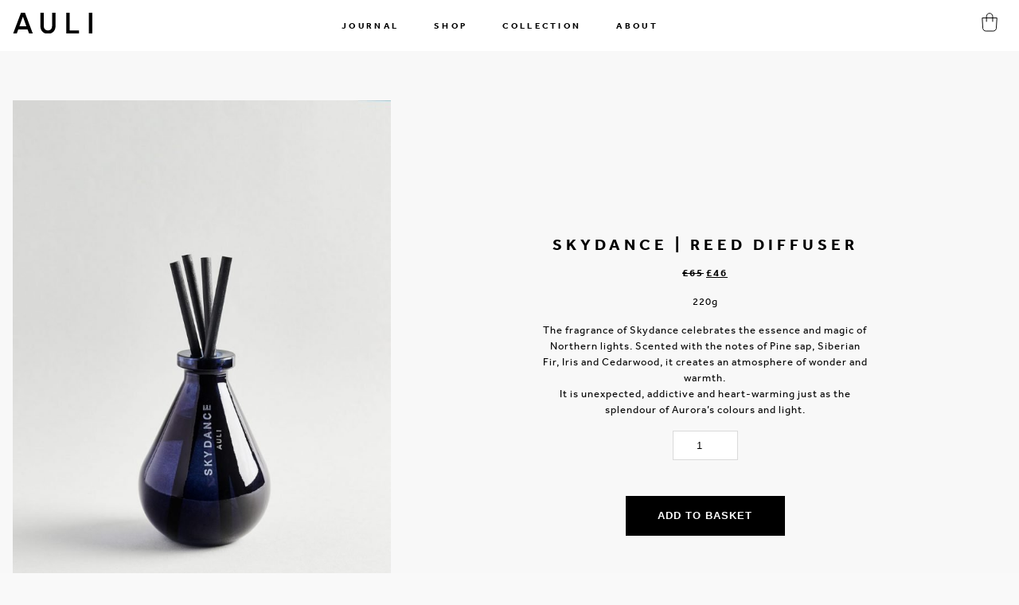

--- FILE ---
content_type: text/html; charset=UTF-8
request_url: https://auli.co.uk/product/skydance-reed-diffuser/
body_size: 22864
content:
<!doctype html>

<!--[if lt IE 7]><html lang="en-GB" class="no-js lt-ie9 lt-ie8 lt-ie7"> <![endif]-->
<!--[if (IE 7)&!(IEMobile)]><html lang="en-GB" class="no-js lt-ie9 lt-ie8"><![endif]-->
<!--[if (IE 8)&!(IEMobile)]><html lang="en-GB" class="no-js lt-ie9"><![endif]-->
<!--[if gt IE 8]><!-->
<html lang="en-GB" class="no-js">
<!--<![endif]-->

<head>
		
	<meta charset="utf-8">
	
	<script src="https://use.typekit.net/pve8qqu.js"></script>
	<script>
		try {
			Typekit.load({
				async: true
			});
		} catch (e) {}
	</script>

	

	<!-- Google Chrome Frame for IE -->
	<meta http-equiv="X-UA-Compatible" content="IE=edge,chrome=1">

	<!-- mobile meta (hooray!) -->
	<meta name="HandheldFriendly" content="True">
	<meta name="MobileOptimized" content="320">
	<meta name="viewport" content="width=device-width, initial-scale=1.0" />

	<!-- icons & favicons (for more: http://www.jonathantneal.com/blog/understand-the-favicon/) -->
	<link rel="apple-touch-icon" href="https://auli.co.uk/wp-content/themes/auli/library/images/apple-icon-touch.png">
	<link rel="icon" href="https://auli.co.uk/wp-content/themes/auli/favicon.png">
	<!--[if IE]>
			<link rel="shortcut icon" href="https://auli.co.uk/wp-content/themes/auli/favicon.ico">
		<![endif]-->
	<!-- or, set /favicon.ico for IE10 win -->
	<meta name="msapplication-TileColor" content="#f01d4f">
	<meta name="msapplication-TileImage" content="https://auli.co.uk/wp-content/themes/auli/library/images/win8-tile-icon.png">

	<link rel="pingback" href="https://auli.co.uk/xmlrpc.php">

	<!-- wordpress head functions -->
	<meta name='robots' content='index, follow, max-image-preview:large, max-snippet:-1, max-video-preview:-1' />

	<!-- This site is optimized with the Yoast SEO plugin v26.8 - https://yoast.com/product/yoast-seo-wordpress/ -->
	<title>Skydance | Reed Diffuser Luxury Candle Set &#8226; Auli London London</title>
	<meta name="description" content="Cedrello Citron&#039;s luxury candle set was conceptualised in memory of a place where you are free to drift and wander. Free yourself today." />
	<link rel="canonical" href="https://auli.co.uk/product/skydance-reed-diffuser/" />
	<meta property="og:locale" content="en_GB" />
	<meta property="og:type" content="article" />
	<meta property="og:title" content="Skydance | Reed Diffuser Luxury Candle Set &#8226; Auli London London" />
	<meta property="og:description" content="Cedrello Citron&#039;s luxury candle set was conceptualised in memory of a place where you are free to drift and wander. Free yourself today." />
	<meta property="og:url" content="https://auli.co.uk/product/skydance-reed-diffuser/" />
	<meta property="og:site_name" content="Auli London" />
	<meta property="article:publisher" content="https://www.facebook.com/aulilondon/" />
	<meta property="article:modified_time" content="2025-11-27T14:59:34+00:00" />
	<meta property="og:image" content="https://auli.co.uk/wp-content/uploads/2020/12/skydance_diffuser1.jpg" />
	<meta property="og:image:width" content="800" />
	<meta property="og:image:height" content="1200" />
	<meta property="og:image:type" content="image/jpeg" />
	<meta name="twitter:card" content="summary_large_image" />
	<meta name="twitter:site" content="@aulilondon" />
	<meta name="twitter:label1" content="Estimated reading time" />
	<meta name="twitter:data1" content="1 minute" />
	<script type="application/ld+json" class="yoast-schema-graph">{"@context":"https://schema.org","@graph":[{"@type":"WebPage","@id":"https://auli.co.uk/product/skydance-reed-diffuser/","url":"https://auli.co.uk/product/skydance-reed-diffuser/","name":"Skydance | Reed Diffuser Luxury Candle Set &#8226; Auli London London","isPartOf":{"@id":"https://auli.co.uk/#website"},"primaryImageOfPage":{"@id":"https://auli.co.uk/product/skydance-reed-diffuser/#primaryimage"},"image":{"@id":"https://auli.co.uk/product/skydance-reed-diffuser/#primaryimage"},"thumbnailUrl":"https://auli.co.uk/wp-content/uploads/2020/12/skydance_diffuser1.jpg","datePublished":"2020-12-04T14:13:37+00:00","dateModified":"2025-11-27T14:59:34+00:00","description":"Cedrello Citron's luxury candle set was conceptualised in memory of a place where you are free to drift and wander. Free yourself today.","breadcrumb":{"@id":"https://auli.co.uk/product/skydance-reed-diffuser/#breadcrumb"},"inLanguage":"en-GB","potentialAction":[{"@type":"ReadAction","target":["https://auli.co.uk/product/skydance-reed-diffuser/"]}]},{"@type":"ImageObject","inLanguage":"en-GB","@id":"https://auli.co.uk/product/skydance-reed-diffuser/#primaryimage","url":"https://auli.co.uk/wp-content/uploads/2020/12/skydance_diffuser1.jpg","contentUrl":"https://auli.co.uk/wp-content/uploads/2020/12/skydance_diffuser1.jpg","width":800,"height":1200},{"@type":"BreadcrumbList","@id":"https://auli.co.uk/product/skydance-reed-diffuser/#breadcrumb","itemListElement":[{"@type":"ListItem","position":1,"name":"Home","item":"https://auli.co.uk/"},{"@type":"ListItem","position":2,"name":"Shop","item":"https://auli.co.uk/shop/"},{"@type":"ListItem","position":3,"name":"Skydance | Reed Diffuser"}]},{"@type":"WebSite","@id":"https://auli.co.uk/#website","url":"https://auli.co.uk/","name":"Auli London","description":"Luxury Home Fragrances","publisher":{"@id":"https://auli.co.uk/#organization"},"potentialAction":[{"@type":"SearchAction","target":{"@type":"EntryPoint","urlTemplate":"https://auli.co.uk/?s={search_term_string}"},"query-input":{"@type":"PropertyValueSpecification","valueRequired":true,"valueName":"search_term_string"}}],"inLanguage":"en-GB"},{"@type":"Organization","@id":"https://auli.co.uk/#organization","name":"AULI LONDON","url":"https://auli.co.uk/","logo":{"@type":"ImageObject","inLanguage":"en-GB","@id":"https://auli.co.uk/#/schema/logo/image/","url":"http://auli.co.uk/wp-content/uploads/2018/06/AULI-Logo.png","contentUrl":"http://auli.co.uk/wp-content/uploads/2018/06/AULI-Logo.png","width":553,"height":143,"caption":"AULI LONDON"},"image":{"@id":"https://auli.co.uk/#/schema/logo/image/"},"sameAs":["https://www.facebook.com/aulilondon/","https://x.com/aulilondon","https://www.instagram.com/aulilondon/"]}]}</script>
	<!-- / Yoast SEO plugin. -->


<link rel='dns-prefetch' href='//capi-automation.s3.us-east-2.amazonaws.com' />
<link rel="alternate" type="application/rss+xml" title="Auli London &raquo; Feed" href="https://auli.co.uk/feed/" />
<link rel="alternate" type="application/rss+xml" title="Auli London &raquo; Comments Feed" href="https://auli.co.uk/comments/feed/" />
<link rel="alternate" type="application/rss+xml" title="Auli London &raquo; Skydance | Reed Diffuser Comments Feed" href="https://auli.co.uk/product/skydance-reed-diffuser/feed/" />
<link rel="alternate" title="oEmbed (JSON)" type="application/json+oembed" href="https://auli.co.uk/wp-json/oembed/1.0/embed?url=https%3A%2F%2Fauli.co.uk%2Fproduct%2Fskydance-reed-diffuser%2F" />
<link rel="alternate" title="oEmbed (XML)" type="text/xml+oembed" href="https://auli.co.uk/wp-json/oembed/1.0/embed?url=https%3A%2F%2Fauli.co.uk%2Fproduct%2Fskydance-reed-diffuser%2F&#038;format=xml" />
<style id='wp-img-auto-sizes-contain-inline-css' type='text/css'>
img:is([sizes=auto i],[sizes^="auto," i]){contain-intrinsic-size:3000px 1500px}
/*# sourceURL=wp-img-auto-sizes-contain-inline-css */
</style>

<link rel='stylesheet' id='formidable-css' href='https://auli.co.uk/wp-admin/admin-ajax.php?action=frmpro_css&#038;ver=12201155' type='text/css' media='all' />
<link rel='stylesheet' id='acfwf-wc-cart-block-integration-css' href='https://auli.co.uk/wp-content/plugins/advanced-coupons-for-woocommerce-free/dist/assets/index-467dde24.css?ver=1766097080' type='text/css' media='all' />
<link rel='stylesheet' id='acfwf-wc-checkout-block-integration-css' href='https://auli.co.uk/wp-content/plugins/advanced-coupons-for-woocommerce-free/dist/assets/index-2a7d8588.css?ver=1766097080' type='text/css' media='all' />
<style id='wp-emoji-styles-inline-css' type='text/css'>

	img.wp-smiley, img.emoji {
		display: inline !important;
		border: none !important;
		box-shadow: none !important;
		height: 1em !important;
		width: 1em !important;
		margin: 0 0.07em !important;
		vertical-align: -0.1em !important;
		background: none !important;
		padding: 0 !important;
	}
/*# sourceURL=wp-emoji-styles-inline-css */
</style>
<link rel='stylesheet' id='wp-block-library-css' href='https://auli.co.uk/wp-includes/css/dist/block-library/style.min.css?ver=6.9' type='text/css' media='all' />
<style id='classic-theme-styles-inline-css' type='text/css'>
/*! This file is auto-generated */
.wp-block-button__link{color:#fff;background-color:#32373c;border-radius:9999px;box-shadow:none;text-decoration:none;padding:calc(.667em + 2px) calc(1.333em + 2px);font-size:1.125em}.wp-block-file__button{background:#32373c;color:#fff;text-decoration:none}
/*# sourceURL=/wp-includes/css/classic-themes.min.css */
</style>
<link rel='stylesheet' id='acfw-blocks-frontend-css' href='https://auli.co.uk/wp-content/plugins/advanced-coupons-for-woocommerce-free/css/acfw-blocks-frontend.css?ver=4.7.1' type='text/css' media='all' />
<style id='safe-svg-svg-icon-style-inline-css' type='text/css'>
.safe-svg-cover{text-align:center}.safe-svg-cover .safe-svg-inside{display:inline-block;max-width:100%}.safe-svg-cover svg{fill:currentColor;height:100%;max-height:100%;max-width:100%;width:100%}

/*# sourceURL=https://auli.co.uk/wp-content/plugins/safe-svg/dist/safe-svg-block-frontend.css */
</style>
<link rel='stylesheet' id='cr-frontend-css-css' href='https://auli.co.uk/wp-content/plugins/customer-reviews-woocommerce/css/frontend.css?ver=5.97.0' type='text/css' media='all' />
<link rel='stylesheet' id='cr-badges-css-css' href='https://auli.co.uk/wp-content/plugins/customer-reviews-woocommerce/css/badges.css?ver=5.97.0' type='text/css' media='all' />
<style id='global-styles-inline-css' type='text/css'>
:root{--wp--preset--aspect-ratio--square: 1;--wp--preset--aspect-ratio--4-3: 4/3;--wp--preset--aspect-ratio--3-4: 3/4;--wp--preset--aspect-ratio--3-2: 3/2;--wp--preset--aspect-ratio--2-3: 2/3;--wp--preset--aspect-ratio--16-9: 16/9;--wp--preset--aspect-ratio--9-16: 9/16;--wp--preset--color--black: #000000;--wp--preset--color--cyan-bluish-gray: #abb8c3;--wp--preset--color--white: #ffffff;--wp--preset--color--pale-pink: #f78da7;--wp--preset--color--vivid-red: #cf2e2e;--wp--preset--color--luminous-vivid-orange: #ff6900;--wp--preset--color--luminous-vivid-amber: #fcb900;--wp--preset--color--light-green-cyan: #7bdcb5;--wp--preset--color--vivid-green-cyan: #00d084;--wp--preset--color--pale-cyan-blue: #8ed1fc;--wp--preset--color--vivid-cyan-blue: #0693e3;--wp--preset--color--vivid-purple: #9b51e0;--wp--preset--gradient--vivid-cyan-blue-to-vivid-purple: linear-gradient(135deg,rgb(6,147,227) 0%,rgb(155,81,224) 100%);--wp--preset--gradient--light-green-cyan-to-vivid-green-cyan: linear-gradient(135deg,rgb(122,220,180) 0%,rgb(0,208,130) 100%);--wp--preset--gradient--luminous-vivid-amber-to-luminous-vivid-orange: linear-gradient(135deg,rgb(252,185,0) 0%,rgb(255,105,0) 100%);--wp--preset--gradient--luminous-vivid-orange-to-vivid-red: linear-gradient(135deg,rgb(255,105,0) 0%,rgb(207,46,46) 100%);--wp--preset--gradient--very-light-gray-to-cyan-bluish-gray: linear-gradient(135deg,rgb(238,238,238) 0%,rgb(169,184,195) 100%);--wp--preset--gradient--cool-to-warm-spectrum: linear-gradient(135deg,rgb(74,234,220) 0%,rgb(151,120,209) 20%,rgb(207,42,186) 40%,rgb(238,44,130) 60%,rgb(251,105,98) 80%,rgb(254,248,76) 100%);--wp--preset--gradient--blush-light-purple: linear-gradient(135deg,rgb(255,206,236) 0%,rgb(152,150,240) 100%);--wp--preset--gradient--blush-bordeaux: linear-gradient(135deg,rgb(254,205,165) 0%,rgb(254,45,45) 50%,rgb(107,0,62) 100%);--wp--preset--gradient--luminous-dusk: linear-gradient(135deg,rgb(255,203,112) 0%,rgb(199,81,192) 50%,rgb(65,88,208) 100%);--wp--preset--gradient--pale-ocean: linear-gradient(135deg,rgb(255,245,203) 0%,rgb(182,227,212) 50%,rgb(51,167,181) 100%);--wp--preset--gradient--electric-grass: linear-gradient(135deg,rgb(202,248,128) 0%,rgb(113,206,126) 100%);--wp--preset--gradient--midnight: linear-gradient(135deg,rgb(2,3,129) 0%,rgb(40,116,252) 100%);--wp--preset--font-size--small: 13px;--wp--preset--font-size--medium: 20px;--wp--preset--font-size--large: 36px;--wp--preset--font-size--x-large: 42px;--wp--preset--spacing--20: 0.44rem;--wp--preset--spacing--30: 0.67rem;--wp--preset--spacing--40: 1rem;--wp--preset--spacing--50: 1.5rem;--wp--preset--spacing--60: 2.25rem;--wp--preset--spacing--70: 3.38rem;--wp--preset--spacing--80: 5.06rem;--wp--preset--shadow--natural: 6px 6px 9px rgba(0, 0, 0, 0.2);--wp--preset--shadow--deep: 12px 12px 50px rgba(0, 0, 0, 0.4);--wp--preset--shadow--sharp: 6px 6px 0px rgba(0, 0, 0, 0.2);--wp--preset--shadow--outlined: 6px 6px 0px -3px rgb(255, 255, 255), 6px 6px rgb(0, 0, 0);--wp--preset--shadow--crisp: 6px 6px 0px rgb(0, 0, 0);}:where(.is-layout-flex){gap: 0.5em;}:where(.is-layout-grid){gap: 0.5em;}body .is-layout-flex{display: flex;}.is-layout-flex{flex-wrap: wrap;align-items: center;}.is-layout-flex > :is(*, div){margin: 0;}body .is-layout-grid{display: grid;}.is-layout-grid > :is(*, div){margin: 0;}:where(.wp-block-columns.is-layout-flex){gap: 2em;}:where(.wp-block-columns.is-layout-grid){gap: 2em;}:where(.wp-block-post-template.is-layout-flex){gap: 1.25em;}:where(.wp-block-post-template.is-layout-grid){gap: 1.25em;}.has-black-color{color: var(--wp--preset--color--black) !important;}.has-cyan-bluish-gray-color{color: var(--wp--preset--color--cyan-bluish-gray) !important;}.has-white-color{color: var(--wp--preset--color--white) !important;}.has-pale-pink-color{color: var(--wp--preset--color--pale-pink) !important;}.has-vivid-red-color{color: var(--wp--preset--color--vivid-red) !important;}.has-luminous-vivid-orange-color{color: var(--wp--preset--color--luminous-vivid-orange) !important;}.has-luminous-vivid-amber-color{color: var(--wp--preset--color--luminous-vivid-amber) !important;}.has-light-green-cyan-color{color: var(--wp--preset--color--light-green-cyan) !important;}.has-vivid-green-cyan-color{color: var(--wp--preset--color--vivid-green-cyan) !important;}.has-pale-cyan-blue-color{color: var(--wp--preset--color--pale-cyan-blue) !important;}.has-vivid-cyan-blue-color{color: var(--wp--preset--color--vivid-cyan-blue) !important;}.has-vivid-purple-color{color: var(--wp--preset--color--vivid-purple) !important;}.has-black-background-color{background-color: var(--wp--preset--color--black) !important;}.has-cyan-bluish-gray-background-color{background-color: var(--wp--preset--color--cyan-bluish-gray) !important;}.has-white-background-color{background-color: var(--wp--preset--color--white) !important;}.has-pale-pink-background-color{background-color: var(--wp--preset--color--pale-pink) !important;}.has-vivid-red-background-color{background-color: var(--wp--preset--color--vivid-red) !important;}.has-luminous-vivid-orange-background-color{background-color: var(--wp--preset--color--luminous-vivid-orange) !important;}.has-luminous-vivid-amber-background-color{background-color: var(--wp--preset--color--luminous-vivid-amber) !important;}.has-light-green-cyan-background-color{background-color: var(--wp--preset--color--light-green-cyan) !important;}.has-vivid-green-cyan-background-color{background-color: var(--wp--preset--color--vivid-green-cyan) !important;}.has-pale-cyan-blue-background-color{background-color: var(--wp--preset--color--pale-cyan-blue) !important;}.has-vivid-cyan-blue-background-color{background-color: var(--wp--preset--color--vivid-cyan-blue) !important;}.has-vivid-purple-background-color{background-color: var(--wp--preset--color--vivid-purple) !important;}.has-black-border-color{border-color: var(--wp--preset--color--black) !important;}.has-cyan-bluish-gray-border-color{border-color: var(--wp--preset--color--cyan-bluish-gray) !important;}.has-white-border-color{border-color: var(--wp--preset--color--white) !important;}.has-pale-pink-border-color{border-color: var(--wp--preset--color--pale-pink) !important;}.has-vivid-red-border-color{border-color: var(--wp--preset--color--vivid-red) !important;}.has-luminous-vivid-orange-border-color{border-color: var(--wp--preset--color--luminous-vivid-orange) !important;}.has-luminous-vivid-amber-border-color{border-color: var(--wp--preset--color--luminous-vivid-amber) !important;}.has-light-green-cyan-border-color{border-color: var(--wp--preset--color--light-green-cyan) !important;}.has-vivid-green-cyan-border-color{border-color: var(--wp--preset--color--vivid-green-cyan) !important;}.has-pale-cyan-blue-border-color{border-color: var(--wp--preset--color--pale-cyan-blue) !important;}.has-vivid-cyan-blue-border-color{border-color: var(--wp--preset--color--vivid-cyan-blue) !important;}.has-vivid-purple-border-color{border-color: var(--wp--preset--color--vivid-purple) !important;}.has-vivid-cyan-blue-to-vivid-purple-gradient-background{background: var(--wp--preset--gradient--vivid-cyan-blue-to-vivid-purple) !important;}.has-light-green-cyan-to-vivid-green-cyan-gradient-background{background: var(--wp--preset--gradient--light-green-cyan-to-vivid-green-cyan) !important;}.has-luminous-vivid-amber-to-luminous-vivid-orange-gradient-background{background: var(--wp--preset--gradient--luminous-vivid-amber-to-luminous-vivid-orange) !important;}.has-luminous-vivid-orange-to-vivid-red-gradient-background{background: var(--wp--preset--gradient--luminous-vivid-orange-to-vivid-red) !important;}.has-very-light-gray-to-cyan-bluish-gray-gradient-background{background: var(--wp--preset--gradient--very-light-gray-to-cyan-bluish-gray) !important;}.has-cool-to-warm-spectrum-gradient-background{background: var(--wp--preset--gradient--cool-to-warm-spectrum) !important;}.has-blush-light-purple-gradient-background{background: var(--wp--preset--gradient--blush-light-purple) !important;}.has-blush-bordeaux-gradient-background{background: var(--wp--preset--gradient--blush-bordeaux) !important;}.has-luminous-dusk-gradient-background{background: var(--wp--preset--gradient--luminous-dusk) !important;}.has-pale-ocean-gradient-background{background: var(--wp--preset--gradient--pale-ocean) !important;}.has-electric-grass-gradient-background{background: var(--wp--preset--gradient--electric-grass) !important;}.has-midnight-gradient-background{background: var(--wp--preset--gradient--midnight) !important;}.has-small-font-size{font-size: var(--wp--preset--font-size--small) !important;}.has-medium-font-size{font-size: var(--wp--preset--font-size--medium) !important;}.has-large-font-size{font-size: var(--wp--preset--font-size--large) !important;}.has-x-large-font-size{font-size: var(--wp--preset--font-size--x-large) !important;}
:where(.wp-block-post-template.is-layout-flex){gap: 1.25em;}:where(.wp-block-post-template.is-layout-grid){gap: 1.25em;}
:where(.wp-block-term-template.is-layout-flex){gap: 1.25em;}:where(.wp-block-term-template.is-layout-grid){gap: 1.25em;}
:where(.wp-block-columns.is-layout-flex){gap: 2em;}:where(.wp-block-columns.is-layout-grid){gap: 2em;}
:root :where(.wp-block-pullquote){font-size: 1.5em;line-height: 1.6;}
/*# sourceURL=global-styles-inline-css */
</style>
<link rel='stylesheet' id='contact-form-7-css' href='https://auli.co.uk/wp-content/plugins/contact-form-7/includes/css/styles.css?ver=6.1.4' type='text/css' media='all' />
<link rel='stylesheet' id='pif-styles-css' href='https://auli.co.uk/wp-content/plugins/woocommerce-product-image-flipper/assets/css/style.css?ver=6.9' type='text/css' media='all' />
<link rel='stylesheet' id='woocommerce-layout-css' href='https://auli.co.uk/wp-content/plugins/woocommerce/assets/css/woocommerce-layout.css?ver=10.4.3' type='text/css' media='all' />
<link rel='stylesheet' id='woocommerce-smallscreen-css' href='https://auli.co.uk/wp-content/plugins/woocommerce/assets/css/woocommerce-smallscreen.css?ver=10.4.3' type='text/css' media='only screen and (max-width: 768px)' />
<link rel='stylesheet' id='woocommerce-general-css' href='https://auli.co.uk/wp-content/plugins/woocommerce/assets/css/woocommerce.css?ver=10.4.3' type='text/css' media='all' />
<style id='woocommerce-inline-inline-css' type='text/css'>
.woocommerce form .form-row .required { visibility: visible; }
/*# sourceURL=woocommerce-inline-inline-css */
</style>
<link rel='stylesheet' id='affwp-forms-css' href='https://auli.co.uk/wp-content/plugins/affiliate-wp/assets/css/forms.min.css?ver=2.30.2' type='text/css' media='all' />
<link rel='stylesheet' id='material-grid-css' href='https://auli.co.uk/wp-content/themes/auli/library/css/material-grid.min.css?ver=1.3.0' type='text/css' media='all' />
<link rel='stylesheet' id='auli-css' href='https://auli.co.uk/wp-content/themes/auli/library/css/auli.css?ver=1.0.2' type='text/css' media='all' />
<link rel='stylesheet' id='flaticon-css' href='https://auli.co.uk/wp-content/themes/auli/library/css/flaticon.css?ver=1.0.0' type='text/css' media='all' />
<link rel='stylesheet' id='slick-css-css' href='https://auli.co.uk/wp-content/themes/auli/library/slick-slider/slick.css?ver=1.8.1' type='text/css' media='all' />
<link rel='stylesheet' id='slick-theme-css' href='https://auli.co.uk/wp-content/themes/auli/library/slick-slider/slick-theme.css?ver=1.8.1' type='text/css' media='all' />
<link rel='stylesheet' id='photoswipe-css' href='https://auli.co.uk/wp-content/plugins/woocommerce/assets/css/photoswipe/photoswipe.min.css?ver=10.4.3' type='text/css' media='all' />
<link rel='stylesheet' id='photoswipe-default-skin-css' href='https://auli.co.uk/wp-content/plugins/woocommerce/assets/css/photoswipe/default-skin/default-skin.min.css?ver=10.4.3' type='text/css' media='all' />
<script src="https://auli.co.uk/wp-content/themes/auli/library/js/libs/jquery-3.5.1.min.js?ver=3.5.1" id="jquery-js"></script>
<script id="wc-single-product-js-extra">
var wc_single_product_params = {"i18n_required_rating_text":"Please select a rating","i18n_rating_options":["1 of 5 stars","2 of 5 stars","3 of 5 stars","4 of 5 stars","5 of 5 stars"],"i18n_product_gallery_trigger_text":"View full-screen image gallery","review_rating_required":"no","flexslider":{"rtl":false,"animation":"slide","smoothHeight":true,"directionNav":false,"controlNav":"thumbnails","slideshow":false,"animationSpeed":500,"animationLoop":false,"allowOneSlide":false},"zoom_enabled":"","zoom_options":[],"photoswipe_enabled":"","photoswipe_options":{"shareEl":false,"closeOnScroll":false,"history":false,"hideAnimationDuration":0,"showAnimationDuration":0},"flexslider_enabled":""};
//# sourceURL=wc-single-product-js-extra
</script>
<script src="https://auli.co.uk/wp-content/plugins/woocommerce/assets/js/frontend/single-product.min.js?ver=10.4.3" id="wc-single-product-js" defer data-wp-strategy="defer"></script>
<script src="https://auli.co.uk/wp-content/plugins/woocommerce/assets/js/jquery-blockui/jquery.blockUI.min.js?ver=2.7.0-wc.10.4.3" id="wc-jquery-blockui-js" defer data-wp-strategy="defer"></script>
<script src="https://auli.co.uk/wp-content/plugins/woocommerce/assets/js/js-cookie/js.cookie.min.js?ver=2.1.4-wc.10.4.3" id="wc-js-cookie-js" defer data-wp-strategy="defer"></script>
<script id="woocommerce-js-extra">
var woocommerce_params = {"ajax_url":"/wp-admin/admin-ajax.php","wc_ajax_url":"/?wc-ajax=%%endpoint%%","i18n_password_show":"Show password","i18n_password_hide":"Hide password"};
//# sourceURL=woocommerce-js-extra
</script>
<script src="https://auli.co.uk/wp-content/plugins/woocommerce/assets/js/frontend/woocommerce.min.js?ver=10.4.3" id="woocommerce-js" defer data-wp-strategy="defer"></script>
<script src="https://auli.co.uk/wp-content/plugins/woocommerce/assets/js/jquery-cookie/jquery.cookie.min.js?ver=1.4.1-wc.10.4.3" id="wc-jquery-cookie-js" data-wp-strategy="defer"></script>
<script id="jquery-cookie-js-extra">
var affwp_scripts = {"ajaxurl":"https://auli.co.uk/wp-admin/admin-ajax.php"};
//# sourceURL=jquery-cookie-js-extra
</script>
<script id="affwp-tracking-js-extra">
var affwp_debug_vars = {"integrations":{"woocommerce":"WooCommerce"},"version":"2.30.2","currency":"GBP","ref_cookie":"affwp_ref","visit_cookie":"affwp_ref_visit_id","campaign_cookie":"affwp_campaign"};
//# sourceURL=affwp-tracking-js-extra
</script>
<script src="https://auli.co.uk/wp-content/plugins/affiliate-wp/assets/js/tracking.min.js?ver=2.30.2" id="affwp-tracking-js"></script>
<script src="https://auli.co.uk/wp-content/plugins/woocommerce/assets/js/photoswipe/photoswipe.min.js?ver=4.1.1-wc.10.4.3" id="wc-photoswipe-js" defer data-wp-strategy="defer"></script>
<script src="https://auli.co.uk/wp-content/plugins/woocommerce/assets/js/photoswipe/photoswipe-ui-default.min.js?ver=4.1.1-wc.10.4.3" id="wc-photoswipe-ui-default-js" defer data-wp-strategy="defer"></script>
<link rel="https://api.w.org/" href="https://auli.co.uk/wp-json/" /><link rel="alternate" title="JSON" type="application/json" href="https://auli.co.uk/wp-json/wp/v2/product/3764" /><link rel="EditURI" type="application/rsd+xml" title="RSD" href="https://auli.co.uk/xmlrpc.php?rsd" />
<meta name="generator" content="WordPress 6.9" />
<meta name="generator" content="WooCommerce 10.4.3" />
<link rel='shortlink' href='https://auli.co.uk/?p=3764' />
<meta name="generator" content="Advanced Coupons for WooCommerce Free v4.7.1" />		<script type="text/javascript">
		var AFFWP = AFFWP || {};
		AFFWP.referral_var = 'ref';
		AFFWP.expiration = 30;
		AFFWP.debug = 0;


		AFFWP.referral_credit_last = 1;
		</script>
		<style>		
		.woocommerce .woocommerce-product-rating {
			display: flex !important;
			flex-direction: column;
			align-items: center;
		}
		</style>
			<noscript><style>.woocommerce-product-gallery{ opacity: 1 !important; }</style></noscript>
	<meta name="generator" content="Elementor 3.34.2; features: additional_custom_breakpoints; settings: css_print_method-external, google_font-enabled, font_display-auto">
			<script  type="text/javascript">
				!function(f,b,e,v,n,t,s){if(f.fbq)return;n=f.fbq=function(){n.callMethod?
					n.callMethod.apply(n,arguments):n.queue.push(arguments)};if(!f._fbq)f._fbq=n;
					n.push=n;n.loaded=!0;n.version='2.0';n.queue=[];t=b.createElement(e);t.async=!0;
					t.src=v;s=b.getElementsByTagName(e)[0];s.parentNode.insertBefore(t,s)}(window,
					document,'script','https://connect.facebook.net/en_US/fbevents.js');
			</script>
			<!-- WooCommerce Facebook Integration Begin -->
			<script  type="text/javascript">

				fbq('init', '1409471445857659', {}, {
    "agent": "woocommerce_0-10.4.3-3.5.15"
});

				document.addEventListener( 'DOMContentLoaded', function() {
					// Insert placeholder for events injected when a product is added to the cart through AJAX.
					document.body.insertAdjacentHTML( 'beforeend', '<div class=\"wc-facebook-pixel-event-placeholder\"></div>' );
				}, false );

			</script>
			<!-- WooCommerce Facebook Integration End -->
						<style>
				.e-con.e-parent:nth-of-type(n+4):not(.e-lazyloaded):not(.e-no-lazyload),
				.e-con.e-parent:nth-of-type(n+4):not(.e-lazyloaded):not(.e-no-lazyload) * {
					background-image: none !important;
				}
				@media screen and (max-height: 1024px) {
					.e-con.e-parent:nth-of-type(n+3):not(.e-lazyloaded):not(.e-no-lazyload),
					.e-con.e-parent:nth-of-type(n+3):not(.e-lazyloaded):not(.e-no-lazyload) * {
						background-image: none !important;
					}
				}
				@media screen and (max-height: 640px) {
					.e-con.e-parent:nth-of-type(n+2):not(.e-lazyloaded):not(.e-no-lazyload),
					.e-con.e-parent:nth-of-type(n+2):not(.e-lazyloaded):not(.e-no-lazyload) * {
						background-image: none !important;
					}
				}
			</style>
			<link rel="modulepreload" href="https://auli.co.uk/wp-content/plugins/advanced-coupons-for-woocommerce-free/dist/common/NoticesPlugin.12346420.js"  /><link rel="modulepreload" href="https://auli.co.uk/wp-content/plugins/advanced-coupons-for-woocommerce-free/dist/common/sanitize.7727159a.js"  /><link rel="modulepreload" href="https://auli.co.uk/wp-content/plugins/advanced-coupons-for-woocommerce-free/dist/common/NoticesPlugin.12346420.js"  /><link rel="modulepreload" href="https://auli.co.uk/wp-content/plugins/advanced-coupons-for-woocommerce-free/dist/common/sanitize.7727159a.js"  /><link rel="icon" href="https://auli.co.uk/wp-content/uploads/2019/09/cropped-auli_favicon-32x32.jpg" sizes="32x32" />
<link rel="icon" href="https://auli.co.uk/wp-content/uploads/2019/09/cropped-auli_favicon-192x192.jpg" sizes="192x192" />
<link rel="apple-touch-icon" href="https://auli.co.uk/wp-content/uploads/2019/09/cropped-auli_favicon-180x180.jpg" />
<meta name="msapplication-TileImage" content="https://auli.co.uk/wp-content/uploads/2019/09/cropped-auli_favicon-270x270.jpg" />
		<style type="text/css" id="wp-custom-css">
			.banner-text p, .banner-text a, .button-home a{
	color:#fff!important;
	line-height:1.8;
}		</style>
			<!-- end of wordpress head -->

	<meta name="google-site-verification" content="7VxUsld1vF2AxP8NH3LOgcjGhx7Ul0NZDUrcel46SN4" />

		<!-- Google Tag Manager -->
	<script>(function(w,d,s,l,i){w[l]=w[l]||[];w[l].push({'gtm.start':
	new Date().getTime(),event:'gtm.js'});var f=d.getElementsByTagName(s)[0],
	j=d.createElement(s),dl=l!='dataLayer'?'&l='+l:'';j.async=true;j.src=
	'https://www.googletagmanager.com/gtm.js?id='+i+dl;f.parentNode.insertBefore(j,f);
	})(window,document,'script','dataLayer','GTM-NKTJQWX');</script>
	<!-- End Google Tag Manager -->
	
	<script id="mcjs">!function(c,h,i,m,p){m=c.createElement(h),p=c.getElementsByTagName(h)[0],m.async=1,m.src=i,p.parentNode.insertBefore(m,p)}(document,"script","https://chimpstatic.com/mcjs-connected/js/users/c2791e9d0b25c2011ca173b10/294f5d8fa6b086d8b5ef8b946.js");</script>

</head>

<body class="wp-singular product-template-default single single-product postid-3764 wp-theme-auli theme-auli woocommerce woocommerce-page woocommerce-no-js elementor-default elementor-kit-3488">
	
	<!-- Google Tag Manager (noscript) -->
	<noscript><iframe src="https://www.googletagmanager.com/ns.html?id=GTM-NKTJQWX"
	height="0" width="0" style="display:none;visibility:hidden"></iframe></noscript>
	<!-- End Google Tag Manager (noscript) -->
	
	<header class="header" role="banner" id="fadein">
		<div class="content-grid">
			<div class="mdl-grid">
				<div class="mdl-cell mdl-cell--12-col">
					<div id="logo"><a href="https://auli.co.uk"><img src="https://auli.co.uk/wp-content/themes/auli/library/images/logo.svg" alt="Auli London"></a></div>
					<div class="header-icons">
												<a class="cart-contents" href="https://auli.co.uk/basket/"><img src="https://auli.co.uk/wp-content/themes/auli/library/images/basket.svg" alt="Auli's Shopping Basket"></a>
						<div class="arrowsWrap">
							<img src="https://auli.co.uk/wp-content/themes/auli/library/images/menu.svg" alt="Auli's Menu">
						</div>
					</div>
					<nav role="navigation">
						<ul id="menu-main-menu" class="nav top-nav clearfix"><li id="menu-item-1340" class="menu-item menu-item-type-post_type menu-item-object-page menu-item-1340"><a href="https://auli.co.uk/journal/">Journal</a></li>
<li id="menu-item-1183" class="menu-item menu-item-type-custom menu-item-object-custom menu-item-has-children menu-item-1183"><a href="#">Shop</a>
<ul class="sub-menu">
	<li id="menu-item-1187" class="menu-item menu-item-type-post_type menu-item-object-page menu-item-has-children menu-item-1187"><a href="https://auli.co.uk/shop-by-products/">Shop All</a>
	<ul class="sub-menu">
		<li id="menu-item-4842" class="menu-item menu-item-type-custom menu-item-object-custom menu-item-4842"><a href="https://auli.co.uk/product/auli-yoga-mat-cleaning-spray/">BARE Yoga Mat Cleaning Spray</a></li>
		<li id="menu-item-1191" class="menu-item menu-item-type-post_type menu-item-object-page menu-item-1191"><a href="https://auli.co.uk/scented-candle-set/">Candle Gift Set</a></li>
		<li id="menu-item-5101" class="menu-item menu-item-type-custom menu-item-object-custom menu-item-5101"><a href="https://auli.co.uk/product/scented-ceramic/">Scented Ceramic</a></li>
		<li id="menu-item-4755" class="menu-item menu-item-type-custom menu-item-object-custom menu-item-4755"><a href="https://auli.co.uk/product/deeprest-sleep-pillow-spray/">Deep Rest Pillow Spray</a></li>
		<li id="menu-item-5243" class="menu-item menu-item-type-custom menu-item-object-custom menu-item-5243"><a href="https://auli.co.uk/product/ecru-linen-refresh-spray/">ECRU Linen Spray</a></li>
		<li id="menu-item-4821" class="menu-item menu-item-type-custom menu-item-object-custom menu-item-4821"><a href="https://auli.co.uk/product/forest-bath-wellness-roomspray/">Forest Bath Wellness Interior Scent</a></li>
		<li id="menu-item-4813" class="menu-item menu-item-type-custom menu-item-object-custom menu-item-4813"><a href="https://auli.co.uk/product/flow-state-wellness-interior-scent/">Flow state Wellness Interior Scent</a></li>
		<li id="menu-item-1189" class="menu-item menu-item-type-post_type menu-item-object-page menu-item-1189"><a href="https://auli.co.uk/room-spray-ceramico/">Room Spray</a></li>
		<li id="menu-item-1190" class="menu-item menu-item-type-post_type menu-item-object-page menu-item-1190"><a href="https://auli.co.uk/reed-diffuser/">Reed Diffuser</a></li>
		<li id="menu-item-1188" class="menu-item menu-item-type-post_type menu-item-object-page menu-item-1188"><a href="https://auli.co.uk/scented-candles/">Scented Candles</a></li>
	</ul>
</li>
</ul>
</li>
<li id="menu-item-1184" class="menu-item menu-item-type-custom menu-item-object-custom menu-item-has-children menu-item-1184"><a href="#">Collection</a>
<ul class="sub-menu">
	<li id="menu-item-1193" class="menu-item menu-item-type-post_type menu-item-object-collections menu-item-1193"><a href="https://auli.co.uk/collections/c-342/">C-34/2</a></li>
	<li id="menu-item-5100" class="menu-item menu-item-type-custom menu-item-object-custom menu-item-5100"><a href="https://auli.co.uk/product/scented-ceramic/">Scented Ceramic</a></li>
	<li id="menu-item-1195" class="menu-item menu-item-type-post_type menu-item-object-collections menu-item-1195"><a href="https://auli.co.uk/collections/leur-d-encense/">Leur D’Encens</a></li>
	<li id="menu-item-1194" class="menu-item menu-item-type-post_type menu-item-object-collections menu-item-1194"><a href="https://auli.co.uk/collections/cedrello-citron/">Cedrello Citron</a></li>
	<li id="menu-item-1196" class="menu-item menu-item-type-post_type menu-item-object-collections menu-item-1196"><a href="https://auli.co.uk/collections/per-alfeo/">Per Alfeo</a></li>
	<li id="menu-item-3796" class="menu-item menu-item-type-post_type menu-item-object-collections menu-item-3796"><a href="https://auli.co.uk/collections/skydance/">Skydance</a></li>
	<li id="menu-item-4806" class="menu-item menu-item-type-custom menu-item-object-custom menu-item-4806"><a href="https://auli.co.uk/collections/forest-bath/">Forest Bath</a></li>
	<li id="menu-item-4822" class="menu-item menu-item-type-custom menu-item-object-custom menu-item-4822"><a href="https://auli.co.uk/collections/flow-state/">Flow State</a></li>
	<li id="menu-item-4843" class="menu-item menu-item-type-custom menu-item-object-custom menu-item-4843"><a href="https://auli.co.uk/collections/cleanse-refresh/">BARE Yoga Mat</a></li>
	<li id="menu-item-4757" class="menu-item menu-item-type-custom menu-item-object-custom menu-item-4757"><a href="https://auli.co.uk/collections/deep-rest/">Deep Rest</a></li>
</ul>
</li>
<li id="menu-item-1185" class="menu-item menu-item-type-custom menu-item-object-custom menu-item-has-children menu-item-1185"><a href="#">About</a>
<ul class="sub-menu">
	<li id="menu-item-1198" class="menu-item menu-item-type-post_type menu-item-object-page menu-item-1198"><a href="https://auli.co.uk/about/">About Us</a></li>
	<li id="menu-item-1197" class="menu-item menu-item-type-post_type menu-item-object-page menu-item-1197"><a href="https://auli.co.uk/world-of-auli/">World of AULI</a></li>
	<li id="menu-item-4938" class="menu-item menu-item-type-post_type menu-item-object-post menu-item-4938"><a href="https://auli.co.uk/journey-towards-sustainability-exact-ways-we-are-taking-action/">Our journey towards sustainability- the power of action.</a></li>
</ul>
</li>
</ul>					</nav>
				</div>
			</div>
		</div>
		
		
		
	</header> <!-- end header -->
<div id="page-content" class="content-grid">
	<div class="mdl-grid" role="main">
				<div class="woocommerce-notices-wrapper"></div>		<div class="mdl-cell mdl-cell--6-col">
			<div id="product-gallery" class=""><div class="single-image"><img width="683" height="1024" src="https://auli.co.uk/wp-content/uploads/2020/12/skydance_diffuser1-683x1024.jpg" class="attachment-large size-large" alt="" decoding="async" srcset="https://auli.co.uk/wp-content/uploads/2020/12/skydance_diffuser1-683x1024.jpg 683w, https://auli.co.uk/wp-content/uploads/2020/12/skydance_diffuser1-333x500.jpg 333w, https://auli.co.uk/wp-content/uploads/2020/12/skydance_diffuser1-768x1152.jpg 768w, https://auli.co.uk/wp-content/uploads/2020/12/skydance_diffuser1-400x600.jpg 400w, https://auli.co.uk/wp-content/uploads/2020/12/skydance_diffuser1.jpg 800w" sizes="(max-width: 683px) 100vw, 683px" /></div><div class="single-image"><img width="683" height="1024" src="https://auli.co.uk/wp-content/uploads/2020/12/skydance_diffuser2-683x1024.jpg" class="attachment-large size-large" alt="" decoding="async" srcset="https://auli.co.uk/wp-content/uploads/2020/12/skydance_diffuser2-683x1024.jpg 683w, https://auli.co.uk/wp-content/uploads/2020/12/skydance_diffuser2-333x500.jpg 333w, https://auli.co.uk/wp-content/uploads/2020/12/skydance_diffuser2-768x1152.jpg 768w, https://auli.co.uk/wp-content/uploads/2020/12/skydance_diffuser2-400x600.jpg 400w, https://auli.co.uk/wp-content/uploads/2020/12/skydance_diffuser2.jpg 800w" sizes="(max-width: 683px) 100vw, 683px" /></div><div class="single-image"><img width="1024" height="894" src="https://auli.co.uk/wp-content/uploads/2020/12/skydance_diffuser_lifestyle3-1024x894.jpg" class="attachment-large size-large" alt="" decoding="async" srcset="https://auli.co.uk/wp-content/uploads/2020/12/skydance_diffuser_lifestyle3-1024x894.jpg 1024w, https://auli.co.uk/wp-content/uploads/2020/12/skydance_diffuser_lifestyle3-500x437.jpg 500w, https://auli.co.uk/wp-content/uploads/2020/12/skydance_diffuser_lifestyle3-768x671.jpg 768w, https://auli.co.uk/wp-content/uploads/2020/12/skydance_diffuser_lifestyle3-400x349.jpg 400w, https://auli.co.uk/wp-content/uploads/2020/12/skydance_diffuser_lifestyle3-1000x873.jpg 1000w, https://auli.co.uk/wp-content/uploads/2020/12/skydance_diffuser_lifestyle3.jpg 1200w" sizes="(max-width: 1024px) 100vw, 1024px" /></div><div class="single-image"><img width="1024" height="637" src="https://auli.co.uk/wp-content/uploads/2020/12/skydance_diffuser_lifestyle2-1024x637.jpg" class="attachment-large size-large" alt="" decoding="async" srcset="https://auli.co.uk/wp-content/uploads/2020/12/skydance_diffuser_lifestyle2-1024x637.jpg 1024w, https://auli.co.uk/wp-content/uploads/2020/12/skydance_diffuser_lifestyle2-1000x622.jpg 1000w, https://auli.co.uk/wp-content/uploads/2020/12/skydance_diffuser_lifestyle2-400x249.jpg 400w, https://auli.co.uk/wp-content/uploads/2020/12/elementor/thumbs/skydance_diffuser_lifestyle2-ozwg03fucpkh2u4h49zoveeodd2da8esmemay9zq4g.jpg 1200w" sizes="(max-width: 1024px) 100vw, 1024px" /></div><div class="single-image"><img width="1024" height="855" src="https://auli.co.uk/wp-content/uploads/2020/12/skydance_diffuser_lifestyle1-1024x855.jpg" class="attachment-large size-large" alt="" decoding="async" srcset="https://auli.co.uk/wp-content/uploads/2020/12/skydance_diffuser_lifestyle1-1024x855.jpg 1024w, https://auli.co.uk/wp-content/uploads/2020/12/skydance_diffuser_lifestyle1-500x418.jpg 500w, https://auli.co.uk/wp-content/uploads/2020/12/skydance_diffuser_lifestyle1-768x641.jpg 768w, https://auli.co.uk/wp-content/uploads/2020/12/skydance_diffuser_lifestyle1-400x334.jpg 400w, https://auli.co.uk/wp-content/uploads/2020/12/skydance_diffuser_lifestyle1-1000x835.jpg 1000w, https://auli.co.uk/wp-content/uploads/2020/12/skydance_diffuser_lifestyle1.jpg 1200w" sizes="(max-width: 1024px) 100vw, 1024px" /></div></div>					</div>
		<div class="mdl-cell mdl-cell--6-col mdl-cell--middle product-summary">
			<h1 class="product_title entry-title">Skydance | Reed Diffuser</h1><p class="price"><del aria-hidden="true"><span class="woocommerce-Price-amount amount"><bdi><span class="woocommerce-Price-currencySymbol">&pound;</span>65</bdi></span></del> <span class="screen-reader-text">Original price was: &pound;65.</span><ins aria-hidden="true"><span class="woocommerce-Price-amount amount"><bdi><span class="woocommerce-Price-currencySymbol">&pound;</span>46</bdi></span></ins><span class="screen-reader-text">Current price is: &pound;46.</span></p>
<p class="volume">220g</p><div class="woocommerce-product-details__short-description">
	<p>The fragrance of Skydance celebrates the essence and magic of Northern lights. Scented with the notes of Pine sap, Siberian Fir, Iris and Cedarwood, it creates an atmosphere of wonder and warmth.<br />
It is unexpected, addictive and heart-warming just as the splendour of Aurora’s colours and light.</p>
</div>

	
	<form class="cart product-3764" action="https://auli.co.uk/product/skydance-reed-diffuser/" method="post" enctype='multipart/form-data'>
		
		<div class="quantity">
		<label class="screen-reader-text" for="quantity_6970c78be71c0">Skydance | Reed Diffuser quantity</label>
	<input
		type="number"
				id="quantity_6970c78be71c0"
		class="input-text qty text"
		name="quantity"
		value="1"
		aria-label="Product quantity"
				min="1"
							step="1"
			placeholder=""
			inputmode="numeric"
			autocomplete="off"
			/>
	</div>

		<input type="hidden" name="add-to-cart" value="3764" />

		<button type="submit" name="add-to-cart" value="3764" class="single_add_to_cart_button button alt">Add to basket</button>

			</form>

	
			<klarna-placement data-key="top-strip-promotion-auto-size" data-locale="en-GB"></klarna-placement>
			</div>
		<div class="spacer-3"></div>
		<div class="mdl-cell mdl-cell--5-col">
									<h1>Notes</h1>
<p>TOP: Pine sap, Siberian Fir<br />
MIDDLE: Iris, Cedarwood<br />
BASE: Patchouli, Vetiver and Sandalwood</p>
<h1>Origin</h1>
<p>The air is filled with the calming murmurs of pine trees under the Nordic night sky. A glimpse in the<br />
sky and a new world opens up. The Aurora is scattering the most magical colours and dancing in a<br />
jazz like rhythm creating a silent harmony in the sky. They say, if you listen closely, you can hear the northern lights. And once you see you want to see it again. The scent of pine, fir and cedarwood<br />
envelopes from the surrounding Nordic forest and delicate Iris alludes the magic and experience of<br />
Northern lights.</p>
<h1>Ingredients</h1>
<p>Pine absolute, Siberian Fir, Orris, Cedarwood essential oil, Patchouli essential oil, Vetiver essential oil, Sandalwood essential oil. Each Auli product is formulated using natural ingredients sustainably sourced from around the world such as cooperatives. Our products are completely free from paraffin, phthalates, parabens, synthetic colour, and GMOs.<br />
&#8211; Paraben free<br />
&#8211; Paraffin free<br />
&#8211; Pthalate free</p>
<h1>CARE</h1>
<p>Keep it away from soft furnishings and lose surfaces.</p>
						<div style="margin-top:50px">
			<div id="reviews" class="woocommerce-Reviews">
	<div id="comments">
		<h2 class="woocommerce-Reviews-title">
			Reviews		</h2>

					<p class="woocommerce-noreviews">There are no reviews yet</p>
			</div>

			<div id="review_form_wrapper">
			<div id="review_form" class="cr-single-product-review">
					<div id="respond" class="comment-respond">
		<span id="reply-title" class="comment-reply-title">Be the first to review &ldquo;Skydance | Reed Diffuser&rdquo; <small><a rel="nofollow" id="cancel-comment-reply-link" href="/product/skydance-reed-diffuser/#respond" style="display:none;">Cancel reply</a></small></span><form action="https://auli.co.uk/wp-comments-post.php" method="post" id="commentform" class="comment-form"><p class="comment-notes"><span id="email-notes">Your email address will not be published.</span> <span class="required-field-message">Required fields are marked <span class="required">*</span></span></p><div class="comment-form-rating"><label for="rating">Your rating</label><select name="rating" id="rating" required>
						<option value="">Rate&hellip;</option>
						<option value="5">Perfect</option>
						<option value="4">Good</option>
						<option value="3">Average</option>
						<option value="2">Not that bad</option>
						<option value="1">Very poor</option>
					</select></div><p class="comment-form-comment"><label for="comment">Your review&nbsp;<span class="required">*</span></label><textarea id="comment" name="comment" cols="45" rows="8" required class="cr-review-form-textbox"></textarea></p><div class="cr-upload-local-images"><div class="cr-upload-images-preview"></div><label for="cr_review_image" class="cr-upload-images-status">Upload up to 5 images or videos</label><input type="file" capture="environment" accept="image/*, video/*" multiple="multiple" name="review_image_3764[]" id="cr_review_image" data-nonce="3b2fb2d45c" data-postid="3764" /></div><p class="comment-form-author"><label for="author">Name&nbsp;<span class="required">*</span></label><input id="author" name="author" type="text" value="" size="30" required /></p>
<p class="comment-form-email"><label for="email">Email&nbsp;<span class="required">*</span></label><input id="email" name="email" type="email" value="" size="30" required /></p>
<p class="form-submit"><input name="submit" type="submit" id="submit" class="submit cr-single-product-rev-submit" value="Submit" /> <input type='hidden' name='comment_post_ID' value='3764' id='comment_post_ID' />
<input type='hidden' name='comment_parent' id='comment_parent' value='0' />
</p><p style="display: none;"><input type="hidden" id="akismet_comment_nonce" name="akismet_comment_nonce" value="29ef3d1990" /></p><p style="display: none !important;" class="akismet-fields-container" data-prefix="ak_"><label>&#916;<textarea name="ak_hp_textarea" cols="45" rows="8" maxlength="100"></textarea></label><input type="hidden" id="ak_js_1" name="ak_js" value="152"/><script>document.getElementById( "ak_js_1" ).setAttribute( "value", ( new Date() ).getTime() );</script></p></form>	</div><!-- #respond -->
	<p class="akismet_comment_form_privacy_notice">This site uses Akismet to reduce spam. <a href="https://akismet.com/privacy/" target="_blank" rel="nofollow noopener">Learn how your comment data is processed.</a></p>			</div>
		</div>
	
	<div class="clear"></div>
</div>
				
			</div>
		</div>
		<div class="mdl-cell mdl-cell--6-col mdl-cell--1-offset-desktop">
						<img src="https://auli.co.uk/wp-content/uploads/2020/12/skydance_diffuser_lifestyle3-500x437.jpg" srcset="https://auli.co.uk/wp-content/uploads/2020/12/skydance_diffuser_lifestyle3-500x437.jpg 500w, https://auli.co.uk/wp-content/uploads/2020/12/skydance_diffuser_lifestyle3-1024x894.jpg 1024w, https://auli.co.uk/wp-content/uploads/2020/12/skydance_diffuser_lifestyle3-768x671.jpg 768w, https://auli.co.uk/wp-content/uploads/2020/12/skydance_diffuser_lifestyle3-400x349.jpg 400w, https://auli.co.uk/wp-content/uploads/2020/12/skydance_diffuser_lifestyle3-1000x873.jpg 1000w, https://auli.co.uk/wp-content/uploads/2020/12/skydance_diffuser_lifestyle3.jpg 1200w" sizes="(max-width: 50em) 87vw, 680px" alt="Skydance | Reed Diffuser">
									<a class="auli-button" href="https://auli.co.uk/collections/skydance/">View collection</a>
					</div>
		<div class="spacer-3"></div>
		<div class="mdl-cell mdl-cell--12-col">
			
	<section class="related products">

		<h2>Related products</h2>

		<ul class="products columns-4">

			
				<li class="pif-has-gallery product type-product post-118 status-publish first instock product_cat-c-342 product_cat-reed-diffuser product_cat-scents-for-home product_cat-selection product_tag-chemical-free-home product_tag-diffuser product_tag-essential-oil-diffuser product_tag-essential-oils product_tag-home-design product_tag-home-fragrance product_tag-home-interiors product_tag-luxury-candles product_tag-luxury-home-fragrance product_tag-luxury-scented-candles product_tag-natural-fragrance product_tag-scented-candles product_tag-scents-for-home product_tag-sustainable-luxury-brands has-post-thumbnail sale shipping-taxable purchasable product-type-simple">
    <a href="https://auli.co.uk/product/for-home-c-34-2-reed-diffuser/" class="woocommerce-LoopProduct-link woocommerce-loop-product__link">
	<span class="onsale">Sale!</span>
	<img width="400" height="600" src="https://auli.co.uk/wp-content/uploads/2020/04/C-34-2-Reed-Diffuser-400x600.jpg" class="attachment-woocommerce_thumbnail size-woocommerce_thumbnail" alt="C-34/2 | Reed Diffuser" decoding="async" srcset="https://auli.co.uk/wp-content/uploads/2020/04/C-34-2-Reed-Diffuser-400x600.jpg 400w, https://auli.co.uk/wp-content/uploads/2020/04/C-34-2-Reed-Diffuser-333x500.jpg 333w, https://auli.co.uk/wp-content/uploads/2020/04/C-34-2-Reed-Diffuser-683x1024.jpg 683w, https://auli.co.uk/wp-content/uploads/2020/04/C-34-2-Reed-Diffuser-768x1152.jpg 768w, https://auli.co.uk/wp-content/uploads/2020/04/C-34-2-Reed-Diffuser.jpg 800w" sizes="(max-width: 400px) 100vw, 400px" /><img width="400" height="600" src="https://auli.co.uk/wp-content/uploads/2020/04/C-34-2-Diffuser-400x600.jpg" class="secondary-image attachment-shop-catalog wp-post-image wp-post-image--secondary" alt="" title="C 34 2 Diffuser" decoding="async" srcset="https://auli.co.uk/wp-content/uploads/2020/04/C-34-2-Diffuser-400x600.jpg 400w, https://auli.co.uk/wp-content/uploads/2020/04/C-34-2-Diffuser-333x500.jpg 333w, https://auli.co.uk/wp-content/uploads/2020/04/C-34-2-Diffuser-683x1024.jpg 683w, https://auli.co.uk/wp-content/uploads/2020/04/C-34-2-Diffuser-768x1152.jpg 768w, https://auli.co.uk/wp-content/uploads/2020/04/C-34-2-Diffuser.jpg 800w" sizes="(max-width: 400px) 100vw, 400px" /><h2 class="woocommerce-loop-product__title">C-34/2 | Reed Diffuser</h2>
	<span class="price"><del aria-hidden="true"><span class="woocommerce-Price-amount amount"><bdi><span class="woocommerce-Price-currencySymbol">&pound;</span>65</bdi></span></del> <span class="screen-reader-text">Original price was: &pound;65.</span><ins aria-hidden="true"><span class="woocommerce-Price-amount amount"><bdi><span class="woocommerce-Price-currencySymbol">&pound;</span>46</bdi></span></ins><span class="screen-reader-text">Current price is: &pound;46.</span></span>
</li>
			
				<li class="pif-has-gallery product type-product post-190 status-publish instock product_cat-candle-gift-set product_cat-scents-for-home product_tag-candle-set product_tag-christmas-gift product_tag-luxury-gifts product_tag-natural-scent product_tag-sustainable-gift has-post-thumbnail sale shipping-taxable purchasable product-type-simple">
    <a href="https://auli.co.uk/product/candle-set/" class="woocommerce-LoopProduct-link woocommerce-loop-product__link">
	<span class="onsale">Sale!</span>
	<img width="400" height="600" src="https://auli.co.uk/wp-content/uploads/2017/05/Candle-gift-set-1-400x600.jpg" class="attachment-woocommerce_thumbnail size-woocommerce_thumbnail" alt="AULI Luxury Candle Gift Set" decoding="async" srcset="https://auli.co.uk/wp-content/uploads/2017/05/Candle-gift-set-1-400x600.jpg 400w, https://auli.co.uk/wp-content/uploads/2017/05/Candle-gift-set-1-333x500.jpg 333w, https://auli.co.uk/wp-content/uploads/2017/05/Candle-gift-set-1-683x1024.jpg 683w, https://auli.co.uk/wp-content/uploads/2017/05/Candle-gift-set-1-768x1152.jpg 768w, https://auli.co.uk/wp-content/uploads/2017/05/Candle-gift-set-1.jpg 800w" sizes="(max-width: 400px) 100vw, 400px" /><img width="400" height="600" src="https://auli.co.uk/wp-content/uploads/2017/05/Candle-gift-set-2-400x600.jpg" class="secondary-image attachment-shop-catalog wp-post-image wp-post-image--secondary" alt="" title="Candle gift set 2" decoding="async" srcset="https://auli.co.uk/wp-content/uploads/2017/05/Candle-gift-set-2-400x600.jpg 400w, https://auli.co.uk/wp-content/uploads/2017/05/Candle-gift-set-2-333x500.jpg 333w, https://auli.co.uk/wp-content/uploads/2017/05/Candle-gift-set-2-683x1024.jpg 683w, https://auli.co.uk/wp-content/uploads/2017/05/Candle-gift-set-2-768x1152.jpg 768w, https://auli.co.uk/wp-content/uploads/2017/05/Candle-gift-set-2.jpg 800w" sizes="(max-width: 400px) 100vw, 400px" /><h2 class="woocommerce-loop-product__title">AULI Luxury Candle Gift Set</h2>
	<span class="price"><del aria-hidden="true"><span class="woocommerce-Price-amount amount"><bdi><span class="woocommerce-Price-currencySymbol">&pound;</span>65</bdi></span></del> <span class="screen-reader-text">Original price was: &pound;65.</span><ins aria-hidden="true"><span class="woocommerce-Price-amount amount"><bdi><span class="woocommerce-Price-currencySymbol">&pound;</span>46</bdi></span></ins><span class="screen-reader-text">Current price is: &pound;46.</span></span>
</li>
			
				<li class="pif-has-gallery product type-product post-129 status-publish instock product_cat-candles product_cat-per-alfeo product_cat-scents-for-home product_cat-selection product_tag-room-fragrance-candle product_tag-scented-candle product_tag-unisex-scented-candle has-post-thumbnail sale shipping-taxable purchasable product-type-simple">
    <a href="https://auli.co.uk/product/per-alfeo-candle/" class="woocommerce-LoopProduct-link woocommerce-loop-product__link">
	<span class="onsale">Sale!</span>
	<img width="400" height="600" src="https://auli.co.uk/wp-content/uploads/2017/05/Per-Alfeo-Candle-400x600.jpg" class="attachment-woocommerce_thumbnail size-woocommerce_thumbnail" alt="luxury scented candle per alfeo" decoding="async" srcset="https://auli.co.uk/wp-content/uploads/2017/05/Per-Alfeo-Candle-400x600.jpg 400w, https://auli.co.uk/wp-content/uploads/2017/05/Per-Alfeo-Candle-333x500.jpg 333w, https://auli.co.uk/wp-content/uploads/2017/05/Per-Alfeo-Candle.jpg 683w" sizes="(max-width: 400px) 100vw, 400px" /><img width="400" height="600" src="https://auli.co.uk/wp-content/uploads/2019/08/Peralfeo-candle-2-400x600.jpg" class="secondary-image attachment-shop-catalog wp-post-image wp-post-image--secondary" alt="" title="Peralfeo candle 2" decoding="async" srcset="https://auli.co.uk/wp-content/uploads/2019/08/Peralfeo-candle-2-400x600.jpg 400w, https://auli.co.uk/wp-content/uploads/2019/08/Peralfeo-candle-2-333x500.jpg 333w, https://auli.co.uk/wp-content/uploads/2019/08/Peralfeo-candle-2-683x1024.jpg 683w, https://auli.co.uk/wp-content/uploads/2019/08/Peralfeo-candle-2-768x1152.jpg 768w, https://auli.co.uk/wp-content/uploads/2019/08/Peralfeo-candle-2.jpg 800w" sizes="(max-width: 400px) 100vw, 400px" /><h2 class="woocommerce-loop-product__title">Per Alfeo | Candle</h2>
	<span class="price"><del aria-hidden="true"><span class="woocommerce-Price-amount amount"><bdi><span class="woocommerce-Price-currencySymbol">&pound;</span>56</bdi></span></del> <span class="screen-reader-text">Original price was: &pound;56.</span><ins aria-hidden="true"><span class="woocommerce-Price-amount amount"><bdi><span class="woocommerce-Price-currencySymbol">&pound;</span>39</bdi></span></ins><span class="screen-reader-text">Current price is: &pound;39.</span></span>
</li>
			
				<li class="pif-has-gallery product type-product post-5234 status-publish last instock product_cat-linen-spray product_cat-linen-spray-linen-spray product_cat-scents-for-home has-post-thumbnail sale shipping-taxable purchasable product-type-simple">
    <a href="https://auli.co.uk/product/ecru-linen-refresh-spray/" class="woocommerce-LoopProduct-link woocommerce-loop-product__link">
	<span class="onsale">Sale!</span>
	<img width="400" height="223" src="https://auli.co.uk/wp-content/uploads/2023/05/Remove_the_background_202511251303-400x223.jpeg" class="attachment-woocommerce_thumbnail size-woocommerce_thumbnail" alt="Ecru Linen Refresh Spray" decoding="async" srcset="https://auli.co.uk/wp-content/uploads/2023/05/Remove_the_background_202511251303-400x223.jpeg 400w, https://auli.co.uk/wp-content/uploads/2023/05/Remove_the_background_202511251303-500x279.jpeg 500w, https://auli.co.uk/wp-content/uploads/2023/05/Remove_the_background_202511251303-1024x572.jpeg 1024w, https://auli.co.uk/wp-content/uploads/2023/05/Remove_the_background_202511251303-768x429.jpeg 768w, https://auli.co.uk/wp-content/uploads/2023/05/Remove_the_background_202511251303-1000x558.jpeg 1000w, https://auli.co.uk/wp-content/uploads/2023/05/Remove_the_background_202511251303.jpeg 1376w" sizes="(max-width: 400px) 100vw, 400px" /><img width="1376" height="768" src="https://auli.co.uk/wp-content/uploads/2023/05/Remove_the_background_202511251303.jpeg" class="secondary-image attachment-shop-catalog wp-post-image wp-post-image--secondary" alt="" title="Remove_the_background_202511251303" decoding="async" srcset="https://auli.co.uk/wp-content/uploads/2023/05/Remove_the_background_202511251303.jpeg 1376w, https://auli.co.uk/wp-content/uploads/2023/05/Remove_the_background_202511251303-500x279.jpeg 500w, https://auli.co.uk/wp-content/uploads/2023/05/Remove_the_background_202511251303-1024x572.jpeg 1024w, https://auli.co.uk/wp-content/uploads/2023/05/Remove_the_background_202511251303-768x429.jpeg 768w, https://auli.co.uk/wp-content/uploads/2023/05/Remove_the_background_202511251303-400x223.jpeg 400w, https://auli.co.uk/wp-content/uploads/2023/05/Remove_the_background_202511251303-1000x558.jpeg 1000w" sizes="(max-width: 1376px) 100vw, 1376px" /><h2 class="woocommerce-loop-product__title">Ecru Linen Refresh Spray</h2>
	<span class="price"><del aria-hidden="true"><span class="woocommerce-Price-amount amount"><bdi><span class="woocommerce-Price-currencySymbol">&pound;</span>32</bdi></span></del> <span class="screen-reader-text">Original price was: &pound;32.</span><ins aria-hidden="true"><span class="woocommerce-Price-amount amount"><bdi><span class="woocommerce-Price-currencySymbol">&pound;</span>22</bdi></span></ins><span class="screen-reader-text">Current price is: &pound;22.</span></span>
</li>
			
		</ul>

	</section>

		</div>
		

				
		</main></div>	</div>
</div>

<footer class="footer" role="contentinfo">
    <div class="content-grid">
        <div class="mdl-grid">
            <div class="mdl-cell mdl-cell--3-col mdl-cell--2-col-phone">
                <nav role="navigation" class="footer-links-destkop">
                    <ul id="menu-footer-menu-left" class="nav footer-nav clearfix"><li id="menu-item-46" class="menu-item menu-item-type-post_type menu-item-object-page menu-item-46"><a href="https://auli.co.uk/contact/">Contact Us</a></li>
<li id="menu-item-45" class="menu-item menu-item-type-post_type menu-item-object-page menu-item-45"><a href="https://auli.co.uk/customer-care/">Customer Care</a></li>
<li id="menu-item-43" class="menu-item menu-item-type-post_type menu-item-object-page menu-item-43"><a href="https://auli.co.uk/my-account/">My Account</a></li>
<li id="menu-item-44" class="menu-item menu-item-type-post_type menu-item-object-page menu-item-44"><a href="https://auli.co.uk/corporate-sales/">Corporate Sales</a></li>
</ul>                </nav>
            </div>
            <div class="mdl-cell mdl-cell--3-col mdl-cell--2-col-phone">
                <nav role="navigation" class="footer-links-destkop">
                    <ul id="menu-footer-menu-middle" class="nav footer-nav clearfix"><li id="menu-item-1202" class="menu-item menu-item-type-post_type menu-item-object-page menu-item-1202"><a href="https://auli.co.uk/about/">About Us</a></li>
<li id="menu-item-1357" class="menu-item menu-item-type-post_type menu-item-object-page menu-item-1357"><a href="https://auli.co.uk/journal/">Journal</a></li>
<li id="menu-item-1398" class="menu-item menu-item-type-post_type menu-item-object-page menu-item-1398"><a href="https://auli.co.uk/sustainability-goals/">Sustainability goals</a></li>
<li id="menu-item-1203" class="menu-item menu-item-type-post_type menu-item-object-page menu-item-privacy-policy menu-item-1203"><a rel="privacy-policy" href="https://auli.co.uk/terms-of-use/">Terms of use</a></li>
<li id="menu-item-1336" class="menu-item menu-item-type-post_type menu-item-object-page menu-item-1336"><a href="https://auli.co.uk/privacy-policy/">Privacy policy</a></li>
</ul>                </nav>
            </div>
            <div class="mdl-cell mdl-cell--4-col mdl-cell--12-col-phone">
                <!-- Begin Mailchimp Signup Form -->
                <div id="mc_embed_signup">
                    <form action="https://auli.us8.list-manage.com/subscribe/post?u=c2791e9d0b25c2011ca173b10&amp;id=b3018e4ae1" method="post" id="mc-embedded-subscribe-form" name="mc-embedded-subscribe-form" class="validate" target="_blank" novalidate>
                        <div id="mc_embed_signup_scroll">
                            <h2>Receive 15% off and enjoy free delivery on your first order</h2>
                            <small>Be the first to hear all our latest stories and exclusive offers</small>
                            <div class="mc-field-group">
                                <input type="email" value="" name="EMAIL" placeholder="Email" class="required email" id="mce-EMAIL">
                                <input type="submit" value="Sign up" name="subscribe" id="mc-embedded-subscribe" class="button auli-button">
                            </div>
                            <div id="mce-responses" class="clear">
                                <div class="response" id="mce-success-response" style="display:none"></div>
                            </div>
                            <div style="position: absolute; left: -5000px;" aria-hidden="true"><input type="text" name="b_c2791e9d0b25c2011ca173b10_b3018e4ae1" tabindex="-1" value=""></div>
                        </div>
                    </form>
                </div>
                <script type='text/javascript' src='//s3.amazonaws.com/downloads.mailchimp.com/js/mc-validate.js'></script>
                <script type='text/javascript'>
                    (function($) {
                        window.fnames = new Array();
                        window.ftypes = new Array();
                        fnames[0] = 'EMAIL';
                        ftypes[0] = 'email';
                    }(jQuery));
                    var $mcj = jQuery.noConflict(true);
                </script>
                <!--End mc_embed_signup-->
            </div>
            <div class="mdl-cell mdl-cell--2-col mdl-cell--12-col-phone">
                <nav role="navigation" class="footer-links-destkop">
                                        <ul class="footer-nav social-links">
                        <li><a href="https://www.instagram.com/aulilondon" target="_blank"><i class="flaticon-instagram"></i></a></li>
                        <li><a href="https://www.facebook.com/aulilondon" target="_blank"><i class="flaticon-facebook"></i></a></li>
                        <li><a href="https://open.spotify.com/user/p388kjinbpnuy2h38o7o9cj8b?si=qaZIdQxfTYOTZaPBssTi8A" target="_blank"><i class="flaticon-spotify"></i></a></li>
                    </ul>
                </nav>
            </div>
            <div class="mdl-cell mdl-cell--12-col">
                <img src="https://auli.co.uk/wp-content/themes/auli/library/images/payment-options.svg" style="height: 20px" />
                <p class="source-org copyright">&copy; 2026 <a href="/">Auli London</a>
            </div>
        </div>
    </div>
</footer>

<script type="speculationrules">
{"prefetch":[{"source":"document","where":{"and":[{"href_matches":"/*"},{"not":{"href_matches":["/wp-*.php","/wp-admin/*","/wp-content/uploads/*","/wp-content/*","/wp-content/plugins/*","/wp-content/themes/auli/*","/*\\?(.+)"]}},{"not":{"selector_matches":"a[rel~=\"nofollow\"]"}},{"not":{"selector_matches":".no-prefetch, .no-prefetch a"}}]},"eagerness":"conservative"}]}
</script>
<script id="mcjs">!function(c,h,i,m,p){m=c.createElement(h),p=c.getElementsByTagName(h)[0],m.async=1,m.src=i,p.parentNode.insertBefore(m,p)}(document,"script","https://chimpstatic.com/mcjs-connected/js/users/c2791e9d0b25c2011ca173b10/15891684e2c30e615cd6a2f9f.js");</script><script>
jQuery(function($){
	$(document).ready(function(){
    var comment = $('textarea#comment');
	$('label[for=comment] span.required').remove();
    comment.removeAttr('required'); // remove required of the text area    
	$('.akismet_comment_form_privacy_notice').remove();  
	})
});
</script>
<script type="application/ld+json">{"@context":"https://schema.org/","@type":"Product","@id":"https://auli.co.uk/product/skydance-reed-diffuser/#product","name":"Skydance | Reed Diffuser","url":"https://auli.co.uk/product/skydance-reed-diffuser/","description":"The fragrance of Skydance celebrates the essence and magic of Northern lights. Scented with the notes of Pine sap, Siberian Fir, Iris and Cedarwood, it creates an atmosphere of wonder and warmth.\r\nIt is unexpected, addictive and heart-warming just as the splendour of Aurora\u2019s colours and light.","image":"https://auli.co.uk/wp-content/uploads/2020/12/skydance_diffuser1.jpg","sku":"6223","offers":[{"@type":"Offer","priceSpecification":[{"@type":"UnitPriceSpecification","price":"46","priceCurrency":"GBP","valueAddedTaxIncluded":false,"validThrough":"2027-12-31"},{"@type":"UnitPriceSpecification","price":"65","priceCurrency":"GBP","valueAddedTaxIncluded":false,"validThrough":"2027-12-31","priceType":"https://schema.org/ListPrice"}],"priceValidUntil":"2027-12-31","availability":"https://schema.org/InStock","url":"https://auli.co.uk/product/skydance-reed-diffuser/","seller":{"@type":"Organization","name":"Auli London","url":"https://auli.co.uk"}}]}</script>
<div class="cr-pswp pswp" tabindex="-1" role="dialog" aria-hidden="true">
	<div class="pswp__bg"></div>
	<div class="pswp__scroll-wrap">
		<div class="pswp__container">
			<div class="pswp__item"></div>
			<div class="pswp__item"></div>
			<div class="pswp__item"></div>
		</div>
		<div class="pswp__ui pswp__ui--hidden">
			<div class="pswp__top-bar">
				<div class="pswp__counter"></div>
				<button class="pswp__button pswp__button--close" aria-label="Close (Esc)"></button>
				<button class="pswp__button pswp__button--share" aria-label="Share"></button>
				<button class="pswp__button pswp__button--fs" aria-label="Toggle fullscreen"></button>
				<button class="pswp__button pswp__button--zoom" aria-label="Zoom in/out"></button>
				<div class="pswp__preloader">
					<div class="pswp__preloader__icn">
						<div class="pswp__preloader__cut">
							<div class="pswp__preloader__donut"></div>
						</div>
					</div>
				</div>
			</div>
			<div class="pswp__share-modal pswp__share-modal--hidden pswp__single-tap">
				<div class="pswp__share-tooltip"></div>
			</div>
			<button class="pswp__button pswp__button--arrow--left" aria-label="Previous (arrow left)"></button>
			<button class="pswp__button pswp__button--arrow--right" aria-label="Next (arrow right)"></button>
			<div class="pswp__caption">
				<div class="pswp__caption__center"></div>
			</div>
		</div>
	</div>
</div>
			<!-- Facebook Pixel Code -->
			<noscript>
				<img
					height="1"
					width="1"
					style="display:none"
					alt="fbpx"
					src="https://www.facebook.com/tr?id=1409471445857659&ev=PageView&noscript=1"
				/>
			</noscript>
			<!-- End Facebook Pixel Code -->
						<script>
				const lazyloadRunObserver = () => {
					const lazyloadBackgrounds = document.querySelectorAll( `.e-con.e-parent:not(.e-lazyloaded)` );
					const lazyloadBackgroundObserver = new IntersectionObserver( ( entries ) => {
						entries.forEach( ( entry ) => {
							if ( entry.isIntersecting ) {
								let lazyloadBackground = entry.target;
								if( lazyloadBackground ) {
									lazyloadBackground.classList.add( 'e-lazyloaded' );
								}
								lazyloadBackgroundObserver.unobserve( entry.target );
							}
						});
					}, { rootMargin: '200px 0px 200px 0px' } );
					lazyloadBackgrounds.forEach( ( lazyloadBackground ) => {
						lazyloadBackgroundObserver.observe( lazyloadBackground );
					} );
				};
				const events = [
					'DOMContentLoaded',
					'elementor/lazyload/observe',
				];
				events.forEach( ( event ) => {
					document.addEventListener( event, lazyloadRunObserver );
				} );
			</script>
				<script>
		(function () {
			var c = document.body.className;
			c = c.replace(/woocommerce-no-js/, 'woocommerce-js');
			document.body.className = c;
		})();
	</script>
	<link rel='stylesheet' id='wc-blocks-style-css' href='https://auli.co.uk/wp-content/plugins/woocommerce/assets/client/blocks/wc-blocks.css?ver=wc-10.4.3' type='text/css' media='all' />
<script src="https://auli.co.uk/wp-content/themes/auli/library/js/add-to-cart.js?ver=1.0.0" id="ajaxedcart-js"></script>
<script id="cr-frontend-js-js-extra">
var cr_ajax_object = {"ajax_url":"https://auli.co.uk/wp-admin/admin-ajax.php"};
var cr_ajax_object = {"ajax_url":"https://auli.co.uk/wp-admin/admin-ajax.php","ivole_recaptcha":"0","disable_lightbox":"0","cr_upload_initial":"Upload up to 5 images or videos","cr_upload_error_file_type":"Error: accepted file types are PNG, JPG, JPEG, GIF, MP4, MPEG, OGG, WEBM, MOV, AVI","cr_upload_error_too_many":"Error: You tried to upload too many files. The maximum number of files that can be uploaded is 5.","cr_upload_error_file_size":"The file cannot be uploaded because its size exceeds the limit of 25 MB","cr_images_upload_limit":"5","cr_images_upload_max_size":"26214400","rating_filter":"ivrating","reviews_tab":"#tab-reviews"};
//# sourceURL=cr-frontend-js-js-extra
</script>
<script src="https://auli.co.uk/wp-content/plugins/customer-reviews-woocommerce/js/frontend.js?ver=5.97.0" id="cr-frontend-js-js"></script>
<script src="https://auli.co.uk/wp-content/plugins/customer-reviews-woocommerce/js/colcade.js?ver=5.97.0" id="cr-colcade-js"></script>
<script src="https://auli.co.uk/wp-includes/js/dist/hooks.min.js?ver=dd5603f07f9220ed27f1" id="wp-hooks-js"></script>
<script src="https://auli.co.uk/wp-includes/js/dist/i18n.min.js?ver=c26c3dc7bed366793375" id="wp-i18n-js"></script>
<script id="wp-i18n-js-after">
wp.i18n.setLocaleData( { 'text direction\u0004ltr': [ 'ltr' ] } );
//# sourceURL=wp-i18n-js-after
</script>
<script src="https://auli.co.uk/wp-content/plugins/contact-form-7/includes/swv/js/index.js?ver=6.1.4" id="swv-js"></script>
<script id="contact-form-7-js-before">
var wpcf7 = {
    "api": {
        "root": "https:\/\/auli.co.uk\/wp-json\/",
        "namespace": "contact-form-7\/v1"
    },
    "cached": 1
};
//# sourceURL=contact-form-7-js-before
</script>
<script src="https://auli.co.uk/wp-content/plugins/contact-form-7/includes/js/index.js?ver=6.1.4" id="contact-form-7-js"></script>
<script id="mailchimp-woocommerce-js-extra">
var mailchimp_public_data = {"site_url":"https://auli.co.uk","ajax_url":"https://auli.co.uk/wp-admin/admin-ajax.php","disable_carts":"","subscribers_only":"","language":"en","allowed_to_set_cookies":"1"};
//# sourceURL=mailchimp-woocommerce-js-extra
</script>
<script src="https://auli.co.uk/wp-content/plugins/mailchimp-for-woocommerce/public/js/mailchimp-woocommerce-public.min.js?ver=5.5.1.07" id="mailchimp-woocommerce-js"></script>
<script src="https://auli.co.uk/wp-content/plugins/woocommerce/assets/js/sourcebuster/sourcebuster.min.js?ver=10.4.3" id="sourcebuster-js-js"></script>
<script id="wc-order-attribution-js-extra">
var wc_order_attribution = {"params":{"lifetime":1.0e-5,"session":30,"base64":false,"ajaxurl":"https://auli.co.uk/wp-admin/admin-ajax.php","prefix":"wc_order_attribution_","allowTracking":true},"fields":{"source_type":"current.typ","referrer":"current_add.rf","utm_campaign":"current.cmp","utm_source":"current.src","utm_medium":"current.mdm","utm_content":"current.cnt","utm_id":"current.id","utm_term":"current.trm","utm_source_platform":"current.plt","utm_creative_format":"current.fmt","utm_marketing_tactic":"current.tct","session_entry":"current_add.ep","session_start_time":"current_add.fd","session_pages":"session.pgs","session_count":"udata.vst","user_agent":"udata.uag"}};
//# sourceURL=wc-order-attribution-js-extra
</script>
<script src="https://auli.co.uk/wp-content/plugins/woocommerce/assets/js/frontend/order-attribution.min.js?ver=10.4.3" id="wc-order-attribution-js"></script>
<script src="https://capi-automation.s3.us-east-2.amazonaws.com/public/client_js/capiParamBuilder/clientParamBuilder.bundle.js" id="facebook-capi-param-builder-js"></script>
<script id="facebook-capi-param-builder-js-after">
if (typeof clientParamBuilder !== "undefined") {
					clientParamBuilder.processAndCollectAllParams(window.location.href);
				}
//# sourceURL=facebook-capi-param-builder-js-after
</script>
<script src="https://auli.co.uk/wp-content/themes/auli/library/slick-slider/slick.min.js?ver=1.8.1" id="slick-js"></script>
<script data-client-id="c437b276-b0a9-57a1-9976-4fdc466bca1a" async src="https://eu-library.klarnaservices.com/lib.js?ver=1.0.0" id="klarna-integration-js"></script>
<script src="https://auli.co.uk/wp-content/themes/auli/library/js/slickinit.js?ver=1.8.1" id="slick-init-js"></script>
<script defer src="https://auli.co.uk/wp-content/plugins/akismet/_inc/akismet-frontend.js?ver=1762983785" id="akismet-frontend-js"></script>
<script id="wp-emoji-settings" type="application/json">
{"baseUrl":"https://s.w.org/images/core/emoji/17.0.2/72x72/","ext":".png","svgUrl":"https://s.w.org/images/core/emoji/17.0.2/svg/","svgExt":".svg","source":{"concatemoji":"https://auli.co.uk/wp-includes/js/wp-emoji-release.min.js?ver=6.9"}}
</script>
<script type="module">
/*! This file is auto-generated */
const a=JSON.parse(document.getElementById("wp-emoji-settings").textContent),o=(window._wpemojiSettings=a,"wpEmojiSettingsSupports"),s=["flag","emoji"];function i(e){try{var t={supportTests:e,timestamp:(new Date).valueOf()};sessionStorage.setItem(o,JSON.stringify(t))}catch(e){}}function c(e,t,n){e.clearRect(0,0,e.canvas.width,e.canvas.height),e.fillText(t,0,0);t=new Uint32Array(e.getImageData(0,0,e.canvas.width,e.canvas.height).data);e.clearRect(0,0,e.canvas.width,e.canvas.height),e.fillText(n,0,0);const a=new Uint32Array(e.getImageData(0,0,e.canvas.width,e.canvas.height).data);return t.every((e,t)=>e===a[t])}function p(e,t){e.clearRect(0,0,e.canvas.width,e.canvas.height),e.fillText(t,0,0);var n=e.getImageData(16,16,1,1);for(let e=0;e<n.data.length;e++)if(0!==n.data[e])return!1;return!0}function u(e,t,n,a){switch(t){case"flag":return n(e,"\ud83c\udff3\ufe0f\u200d\u26a7\ufe0f","\ud83c\udff3\ufe0f\u200b\u26a7\ufe0f")?!1:!n(e,"\ud83c\udde8\ud83c\uddf6","\ud83c\udde8\u200b\ud83c\uddf6")&&!n(e,"\ud83c\udff4\udb40\udc67\udb40\udc62\udb40\udc65\udb40\udc6e\udb40\udc67\udb40\udc7f","\ud83c\udff4\u200b\udb40\udc67\u200b\udb40\udc62\u200b\udb40\udc65\u200b\udb40\udc6e\u200b\udb40\udc67\u200b\udb40\udc7f");case"emoji":return!a(e,"\ud83e\u1fac8")}return!1}function f(e,t,n,a){let r;const o=(r="undefined"!=typeof WorkerGlobalScope&&self instanceof WorkerGlobalScope?new OffscreenCanvas(300,150):document.createElement("canvas")).getContext("2d",{willReadFrequently:!0}),s=(o.textBaseline="top",o.font="600 32px Arial",{});return e.forEach(e=>{s[e]=t(o,e,n,a)}),s}function r(e){var t=document.createElement("script");t.src=e,t.defer=!0,document.head.appendChild(t)}a.supports={everything:!0,everythingExceptFlag:!0},new Promise(t=>{let n=function(){try{var e=JSON.parse(sessionStorage.getItem(o));if("object"==typeof e&&"number"==typeof e.timestamp&&(new Date).valueOf()<e.timestamp+604800&&"object"==typeof e.supportTests)return e.supportTests}catch(e){}return null}();if(!n){if("undefined"!=typeof Worker&&"undefined"!=typeof OffscreenCanvas&&"undefined"!=typeof URL&&URL.createObjectURL&&"undefined"!=typeof Blob)try{var e="postMessage("+f.toString()+"("+[JSON.stringify(s),u.toString(),c.toString(),p.toString()].join(",")+"));",a=new Blob([e],{type:"text/javascript"});const r=new Worker(URL.createObjectURL(a),{name:"wpTestEmojiSupports"});return void(r.onmessage=e=>{i(n=e.data),r.terminate(),t(n)})}catch(e){}i(n=f(s,u,c,p))}t(n)}).then(e=>{for(const n in e)a.supports[n]=e[n],a.supports.everything=a.supports.everything&&a.supports[n],"flag"!==n&&(a.supports.everythingExceptFlag=a.supports.everythingExceptFlag&&a.supports[n]);var t;a.supports.everythingExceptFlag=a.supports.everythingExceptFlag&&!a.supports.flag,a.supports.everything||((t=a.source||{}).concatemoji?r(t.concatemoji):t.wpemoji&&t.twemoji&&(r(t.twemoji),r(t.wpemoji)))});
//# sourceURL=https://auli.co.uk/wp-includes/js/wp-emoji-loader.min.js
</script>
<!-- WooCommerce JavaScript -->
<script type="text/javascript">
jQuery(function($) { /* WooCommerce Facebook Integration Event Tracking */
fbq('set', 'agent', 'woocommerce_0-10.4.3-3.5.15', '1409471445857659');
fbq('track', 'ViewContent', {
    "source": "woocommerce_0",
    "version": "10.4.3",
    "pluginVersion": "3.5.15",
    "content_name": "Skydance | Reed Diffuser",
    "content_ids": "[\"6223_3764\"]",
    "content_type": "product",
    "contents": "[{\"id\":\"6223_3764\",\"quantity\":1}]",
    "content_category": "Skydance",
    "value": "46",
    "currency": "GBP"
}, {
    "eventID": "81466bf2-ade4-4497-b75f-8765530a1614"
});

/* WooCommerce Facebook Integration Event Tracking */
fbq('set', 'agent', 'woocommerce_0-10.4.3-3.5.15', '1409471445857659');
fbq('track', 'PageView', {
    "source": "woocommerce_0",
    "version": "10.4.3",
    "pluginVersion": "3.5.15",
    "user_data": {}
}, {
    "eventID": "bbb1d489-58a2-4850-b51e-878426971a7b"
});
 });
</script>

<!-- Go to www.addthis.com/dashboard to customize your tools
<script type="text/javascript" src="//s7.addthis.com/js/300/addthis_widget.js#pubid=ra-59107d69fd46d610"></script> -->
<script>
    jQuery('.arrowsWrap').click(function() {
        jQuery('.header nav').toggle();
    });
    jQuery('a#toggle-collection-mobile').click(function() {
        jQuery('#collection-menu-mobile .collection-mobile-wrapper').toggle();
        jQuery('#collection-menu-mobile').toggleClass('isActive');
    });
</script>
</body>

</html>

<!-- Page cached by LiteSpeed Cache 7.7 on 2026-01-21 12:33:16 -->

--- FILE ---
content_type: text/css
request_url: https://auli.co.uk/wp-content/themes/auli/library/css/auli.css?ver=1.0.2
body_size: 3809
content:
html, body {
  font-family: "effra";
  font-size: 11px;
  font-weight: 400;
  line-height: 20px;
  background: rgba(247, 247, 247, 0.66);
  margin: 0;
  overflow-x: hidden;
}

/* Typography */
p {
  font-family: "effra";
  font-size: 1.2em;
  margin: 0 0 16px;
  color: #000;
  font-weight: 400;
  letter-spacing: 1px;
  -webkit-hyphens: none;
  -moz-hyphens: none;
  -ms-hyphens: none;
  hyphens: none;
}

a {
  outline: 0;
  border: 0;
  color: #000 !important;
  text-decoration: none;
  -webkit-transition: all 250ms ease-in-out 0s;
  -moz-transition: all 250ms ease-in-out 0s;
  -ms-transition: all 250ms ease-in-out 0s;
  -o-transition: all 250ms ease-in-out 0s;
  transition: all 250ms ease-in-out 0s;
}

h1, h2 {
  text-transform: uppercase;
  line-height: 1.3;
}

h1, .related.products h2:not(.woocommerce-loop-product__title) {
  font-size: 1.8em;
  font-weight: 700;
  letter-spacing: 5px;
}

h2 {
  font-size: inherit;
  font-weight: 600;
  letter-spacing: 2px;
}

h2.product_title {
  height: 30px;
  overflow: hidden;
}

h3 {
  font-size: inherit;
  letter-spacing: 2px;
}

.entry-content h2 {
  font-size: 1.5em;
}

ul li {
  list-style: none;
}

select {
  height: 40px;
  font-size: inherit;
  background: #fff;
}

/* Header and elements */
.header {
  z-index: 100;
  position: fixed;
  top: 0;
  left: 0;
  width: 100%;
  background: #fff;
  height: 64px;
}

header .header-icons img {
  width: 20px;
  -moz-opacity: all 400ms ease 0s;
  -webkit-transition: all 400ms ease 0s;
  -moz-transition: all 400ms ease 0s;
  -o-transition: all 400ms ease 0s;
  transition: all 400ms ease 0s;
  cursor: pointer;
}

.header #logo img {
  width: 100px;
  z-index: 100;
}

#logo {
  width: auto;
  float: left;
  -moz-opacity: all 400ms ease 0s;
  -webkit-transition: all 400ms ease 0s;
  -moz-transition: all 400ms ease 0s;
  -o-transition: all 400ms ease 0s;
  transition: all 400ms ease 0s;
  position: relative;
  z-index: 10000;
}

nav {
  display: block;
}

.header nav ul {
  margin: 0 auto;
  display: block;
  padding: 0;
  width: 466px;
  height: 32px;
}

.header nav ul.nav li a {
  letter-spacing: 0.3em;
  font-weight: 800;
  text-transform: uppercase;
  padding: 0 2em;
  list-style: none;
}

ul.sub-menu li {
  width: 100%;
}

.header nav ul.nav li .sub-menu li a {
  float: left;
  font-weight: 100;
  padding: 0 2em;
  border: none;
}

.header-icons {
  float: right;
  position: relative;
  z-index: 100000;
}

.header-icons img {
  width: 20px;
  -moz-opacity: all 400ms ease 0s;
  -webkit-transition: all 400ms ease 0s;
  -moz-transition: all 400ms ease 0s;
  -o-transition: all 400ms ease 0s;
  transition: all 400ms ease 0s;
  cursor: pointer;
}

.arrowsWrap {
  float: right;
  margin: 4px 0 0 10px;
}

/* Footer */
ul.footer-nav {
  margin: 0;
  padding: 0;
}

ul.footer-nav li a {
  color: inherit;
  text-transform: uppercase;
  letter-spacing: 3px;
  font-size: 10px;
  padding-bottom: 8px;
}

.footer p {
  text-align: center;
  text-transform: uppercase;
  letter-spacing: 3px;
  font-size: 10px;
}

ul.social-links li {
  display: inline-block;
}

footer h2 {
  margin-top: 0;
}

/* Page */
#page-content {
  padding: 10em 0;
}

/* Grid elements */
.content-grid {
  min-width: 1080px;
  max-width: 1600px;
  margin: 0 auto;
  box-sizing: border-box;
}

.mdl-cell img {
  width: 100%;
  height: auto;
}

img.img-archive {
  width: inherit;
  height: auto;
}

img.journal-thumbnail {
  width: auto;
  height: auto;
  float: none;
  margin: 0 auto;
}

.full-height {
  height: 100%;
}

.image-cover {
 object-fit: cover;
 height: 100%!important;
}

/* Extra menu styles. Products collection */
ul#menu-product-collections, ul#menu-product-categories {
  padding: 0;
}

ul#menu-product-collections li a, ul#menu-product-categories li a {
  font-size: inherit;
  text-transform: uppercase;
  letter-spacing: 0.3em;
  color: #9b9b9b;
  font-weight: 100;
}

ul#menu-product-collections li.current-menu-item a, ul#menu-product-categories li.current-menu-item a, ul#menu-product-collections li a:hover, ul#menu-product-categories li a:hover {
  color: #000 !important;
  font-weight: 600;
}

#collection-menu-mobile, #collection-menu-mobile * {
  font-size: 15px;
  line-height: 2;
}

a#toggle-collection-mobile:after {
  content: " +";
}

#collection-menu-mobile.isActive a#toggle-collection-mobile:after {
  content: " -";
}

#collection-menu-mobile {
  position: fixed;
  width: 100%;
  top: 55px;
  left: -8px;
  background: #fff;
  border-top: 1px solid #f3f3f3;
  border-bottom: 1px solid #f3f3f3;
  padding: 0.5em 0;
  z-index: 10;
}

#collection-menu-mobile .collection-mobile-wrapper {
  display: none;
  opacity: 0;
  transition: all 1s;
}

#collection-menu-mobile.isActive .collection-mobile-wrapper {
  opacity: 1;
  transition: all 2s;
}

#collection-menu-mobile .collection-mobile-wrapper ul {
  padding: 0;
  float: left;
  width: 100%;
  border-top: 1px solid #f3f3f3;
  margin: 5px 0;
}

#collection-menu-mobile .collection-mobile-wrapper ul li {
  float: left;
  width: 100%;
  padding: 0.2em 8px;
  border: none;
  margin: 0;
  box-sizing: border-box;
}

#collection-menu-mobile .collection-mobile-wrapper ul li a {
  font-weight: 100;
}

/* Home page */
.home-banner-wrap {
  height: 95vh;
  overflow: hidden;
}

.home blockquote p {
  font-size: 1em;
  font-weight: 100;
  font-family: Georgia;
  font-style: italic;
  line-height: 1.8;
  padding: 0;
  margin: 0;
  text-align: center;
}

.home blockquote p strong {
  font-size: 0.6em;
}

blockquote {
  font-size: 2em;
  font-weight: 100;
  font-family: Georgia;
  font-style: italic;
  line-height: 1.8;
  padding: 0;
  margin: 0;
  text-align: center;
}

blockquote.vogue:after {
  content: "";
  display: block;
  height: 26px;
  width: 117px;
  margin: 0 auto;
  background-image: url(../images/vogue-logo.png);
  background-size: cover;
}

/* Single post */
img.img-single {
  width: 100%;
  height: auto;
  margin-bottom: 2em;
}

/* Single product */
#product-gallery {
  text-align: center
}

.single-product .slick-slider .single-image img {
  max-width: 475px
}

/* Product summary block */
.product-summary {
  box-sizing: border-box;
  max-width: 475px;
  padding: 0 32px;
  text-align: center;
}

.page-template-page-products-each .product-summary p.price, .page-template-page-products-each .product-summary p.volume {
  display: inline-block !important;
}

.page-template-page-products-each .product-summary p.volume:before {
  content: "\00a0 ";
}

.product-summary * {
  text-align: center !important;
}

/* Products listing in columns */
ul.products.columns-4 li {
  width: 24%;
  margin-bottom: 2em;
}

.product-image {
  position: relative;
}

/* Collections */
.single-collections .product-image {
  max-width: 475px
}

.collection-special {
 position: relative;
}

h2.shop-link-special {
  position: absolute;
  bottom: 0;
  left: 2em;
  font-size: 1.2em;
}

#product-gallery-selection h1 {
  font-size: 1em;
  display: block;
  height: 32px;
  overflow: hidden;
}

#product-gallery-selection img {
 max-height: 400px;
}

#product-gallery-selection img:first-child,
#product-gallery-selection p.price,
#product-gallery-selection p.volume,
#product-gallery-selection .woocommerce-product-details__short-description,
#product-gallery-selection div.quantity {
 display: none;
}

/* Various modifiers */
.hidden {
  display: none;
}
.isDisabled {
  opacity: .6;
  pointer-events: none;
}
.spacer-1, .spacer-2, .spacer-3 {
  display: block;
  width: 100%;
}

.spacer-1 {
  height: 2em;
}

.spacer-2 {
  height: 4em;
}

.spacer-3 {
  height: 8em;
}

.bordered {
  border-top: #e4e4e4 1px solid;
}

/* Contact Form 7 */
input.wpcf7-form-control.wpcf7-text, textarea.wpcf7-form-control.wpcf7-textarea {
  padding: 8px;
  font-size: inherit;
  border: 1px solid;
  margin: 0 0 0.6em 0;
  box-sizing: border-box;
  width: 100%;
  max-width: 320px;
}

input.wpcf7-form-control.wpcf7-submit.auli-button {
  float: left;
}

/* Woocommerce and payments*/
a.cart-contents {
  position: relative;
  margin-right: 1em;
  height: 28px;
  display: inline-block;
}

span.cart-contents-count {
  position: absolute;
  top: -5px;
  left: 10px;
  padding: 5px;
  background: #000;
  border-radius: 100%;
  min-width: 10px;
  height: 10px;
  line-height: 10px;
  text-align: center;
  color: #FFF;
}

#add_payment_method #payment ul.payment_methods li img.stripe-icon, .woocommerce-checkout #payment ul.payment_methods li img.stripe-icon {
  height: 40px;
  width: auto;
  padding-left: 3px;
  margin: 0;
}

#add_payment_method #payment ul.payment_methods li img, .woocommerce-cart #payment ul.payment_methods li img, .woocommerce-checkout #payment ul.payment_methods li img {
  vertical-align: middle;
  margin: -2px 0 0 0.5em;
  padding: 0;
  position: relative;
  box-shadow: none;
  height: 40px;
  width: auto;
}

ul.payment_methods li[class*=payment_method]>input[name=payment_method]+label {
    font-size: 14px!important;
}

.woocommerce-checkout #payment .payment_method_paypal .about_paypal {
    line-height: 40px;
}

a.about_klarna {
	float: right;
	line-height: 30px;
	font-size: .83em;
}

li.woocommerce-MyAccount-navigation-link a {
  font-size: 15px;
  line-height: 30px;
}

nav.woocommerce-MyAccount-navigation ul {
  padding: 0;
  margin: 0;
}

label[for="payment_method_paypal"] img {
  float: right;
}

label[for="payment_method_stripe_cc"]:before {
	content: 'Debit/';
}

/* stripe */
.woocommerce-checkout #payment div.payment_box::before {
    border: 1em solid #FFF!important;
	border-right-color: transparent!important;
    border-left-color: transparent!important;
    border-top-color: transparent!important;
}

.woocommerce-checkout #payment div.payment_box {
  background-color: #fff!important;
  color: #000!important;
}

.single-product-home .product-summary {
  display: none;
}

.woocommerce-checkout .woocommerce-info {
  display: none;
}

input#coupon_code {
  padding: 10px;
  width: 130px;
  text-align: center;
  font-family: "effra";
  font-size: 11px;
  line-height: 1.5;
  font-weight: 100;
  letter-spacing: 1px;
}

.woocommerce .cart .button, .woocommerce .cart input.button {
  background: #000;
  padding: 11px;
  border-radius: 0;
  color: #fff;
  line-height: 1.5;
  font-weight: 100;
  letter-spacing: 1px;
}

.woocommerce .cart .button[name="apply_coupon"] {
  float: left;
}

.woocommerce .cart input.button[name="update_cart"] {
  float: right;
}

.woocommerce #respond input#submit.disabled, .woocommerce #respond input#submit:disabled, .woocommerce #respond input#submit:disabled[disabled], .woocommerce a.button.disabled, .woocommerce a.button:disabled, .woocommerce a.button:disabled[disabled], .woocommerce button.button.disabled, .woocommerce button.button:disabled, .woocommerce button.button:disabled[disabled], .woocommerce input.button.disabled, .woocommerce input.button:disabled, .woocommerce input.button:disabled[disabled] {
  color: inherit;
  cursor: not-allowed;
  opacity: 0.5;
  background: #000;
  padding: 11px;
  border-radius: 0;
  color: #fff;
  line-height: 1.5;
  font-weight: 100;
  letter-spacing: 1px;
}

.woocommerce table.shop_table {
  border: 0;
  text-align: left;
  width: 100%;
  border-collapse: separate;
  border-radius: 0;
  background: #fff;
  padding: 16px;
}

.woocommerce table.shop_table td {
  border-top: 0;
}

.woocommerce table.shop_table th {
  font-weight: 700;
  padding: 9px 12px;
  text-transform: uppercase;
  letter-spacing: 2px;
}

#add_payment_method table.cart img, .woocommerce-cart table.cart img, .woocommerce-checkout table.cart img {
  width: 120px;
  box-shadow: none;
  border: 1px solid #f9f9f9;
}

input.woocommerce-Button.button {
  background: #000 !important;
  color: #fff;
  border-radius: 0;
  font-size: 12px;
  padding: 14px 38px;
  margin-top: 14px;
  margin-bottom: 20px;
  width: 100%;
}

p.woocommerce-LostPassword.lost_password {
  text-align: right;
}

.woocommerce form .form-row .required {
  color: #f57171;
  font-weight: 700;
  border: 0;
}

.woocommerce form .form-row input.input-text, .woocommerce form .form-row textarea {
  box-sizing: border-box;
  width: 100%;
  margin: 0;
  outline: 0;
  line-height: 1;
  padding: 10px;
  border: 0;
}

.woocommerce form.checkout_coupon, .woocommerce form.login, .woocommerce form.register {
  border: 0;
  padding: 0;
  margin: 1em 0;
  text-align: left;
}

#customer_details h3 {
  text-transform: uppercase;
}

#add_payment_method #payment, .woocommerce-cart #payment, .woocommerce-checkout #payment {
  background: transparent;
  border-radius: 0;
}

#add_payment_method #payment div.payment_box p:last-child, .woocommerce-cart #payment div.payment_box p:last-child, .woocommerce-checkout #payment div.payment_box p:last-child {
  margin-bottom: 0;
  color: #fff;
  margin-top: 0;
}

#add_payment_method #payment div.payment_box::before, .woocommerce-cart #payment div.payment_box::before, .woocommerce-checkout #payment div.payment_box::before {
  content: "";
  display: block;
  border: 1em solid #000;
  border-right-color: transparent;
  border-left-color: transparent;
  border-top-color: transparent;
  position: absolute;
  top: -0.75em;
  left: 0;
  margin: -1em 0 0 2em;
}

#add_payment_method #payment div.payment_box, .woocommerce-cart #payment div.payment_box, .woocommerce-checkout #payment div.payment_box {
  position: relative;
  box-sizing: border-box;
  width: 100%;
  padding: 1em;
  margin: 1em 0;
  font-size: 0.92em;
  border-radius: 0;
  background-color: #000;
  color: #fff;
}

.woocommerce-message {
  border-top-color: #000;
  background: #fff;
  padding: 1em 2.1em
}

.woocommerce-message::before {
  content: "\e015";
  color: #000;
}

.woocommerce-info {
  border-top-color: #000;
  background: #fff;
}

.woocommerce-info::before {
  color: #000;
}

#add_payment_method .cart-collaterals .cart_totals table, .woocommerce-cart .cart-collaterals .cart_totals table, .woocommerce-checkout .cart-collaterals .cart_totals table {
  border-collapse: separate;
  margin: 0 0 25px;
  padding: 18px;
}

.woocommerce #respond input#submit.alt, .woocommerce a.button.alt, .woocommerce button.button.alt, .woocommerce input.button.alt, a.wc-backward, a.auli-button, .auli-button {
  background-color: #000 !important;
  color: #fff !important;
  -webkit-font-smoothing: antialiased;
  border-radius: 0 !important;
  border: 0;
  width: 100%;
  padding: 1em;
  font-weight: 700;
  text-transform: uppercase;
  letter-spacing: 1px;
  display: block;
  text-align: center;
  box-sizing: border-box;
  max-width: 200px;
  margin: 3em auto;
  border: 2px solid #000 !important;
}

.woocommerce #respond input#submit.alt:hover, .woocommerce a.button.alt:hover, .woocommerce button.button.alt:hover, .woocommerce input.button.alt:hover, a.wc-backward:hover, a.auli-button:hover, .auli-button:hover {
  background-color: transparent !important;
  border: 2px solid;
  color: #000 !important;
}

#add_payment_method .cart-collaterals .cart_totals tr td, #add_payment_method .cart-collaterals .cart_totals tr th, .woocommerce-cart .cart-collaterals .cart_totals tr td, .woocommerce-cart .cart-collaterals .cart_totals tr th, .woocommerce-checkout .cart-collaterals .cart_totals tr td, .woocommerce-checkout .cart-collaterals .cart_totals tr th {
  border-top: 0;
}

.product-summary .woocommerce-message a.button.wc-forward {
  position: absolute;
  bottom: -15px;
}

.woocommerce-error::before, .woocommerce-info::before, .woocommerce-message::before {
  left: 0.5em;
}

span.woocommerce-Price-amount.amount {
  font-weight: 600;
  letter-spacing: 2px;
  font-size: 1.2em;
}

.woocommerce .quantity .qty {
  width: 100%;
  max-width: 60px;
  text-align: center;
  padding: 10px;
  margin-bottom: 5px;
  border: 1px solid #dadada;
  -webkit-appearance: none;
  -moz-appearance: none;
  appearance: none;
  border-radius: 0;
}

.information-product-single {
  text-align: justify;
  margin-bottom: 3em;
}

.information-product-single h4 {
  color: #000;
}

.woocommerce div.product form.cart div.quantity {
  float: left;
  margin: 0;
  width: 100%;
}

.woocommerce div.product div.images img {
  max-width: 665px;
  float: right;
}

.woocommerce div.product .product_title {
  line-height: 25px;
}

.woocommerce-product-details__short-description p {
  font-size: 13px;
}

ul.products.columns-4 li {
  margin: 0 8px 2.992em 0 !important;
  width: 24.45%;
}

ul.products.columns-4 li.last {
  margin-right: 0 !important;
}

#journal-feed {
  border-bottom: 1px solid #DDD;
  text-align: center;
}

#journal-feed a.journal-feed-link {
  font-size: 2em;
  line-height: 1;
  margin-left: 1em;
  font-family: Georgia;
  font-style: italic;
  font-weight: 500;
}

#journal-feed h1 {
  text-align: center;
  margin-bottom: 2em;
}

span.woocommerce-Price-amount.amount {
  font-weight: 600;
  letter-spacing: 2px;
  text-transform: uppercase;
  color: #000;
  font-size: 13px;
}

/* MailChimp */
#mc_embed_signup div.mce_inline_error {
  display: none !important;
}

#mc_embed_signup .auli-button {
  margin: 5px 0 0 !important;
  padding: 1em;
  font-size: 1em;
  display: inline-block;
  width: 30%;
}

#mc_embed_signup small {
  display: block;
  margin-bottom: 7px;
  margin-top: 7px;
  font-size: 1em;
  text-transform: none;
  font-weight: 200;
  letter-spacing: normal;
}

#mc_embed_signup input[type=email] {
  width: 60%;
  margin: 0;
  padding: 10px;
  font-size: 1.2em;
  max-width: 200px;
  display: inline-block;
  border: 1px solid;
}

footer #popup-content input[type=submit] {
  margin: 5px 0 0 !important;
  font-size: 1em;
  display: inline-block;
  width: 30%;
}

/* Media queries for responsive design */
@media (max-width:479px) {
  .home-banner-wrap {
    height: 85vh;
  }
  
  h1, .related.products h2:not(.woocommerce-loop-product__title), .slick-slide h2 {
    font-size: 1.2em;
    line-height: 1.4;
  }

  h2 {
    font-size: 0.6em;
    line-height: 1.3;
  }

  h2.product_title {
    font-size: 1.2em;
  }

  ul.products.columns-4 li {
    width: 48.7% !important;
  }

  ul.products.columns-4 li.product:nth-child(2n) {
    margin-right: 0 !important;
  }

  #product-gallery .woocommerce ul.products[class*="columns-"] li.product, .woocommerce-page ul.products[class*="columns-"] li.product {
    width: 100%;
  }

  ul#menu-footer-menu-right {
    width: 100%;
    text-align: center;
    padding: 0.5em 0;
    border-top: 1px solid #e4e4e4;
    border-bottom: 1px solid #e4e4e4;
  }

  ul#menu-footer-menu-right li {
    display: inline;
    padding: 0 16px;
  }

  .wp-block-image .alignright {
    float: left;
    width: 100%;
    height: auto;
    margin: 1em 0;
  }

  ul.footer-nav.social-links li {
    display: inline-block;
  }

  ul.footer-nav.social-links {
    text-align: center;
    border-top: 1px solid #DDD;
    border-bottom: 1px solid #DDD;
    padding: 10px 0;
  }

  #mc_embed_signup h2 {
    font-size: 1.3em;
  }

  #mc_embed_signup {
    text-align: center;
  }

  #mc_embed_signup small {
    font-size: 1.2em;
  }

  #mc_embed_signup {
    margin: 2em 0;
  }
	
  li.woocommerce-MyAccount-navigation-link {
    display: inline-block;
    padding: 0px 10px;
    background: #eaeaea;
    margin-bottom: 6px;
  }

  li.woocommerce-MyAccount-navigation-link a {
	font-size: 12px;
  }
}

@media only screen and (min-width:769px) {
  .header nav ul.nav li {
    padding: 0.5em 0;
    float: left;
  }

  .nav li ul.sub-menu li a, .nav li ul.children li a {
    width: 100%;
    box-sizing: border-box;
  }

  .header nav ul.nav li .sub-menu {
    display: none;
  }

  .header nav ul.nav li:hover .sub-menu {
    position: absolute;
    top: 40px;
    display: block;
    width: 300px;
    height: auto;
    padding: 0;
    margin: 0;
    background: #fff;
    box-shadow: 0px 6px 4px 0px rgba(0, 0, 0, 0.05);
  }

  .header nav ul.nav li:hover .sub-menu li:first-child {
    padding-top: 1em;
  }

  .header nav ul.nav li {
    padding: 0.5em 0;
    float: left;
  }

  .arrowsWrap {
    display: none;
  }

  .woocommerce.columns-1
  ul
  li:nth-child(even)
  > .mdl-grid
  > .mdl-cell:first-child {
    order: 2;
  }

}

@media (max-width:768px) {
  .header nav {
    display: none;
    position: absolute;
    left: 0;
    top: 0;
    padding-top: 6em;
    width: 100%;
    background: #fff;
    height: 100vh;
  }

  .header nav ul, ul.sub-menu {
    padding: 0;
    margin-bottom: 2em;
    float: left;
    height: auto;
    width: 100%;
  }

  ul.sub-menu li {
    padding: 0.5em 0;
    width: 100%;
    float: left;
  }

  .woocommerce ul.products[class*="columns-"] li.product {
    width: 100%;
    clear: none !important;
  }

  .woocommerce ul.products[class*="columns-"] li.product:nth-child(2n), .woocommerce-page ul.products[class*="columns-"] li.product:nth-child(2n) {
    float: left;
  }

  .product-summary {
    padding: 0;
    max-width: 100%;
  }

}

@media (max-width:1024px) {
  .content-grid {
    min-width: 100%;
    max-width: 100%;
  }

}


--- FILE ---
content_type: text/css
request_url: https://auli.co.uk/wp-content/themes/auli/library/slick-slider/slick-theme.css?ver=1.8.1
body_size: 351
content:
/* Slider */
.slick-loading .slick-list {
  background: #fff url("./ajax-loader.gif") center center no-repeat;
}

/* Icons */
@font-face {
  font-family: "slick";
  font-weight: normal;
  font-style: normal;
  src: url("./fonts/slick.eot");
  src: url("./fonts/slick.eot?#iefix") format("embedded-opentype"), url("./fonts/slick.woff") format("woff"), url("./fonts/slick.ttf") format("truetype"), url("./fonts/slick.svg#slick") format("svg");
}

/* Arrows */
.slick-prev, .slick-next {
  font-size: 0;
  line-height: 0;
  position: absolute;
  top: 50%;
  display: block;
  width: 50px;
  height: 50px;
  padding: 0;
  -webkit-transform: translate(0, -50%);
  -ms-transform: translate(0, -50%);
  transform: translate(0, -50%);
  cursor: pointer;
  color: transparent;
  border: none;
  outline: none;
  background: transparent;
}

.slick-prev:hover, .slick-prev:focus, .slick-next:hover, .slick-next:focus {
  color: transparent;
  outline: none;
  background: transparent;
}

.slick-prev:hover:before, .slick-prev:focus:before, .slick-next:hover:before, .slick-next:focus:before {
  opacity: 1;
}

.slick-prev.slick-disabled:before, .slick-next.slick-disabled:before {
  opacity: 0.25;
}

.slick-prev:before, .slick-next:before {
  font-size: 35px;
  line-height: 1;
  opacity: 0.75;
  color: #000;
  -webkit-font-smoothing: antialiased;
  -moz-osx-font-smoothing: grayscale;
}

.slick-prev {
  left: -20px;
  z-index: 10;
}

[dir="rtl"] .slick-prev {
  right: -50px;
  left: auto;
}

.slick-prev:before {
  content: url(../images/arrowblack-left.svg);
}

[dir="rtl"] .slick-prev:before {
  content: url(../images/arrowblack-right.svg);
}

.slick-next {
  right: -20px;
}

[dir="rtl"] .slick-next {
  right: auto;
  left: -20px;
}

.slick-next:before {
  content: url(../images/arrowblack-right.svg);
}

[dir="rtl"] .slick-next:before {
  content: url(../images/arrowblack-left.svg);
}

/* Dots */
.slick-dotted.slick-slider {
  margin-bottom: 30px;
}

.slick-dots {
  position: absolute;
  bottom: -25px;
  display: block;
  width: 100%;
  padding: 0;
  margin: 0;
  list-style: none;
  text-align: center;
}

.slick-dots li {
  position: relative;
  display: inline-block;
  width: 20px;
  height: 20px;
  margin: 0 5px;
  padding: 0;
  cursor: pointer;
}

.slick-dots li button {
  font-size: 0;
  line-height: 0;
  display: block;
  width: 20px;
  height: 20px;
  padding: 5px;
  cursor: pointer;
  color: transparent;
  border: 0;
  outline: none;
  background: transparent;
}

.slick-dots li button:hover, .slick-dots li button:focus {
  outline: none;
}

.slick-dots li button:hover:before, .slick-dots li button:focus:before {
  opacity: 1;
}

.slick-dots li button:before {
  font-family: "slick";
  font-size: 6px;
  line-height: 20px;
  position: absolute;
  top: 0;
  left: 0;
  width: 20px;
  height: 20px;
  content: "•";
  text-align: center;
  opacity: 0.25;
  color: black;
  -webkit-font-smoothing: antialiased;
  -moz-osx-font-smoothing: grayscale;
}

.slick-dots li.slick-active button:before {
  opacity: 0.75;
  color: black;
}

--- FILE ---
content_type: application/x-javascript; charset=utf-8
request_url: https://connect.facebook.net/signals/config/1409471445857659?v=2.9.250&r=stable&domain=auli.co.uk&hme=842ba5a67bc11ec88742f1d93fdc2338abd91b60fc0531689cc660af96e193d9&ex_m=94%2C156%2C134%2C20%2C66%2C67%2C127%2C62%2C42%2C128%2C71%2C61%2C10%2C141%2C80%2C15%2C93%2C122%2C115%2C69%2C72%2C121%2C138%2C102%2C143%2C7%2C3%2C4%2C6%2C5%2C2%2C81%2C91%2C144%2C223%2C167%2C56%2C225%2C226%2C49%2C182%2C27%2C68%2C231%2C230%2C170%2C29%2C55%2C9%2C58%2C87%2C88%2C89%2C95%2C118%2C28%2C26%2C120%2C117%2C116%2C135%2C70%2C137%2C136%2C44%2C54%2C111%2C14%2C140%2C39%2C212%2C214%2C177%2C23%2C24%2C25%2C17%2C18%2C38%2C34%2C36%2C35%2C76%2C82%2C86%2C100%2C126%2C129%2C40%2C101%2C21%2C19%2C107%2C63%2C32%2C131%2C130%2C132%2C123%2C22%2C31%2C53%2C99%2C139%2C64%2C16%2C133%2C104%2C75%2C30%2C192%2C163%2C282%2C210%2C154%2C195%2C188%2C164%2C97%2C119%2C74%2C109%2C48%2C41%2C43%2C103%2C108%2C114%2C52%2C59%2C113%2C47%2C50%2C46%2C90%2C142%2C0%2C112%2C13%2C110%2C11%2C1%2C51%2C83%2C57%2C60%2C106%2C79%2C78%2C145%2C146%2C84%2C85%2C8%2C92%2C45%2C124%2C77%2C73%2C65%2C105%2C96%2C37%2C125%2C33%2C98%2C12%2C147
body_size: 42987
content:
/**
* Copyright (c) 2017-present, Facebook, Inc. All rights reserved.
*
* You are hereby granted a non-exclusive, worldwide, royalty-free license to use,
* copy, modify, and distribute this software in source code or binary form for use
* in connection with the web services and APIs provided by Facebook.
*
* As with any software that integrates with the Facebook platform, your use of
* this software is subject to the Facebook Platform Policy
* [http://developers.facebook.com/policy/]. This copyright notice shall be
* included in all copies or substantial portions of the software.
*
* THE SOFTWARE IS PROVIDED "AS IS", WITHOUT WARRANTY OF ANY KIND, EXPRESS OR
* IMPLIED, INCLUDING BUT NOT LIMITED TO THE WARRANTIES OF MERCHANTABILITY, FITNESS
* FOR A PARTICULAR PURPOSE AND NONINFRINGEMENT. IN NO EVENT SHALL THE AUTHORS OR
* COPYRIGHT HOLDERS BE LIABLE FOR ANY CLAIM, DAMAGES OR OTHER LIABILITY, WHETHER
* IN AN ACTION OF CONTRACT, TORT OR OTHERWISE, ARISING FROM, OUT OF OR IN
* CONNECTION WITH THE SOFTWARE OR THE USE OR OTHER DEALINGS IN THE SOFTWARE.
*/
(function(e,t,n,r){var o={exports:{}},a=o.exports;(function(){var a=e.fbq;if(a.execStart=e.performance&&e.performance.now&&e.performance.now(),!(function(){var t=e.postMessage||function(){};return a?!0:(t({action:"FB_LOG",logType:"Facebook Pixel Error",logMessage:"Pixel code is not installed correctly on this page"},"*"),"error"in console,!1)})())return;function i(e){"@babel/helpers - typeof";return i=typeof Symbol=="function"&&typeof(typeof Symbol=="function"?Symbol.iterator:"@@iterator")=="symbol"?function(e){return typeof e}:function(e){return e&&typeof Symbol=="function"&&e.constructor===Symbol&&e!==(typeof Symbol=="function"?Symbol.prototype:"@@prototype")?"symbol":typeof e},i(e)}function l(e,t,n){return t=d(t),s(e,c()?Reflect.construct(t,n||[],d(e).constructor):t.apply(e,n))}function s(e,t){if(t&&(i(t)=="object"||typeof t=="function"))return t;if(t!==void 0)throw new TypeError("Derived constructors may only return object or undefined");return u(e)}function u(e){if(e===void 0)throw new ReferenceError("this hasn't been initialised - super() hasn't been called");return e}function c(){try{var e=!Boolean.prototype.valueOf.call(Reflect.construct(Boolean,[],function(){}))}catch(e){}return(c=function(){return!!e})()}function d(e){return d=Object.setPrototypeOf?Object.getPrototypeOf.bind():function(e){return e.__proto__||Object.getPrototypeOf(e)},d(e)}function m(e,t){if(typeof t!="function"&&t!==null)throw new TypeError("Super expression must either be null or a function");e.prototype=Object.create(t&&t.prototype,{constructor:{value:e,writable:!0,configurable:!0}}),Object.defineProperty(e,"prototype",{writable:!1}),t&&p(e,t)}function p(e,t){return p=Object.setPrototypeOf?Object.setPrototypeOf.bind():function(e,t){return e.__proto__=t,e},p(e,t)}function _(e,t){if(!(e instanceof t))throw new TypeError("Cannot call a class as a function")}function f(e,t){for(var n=0;n<t.length;n++){var r=t[n];r.enumerable=r.enumerable||!1,r.configurable=!0,"value"in r&&(r.writable=!0),Object.defineProperty(e,k(r.key),r)}}function g(e,t,n){return t&&f(e.prototype,t),n&&f(e,n),Object.defineProperty(e,"prototype",{writable:!1}),e}function h(e,t){return S(e)||v(e,t)||C(e,t)||y()}function y(){throw new TypeError("Invalid attempt to destructure non-iterable instance.\nIn order to be iterable, non-array objects must have a [Symbol.iterator]() method.")}function C(e,t){if(e){if(typeof e=="string")return b(e,t);var n={}.toString.call(e).slice(8,-1);return n==="Object"&&e.constructor&&(n=e.constructor.name),n==="Map"||n==="Set"?Array.from(e):n==="Arguments"||/^(?:Ui|I)nt(?:8|16|32)(?:Clamped)?Array$/.test(n)?b(e,t):void 0}}function b(e,t){(t==null||t>e.length)&&(t=e.length);for(var n=0,r=Array(t);n<t;n++)r[n]=e[n];return r}function v(e,t){var n=e==null?null:typeof Symbol!="undefined"&&e[typeof Symbol=="function"?Symbol.iterator:"@@iterator"]||e["@@iterator"];if(n!=null){var r,o,a,i,l=[],s=!0,u=!1;try{if(a=(n=n.call(e)).next,t===0){if(Object(n)!==n)return;s=!1}else for(;!(s=(r=a.call(n)).done)&&(l.push(r.value),l.length!==t);s=!0);}catch(e){u=!0,o=e}finally{try{if(!s&&n.return!=null&&(i=n.return(),Object(i)!==i))return}finally{if(u)throw o}}return l}}function S(e){if(Array.isArray(e))return e}function R(e,t){var n=Object.keys(e);if(Object.getOwnPropertySymbols){var r=Object.getOwnPropertySymbols(e);t&&(r=r.filter(function(t){return Object.getOwnPropertyDescriptor(e,t).enumerable})),n.push.apply(n,r)}return n}function L(e){for(var t=1;t<arguments.length;t++){var n=arguments[t]!=null?arguments[t]:{};t%2?R(Object(n),!0).forEach(function(t){E(e,t,n[t])}):Object.getOwnPropertyDescriptors?Object.defineProperties(e,Object.getOwnPropertyDescriptors(n)):R(Object(n)).forEach(function(t){Object.defineProperty(e,t,Object.getOwnPropertyDescriptor(n,t))})}return e}function E(e,t,n){return(t=k(t))in e?Object.defineProperty(e,t,{value:n,enumerable:!0,configurable:!0,writable:!0}):e[t]=n,e}function k(e){var t=I(e,"string");return i(t)=="symbol"?t:t+""}function I(e,t){if(i(e)!="object"||!e)return e;var n=e[typeof Symbol=="function"?Symbol.toPrimitive:"@@toPrimitive"];if(n!==void 0){var r=n.call(e,t||"default");if(i(r)!="object")return r;throw new TypeError("@@toPrimitive must return a primitive value.")}return(t==="string"?String:Number)(e)}a.__fbeventsModules||(a.__fbeventsModules={},a.__fbeventsResolvedModules={},a.getFbeventsModules=function(e){return a.__fbeventsResolvedModules[e]||(a.__fbeventsResolvedModules[e]=a.__fbeventsModules[e]()),a.__fbeventsResolvedModules[e]},a.fbIsModuleLoaded=function(e){return!!a.__fbeventsModules[e]},a.ensureModuleRegistered=function(e,t){a.fbIsModuleLoaded(e)||(a.__fbeventsModules[e]=t)})
,a.ensureModuleRegistered("signalsFBEventsCollapseUserData",function(){
return(function(e,t,n,r){var o={exports:{}},a=o.exports;return(function(){"use strict";function e(e,t){if(e==null)return null;var n=Object.keys(e).some(function(n){return Object.prototype.hasOwnProperty.call(t,n)&&e[n]!==t[n]});return n?null:L(L({},e),t)}o.exports=e})(),o.exports})(e,t,n,r)})
,a.ensureModuleRegistered("signalsFBEventsExtractEventPayload",function(){
return(function(e,t,n,r){var o={exports:{}},i=o.exports;return(function(){"use strict";var e=a.getFbeventsModules("SignalsFBEventsEvents"),n=e.getIWLParameters,r=a.getFbeventsModules("signalsFBEventsExtractFromInputs"),i=a.getFbeventsModules("signalsFBEventsExtractPageFeatures");function l(e){var o=e.button,a=e.buttonFeatures,l=e.buttonText,s=e.form,u=e.pixel,c=e.shouldExtractUserData,d=c&&s==null,m=r({button:o,containerElement:d?t:s,shouldExtractUserData:c}),p=i(),_=m.formFieldFeatures,f=m.userData,g=m.alternateUserData,h=m.rawCensoredUserData,y={buttonFeatures:a,buttonText:l,formFeatures:d?[]:_,pageFeatures:p,parameters:n.trigger({pixel:u,target:o})[0]};return[y,f,g,h]}o.exports=l})(),o.exports})(e,t,n,r)})
,a.ensureModuleRegistered("signalsFBEventsExtractFormFieldFeatures",function(){
return(function(e,t,n,r){var o={exports:{}},i=o.exports;return(function(){"use strict";var e=a.getFbeventsModules("SignalsPixelPIIUtils"),t=e.extractPIIFields;function n(e,n){var r={id:e.id,name:e.name,tag:e.tagName.toLowerCase()},o={},a={},i={};if((e instanceof HTMLInputElement||e instanceof HTMLTextAreaElement)&&e.placeholder!==""&&(r.placeholder=e.placeholder),r.tag==="input"&&(r.inputType=e.getAttribute("type"),n&&(e instanceof HTMLInputElement||e instanceof HTMLTextAreaElement))){var l=t(r,e);l!=null&&(o=l.normalized,a=l.rawCensored,i=l.alternateNormalized)}return!(e instanceof HTMLButtonElement)&&e.value===""&&(r.valueMeaning="empty"),[r,o,i,a]}o.exports=n})(),o.exports})(e,t,n,r)})
,a.ensureModuleRegistered("signalsFBEventsExtractFromInputs",function(){
return(function(e,t,n,r){var o={exports:{}},i=o.exports;return(function(){"use strict";var e=a.getFbeventsModules("SignalsFBEventsFeatureCounter"),t=a.getFbeventsModules("signalsFBEventsCollapseUserData"),n=a.getFbeventsModules("signalsFBEventsExtractFormFieldFeatures"),r=15,i="input,textarea,select,button";function l(o){var a=o.button,l=o.containerElement,s=o.shouldExtractUserData,u=new e,c=[],d={},m={},p={};if(l==null)return{formFieldFeatures:c,userData:d,alternateUserData:m,rawCensoredUserData:p};for(var _=l.querySelectorAll(i),f=0;f<_.length;f++){var g=_[f];if(g instanceof HTMLInputElement||g instanceof HTMLTextAreaElement||g instanceof HTMLSelectElement||g instanceof HTMLButtonElement){var y="".concat(g.tagName).concat(g.type===void 0?"":g.type),C=u.incrementAndGet(y);if(C>r||g===a)continue;var b=n(g,s&&d!=null),v=h(b,4),S=v[0],R=v[1],L=v[2],E=v[3];S!=null&&c.push(S),d=t(d,R),p=t(p,E),m=t(m,L)}}return{formFieldFeatures:c,userData:d,alternateUserData:m,rawCensoredUserData:p}}o.exports=l})(),o.exports})(e,t,n,r)})
,a.ensureModuleRegistered("signalsFBEventsExtractPageFeatures",function(){
return(function(e,t,n,r){var o={exports:{}},i=o.exports;return(function(){"use strict";var e=a.getFbeventsModules("SignalsFBEventsShared"),n=e.unicodeSafeTruncate,r=500;function i(){var e=t.querySelector("title"),o=n(e&&e.text,r);return{title:o}}o.exports=i})(),o.exports})(e,t,n,r)})
,a.ensureModuleRegistered("SignalsFBEventsFeatureCounter",function(){
return(function(e,t,n,r){var o={exports:{}},a=o.exports;return(function(){"use strict";var e=(function(){function e(){_(this,e),E(this,"_features",{})}return g(e,[{key:"incrementAndGet",value:function(t){return this._features[t]==null&&(this._features[t]=0),this._features[t]++,this._features[t]}}])})();o.exports=e})(),o.exports})(e,t,n,r)})
,a.ensureModuleRegistered("signalsFBEventsMakeSafeString",function(){
return(function(e,t,n,r){var o={exports:{}},i=o.exports;return(function(){"use strict";var e=a.getFbeventsModules("SignalsFBEventsUtils"),t=e.each,n=/[^\s\"]/,r=/[^\s:+\"]/;function i(e,t,o){return o==null?n.test(t)?t==="@"?null:{start:e,userOrDomain:"user"}:null:t==="@"?o.userOrDomain==="domain"?null:L(L({},o),{},{userOrDomain:"domain"}):t==="."?o.userOrDomain==="domain"&&o.lastDotIndex===e-1?null:L(L({},o),{},{lastDotIndex:e}):o.userOrDomain==="domain"&&r.test(t)===!1||o.userOrDomain==="user"&&n.test(t)===!1?o.lastDotIndex===e-1?null:L(L({},o),{},{end:e-1}):o}function l(e,t){return e.userOrDomain==="domain"&&e.lastDotIndex!=null&&e.lastDotIndex!==t-1&&e.start!=null&&e.end!=null&&e.end!==e.lastDotIndex}function s(e){for(var n=null,r=e,o=[],a=0;a<r.length;a++)n=i(a,r[a],n),n!=null&&(l(n,r.length)?o.push(n):a===r.length-1&&(n.end=a,l(n,r.length)&&o.push(n)),n.end!=null&&(n=null));return t(o.reverse(),function(e){var t=e.start,n=e.end;n!=null&&(r=r.slice(0,t)+"@"+r.slice(n+1))}),r}var u=/[\d]+(\.[\d]+)?/g;function c(e){for(var t=e;/\d\.\d/.test(t);)t=t.replace(u,"0");return t=t.replace(u,"0"),t}function d(e){return{safe:c(s(e))}}o.exports=d})(),o.exports})(e,t,n,r)})
,a.ensureModuleRegistered("SignalsFBEventsThrottler",function(){
return(function(e,t,n,r){var o={exports:{}},a=o.exports;return(function(){"use strict";var e=1e3,t=(function(){function t(){var n=arguments.length>0&&arguments[0]!==void 0?arguments[0]:e;_(this,t),E(this,"_lastArgs",null),E(this,"_lastTime",0),this._rateMS=n}return g(t,[{key:"_passesThrottleImpl",value:function(){var e=this._lastArgs;if(e==null)return!0;var t=Date.now(),n=t-this._lastTime;if(n>=this._rateMS||e.length!==arguments.length)return!0;for(var r=0;r<arguments.length;r++)if((r<0||arguments.length<=r?void 0:arguments[r])!==e[r])return!0;return!1}},{key:"passesThrottle",value:function(){for(var e=arguments.length,t=new Array(e),n=0;n<e;n++)t[n]=arguments[n];var r=this._passesThrottleImpl.apply(this,t);return this._lastTime=Date.now(),this._lastArgs=t,r}}])})();o.exports=t})(),o.exports})(e,t,n,r)})
,a.ensureModuleRegistered("SignalsFBEvents.plugins.inferredevents",function(){
return(function(e,t,n,r){var o={exports:{}},i=o.exports;return(function(){"use strict";var n=a.getFbeventsModules("SignalsFBEventsGuardrail"),r=a.getFbeventsModules("SignalsFBEventsConfigStore"),i=a.getFbeventsModules("SignalsFBEventsQEV2"),s=a.getFbeventsModules("SignalsFBEventsExperimentNames"),u=s.BUTTON_CLICK_OPTIMIZE_EXPERIMENT_V2,c=a.getFbeventsModules("SignalsFBEventsEvents"),d=c.fired,p=c.piiConflicting,f=c.extractPii,y=a.getFbeventsModules("SignalsFBEventsShared"),C=y.signalsConvertNodeToHTMLElement,b=y.signalsExtractForm,v=y.signalsIsIWLElement,S=y.signalsExtractButtonFeatures,R=y.signalsGetTruncatedButtonText,k=y.signalsGetWrappingButton,I=a.getFbeventsModules("SignalsFBEventsPlugin"),T=a.getFbeventsModules("SignalsFBEventsThrottler"),D=a.getFbeventsModules("SignalsFBEventsUtils"),x=a.getFbeventsModules("signalsFBEventsExtractEventPayload"),$=a.getFbeventsModules("signalsFBEventsMakeSafe"),P=a.getFbeventsModules("signalsFBEventsMakeSafeString"),N=D.each,M=D.keys,w=a.getFbeventsModules("signalsFBEventsExtractFromInputs"),A=new T,F=a.getFbeventsModules("signalsFBEventsDoAutomaticMatching"),O=100;function B(e,t){return t!=null&&t.buttonSelector==="extended"}function W(e){return function(n){if(!e.disableAutoConfig){var t=n.target instanceof Node?C(n.target):null;if(t!=null){if(v(t)||!A.passesThrottle(t))return;var o=null,a=null,l=e.getOptedInPixels("InferredEvents");N(l,function(n){var o=r.get(n.id,"inferredEvents"),a=!1;o!=null&&o.disableRestrictedData!=null&&(a=o.disableRestrictedData);var l=B(n.id,o),s;s=k(t,l,!1);var c={},d=Date.now().toString();if(s==null&&(s=k(t,l,!0),s!=null&&(c=L(L({},c),{},{"ie[e]":"1"}),i.isInTest(u,d))),s!=null){var m=e.optIns.isOptedIn(n.id,"AutomaticMatching"),_=e.optIns.isOptedIn(n.id,"OpenBridge"),f=b(s),g=S(s,f),y=g?g.innerText:null,C=P(y!=null?y:R(s)).safe;if(!(C!=null&&C.length>O)){var v,E,I,T,D=m||_,$=x({button:s,buttonFeatures:g,buttonText:C,form:f,pixel:n,shouldExtractUserData:D}),N=h($,4);v=N[0],E=N[1],I=N[2],T=N[3],a&&(v={}),E==null&&p.trigger(n),m&&E!=null&&F(e,n,E,I,T||{}),_&&E!=null&&q(n,E),!(a&&(n.userDataFormFields==null||M(n.userDataFormFields).length===0)&&(n.sgwUserDataFormFields==null||M(n.sgwUserDataFormFields).length===0))&&e.trackSingleSystem("automatic",n,"SubscribedButtonClick",v,{},c,d)}}})}}}}function q(e,t){if(e.sgwUserDataFormFields==null)e.sgwUserDataFormFields=t;else for(var n in t){var r=t[n];r!=null&&typeof r=="string"&&r.trim().length>0&&e.sgwUserDataFormFields&&(e.sgwUserDataFormFields[n]=r)}}function U(e,n,r,o,a){if(!e.disableAutoConfig){var i=e.optIns.isOptedIn(n.id,"InferredEvents");if(i){var l=e.optIns.isOptedIn(n.id,"AutomaticMatching");if(l){var s=r==null,u=w({button:o,containerElement:s?t:r,shouldExtractUserData:!0}),c=u.userData,d=u.alternateUserData,m=u.rawCensoredUserData;c==null?p.trigger(n):F(e,n,c,d,m||{},a)}}}}var V=(function(e){function t(){var e;_(this,t);for(var n=arguments.length,r=new Array(n),o=0;o<n;o++)r[o]=arguments[o];return e=l(this,t,[].concat(r)),E(e,"extractPII",U),e}return m(t,e),g(t)})(I);o.exports=new V(function(n,r){d.listenOnce(function(){var n=$(W(r));t.addEventListener?t.addEventListener("click",n,{capture:!0,once:!1,passive:!0}):e.attachEvent("onclick",n)}),f.listen(function(e,t,n){return U(r,e,t,n)})})})(),o.exports})(e,t,n,r)}),o.exports=a.getFbeventsModules("SignalsFBEvents.plugins.inferredevents"),a.registerPlugin&&a.registerPlugin("fbevents.plugins.inferredevents",o.exports)
,a.ensureModuleRegistered("fbevents.plugins.inferredevents",function(){
return o.exports})})()})(window,document,location,history);
(function(e,t,n,r){var o={exports:{}},a=o.exports;(function(){var a=e.fbq;if(a.execStart=e.performance&&e.performance.now&&e.performance.now(),!(function(){var t=e.postMessage||function(){};return a?!0:(t({action:"FB_LOG",logType:"Facebook Pixel Error",logMessage:"Pixel code is not installed correctly on this page"},"*"),"error"in console,!1)})())return;function i(e){"@babel/helpers - typeof";return i=typeof Symbol=="function"&&typeof(typeof Symbol=="function"?Symbol.iterator:"@@iterator")=="symbol"?function(e){return typeof e}:function(e){return e&&typeof Symbol=="function"&&e.constructor===Symbol&&e!==(typeof Symbol=="function"?Symbol.prototype:"@@prototype")?"symbol":typeof e},i(e)}function l(e,t){for(var n=0;n<t.length;n++){var r=t[n];r.enumerable=r.enumerable||!1,r.configurable=!0,"value"in r&&(r.writable=!0),Object.defineProperty(e,u(r.key),r)}}function s(e,t,n){return t&&l(e.prototype,t),n&&l(e,n),Object.defineProperty(e,"prototype",{writable:!1}),e}function u(e){var t=c(e,"string");return i(t)=="symbol"?t:t+""}function c(e,t){if(i(e)!="object"||!e)return e;var n=e[typeof Symbol=="function"?Symbol.toPrimitive:"@@toPrimitive"];if(n!==void 0){var r=n.call(e,t||"default");if(i(r)!="object")return r;throw new TypeError("@@toPrimitive must return a primitive value.")}return(t==="string"?String:Number)(e)}function d(e,t){if(!(e instanceof t))throw new TypeError("Cannot call a class as a function")}function m(e,t,n){return t=g(t),p(e,f()?Reflect.construct(t,n||[],g(e).constructor):t.apply(e,n))}function p(e,t){if(t&&(i(t)=="object"||typeof t=="function"))return t;if(t!==void 0)throw new TypeError("Derived constructors may only return object or undefined");return _(e)}function _(e){if(e===void 0)throw new ReferenceError("this hasn't been initialised - super() hasn't been called");return e}function f(){try{var e=!Boolean.prototype.valueOf.call(Reflect.construct(Boolean,[],function(){}))}catch(e){}return(f=function(){return!!e})()}function g(e){return g=Object.setPrototypeOf?Object.getPrototypeOf.bind():function(e){return e.__proto__||Object.getPrototypeOf(e)},g(e)}function h(e,t){if(typeof t!="function"&&t!==null)throw new TypeError("Super expression must either be null or a function");e.prototype=Object.create(t&&t.prototype,{constructor:{value:e,writable:!0,configurable:!0}}),Object.defineProperty(e,"prototype",{writable:!1}),t&&y(e,t)}function y(e,t){return y=Object.setPrototypeOf?Object.setPrototypeOf.bind():function(e,t){return e.__proto__=t,e},y(e,t)}function C(e,t){return L(e)||R(e,t)||v(e,t)||b()}function b(){throw new TypeError("Invalid attempt to destructure non-iterable instance.\nIn order to be iterable, non-array objects must have a [Symbol.iterator]() method.")}function v(e,t){if(e){if(typeof e=="string")return S(e,t);var n={}.toString.call(e).slice(8,-1);return n==="Object"&&e.constructor&&(n=e.constructor.name),n==="Map"||n==="Set"?Array.from(e):n==="Arguments"||/^(?:Ui|I)nt(?:8|16|32)(?:Clamped)?Array$/.test(n)?S(e,t):void 0}}function S(e,t){(t==null||t>e.length)&&(t=e.length);for(var n=0,r=Array(t);n<t;n++)r[n]=e[n];return r}function R(e,t){var n=e==null?null:typeof Symbol!="undefined"&&e[typeof Symbol=="function"?Symbol.iterator:"@@iterator"]||e["@@iterator"];if(n!=null){var r,o,a,i,l=[],s=!0,u=!1;try{if(a=(n=n.call(e)).next,t===0){if(Object(n)!==n)return;s=!1}else for(;!(s=(r=a.call(n)).done)&&(l.push(r.value),l.length!==t);s=!0);}catch(e){u=!0,o=e}finally{try{if(!s&&n.return!=null&&(i=n.return(),Object(i)!==i))return}finally{if(u)throw o}}return l}}function L(e){if(Array.isArray(e))return e}a.__fbeventsModules||(a.__fbeventsModules={},a.__fbeventsResolvedModules={},a.getFbeventsModules=function(e){return a.__fbeventsResolvedModules[e]||(a.__fbeventsResolvedModules[e]=a.__fbeventsModules[e]()),a.__fbeventsResolvedModules[e]},a.fbIsModuleLoaded=function(e){return!!a.__fbeventsModules[e]},a.ensureModuleRegistered=function(e,t){a.fbIsModuleLoaded(e)||(a.__fbeventsModules[e]=t)})
,a.ensureModuleRegistered("fbevents.plugins.identity",function(){
return o.exports})})()})(window,document,location,history);
(function(e,t,n,r){var o={exports:{}},a=o.exports;(function(){var a=e.fbq;a.execStart=e.performance&&e.performance.now&&e.performance.now(),(function(){var t=e.postMessage||function(){};return a?!0:(t({action:"FB_LOG",logType:"Facebook Pixel Error",logMessage:"Pixel code is not installed correctly on this page"},"*"),"error"in console,!1)})()&&(a.__fbeventsModules||(a.__fbeventsModules={},a.__fbeventsResolvedModules={},a.getFbeventsModules=function(e){return a.__fbeventsResolvedModules[e]||(a.__fbeventsResolvedModules[e]=a.__fbeventsModules[e]()),a.__fbeventsResolvedModules[e]},a.fbIsModuleLoaded=function(e){return!!a.__fbeventsModules[e]},a.ensureModuleRegistered=function(e,t){a.fbIsModuleLoaded(e)||(a.__fbeventsModules[e]=t)})
,a.ensureModuleRegistered("fbevents.plugins.iwlbootstrapper",function(){
return o.exports}))})()})(window,document,location,history);
(function(e,t,n,r){var o={exports:{}},a=o.exports;(function(){var a=e.fbq;a.execStart=e.performance&&e.performance.now&&e.performance.now(),(function(){var t=e.postMessage||function(){};return a?!0:(t({action:"FB_LOG",logType:"Facebook Pixel Error",logMessage:"Pixel code is not installed correctly on this page"},"*"),"error"in console,!1)})()&&(a.__fbeventsModules||(a.__fbeventsModules={},a.__fbeventsResolvedModules={},a.getFbeventsModules=function(e){return a.__fbeventsResolvedModules[e]||(a.__fbeventsResolvedModules[e]=a.__fbeventsModules[e]()),a.__fbeventsResolvedModules[e]},a.fbIsModuleLoaded=function(e){return!!a.__fbeventsModules[e]},a.ensureModuleRegistered=function(e,t){a.fbIsModuleLoaded(e)||(a.__fbeventsModules[e]=t)})
,a.ensureModuleRegistered("SignalsFBEvents.plugins.iwlparameters",function(){
return(function(e,t,n,r){var o={exports:{}},i=o.exports;return(function(){"use strict";var e=a.getFbeventsModules("SignalsFBEventsEvents"),t=e.getIWLParameters,n=e.setIWLExtractors,r=a.getFbeventsModules("SignalsFBEventsPlugin"),i=a.getFbeventsModules("SignalsFBEventsShared"),l=a.getFbeventsModules("SignalsFBEventsUtils"),s=l.map;function u(e){var t=e.extractorsByPixels,n=e.fbqInstance,r=e.pixel,o=e.target,a=n.getOptedInPixels("IWLParameters"),l=t[r.id];return!l||a.indexOf(r)<0?null:i.getJsonLDForExtractors(o,l)}o.exports=new r(function(e,r){var o={};n.listen(function(e){var t=e.extractors,n=e.pixelID;o[n]=s(t,function(e){return i.getParameterExtractorFromGraphPayload(e)})}),t.listen(function(e){var t=e.target,n=e.pixel;return u({extractorsByPixels:o,fbqInstance:r,pixel:n,target:t})})})})(),o.exports})(e,t,n,r)}),o.exports=a.getFbeventsModules("SignalsFBEvents.plugins.iwlparameters"),a.registerPlugin&&a.registerPlugin("fbevents.plugins.iwlparameters",o.exports)
,a.ensureModuleRegistered("fbevents.plugins.iwlparameters",function(){
return o.exports}))})()})(window,document,location,history);
(function(e,t,n,r){var o={exports:{}},a=o.exports;(function(){var a=e.fbq;if(a.execStart=e.performance&&e.performance.now&&e.performance.now(),!(function(){var t=e.postMessage||function(){};return a?!0:(t({action:"FB_LOG",logType:"Facebook Pixel Error",logMessage:"Pixel code is not installed correctly on this page"},"*"),"error"in console,!1)})())return;function i(e,t){for(var n=0;n<t.length;n++){var r=t[n];r.enumerable=r.enumerable||!1,r.configurable=!0,"value"in r&&(r.writable=!0),Object.defineProperty(e,h(r.key),r)}}function l(e,t,n){return t&&i(e.prototype,t),n&&i(e,n),Object.defineProperty(e,"prototype",{writable:!1}),e}function s(e,t){if(!(e instanceof t))throw new TypeError("Cannot call a class as a function")}function u(e,t,n){return t=p(t),c(e,m()?Reflect.construct(t,n||[],p(e).constructor):t.apply(e,n))}function c(e,t){if(t&&(b(t)=="object"||typeof t=="function"))return t;if(t!==void 0)throw new TypeError("Derived constructors may only return object or undefined");return d(e)}function d(e){if(e===void 0)throw new ReferenceError("this hasn't been initialised - super() hasn't been called");return e}function m(){try{var e=!Boolean.prototype.valueOf.call(Reflect.construct(Boolean,[],function(){}))}catch(e){}return(m=function(){return!!e})()}function p(e){return p=Object.setPrototypeOf?Object.getPrototypeOf.bind():function(e){return e.__proto__||Object.getPrototypeOf(e)},p(e)}function _(e,t){if(typeof t!="function"&&t!==null)throw new TypeError("Super expression must either be null or a function");e.prototype=Object.create(t&&t.prototype,{constructor:{value:e,writable:!0,configurable:!0}}),Object.defineProperty(e,"prototype",{writable:!1}),t&&f(e,t)}function f(e,t){return f=Object.setPrototypeOf?Object.setPrototypeOf.bind():function(e,t){return e.__proto__=t,e},f(e,t)}function g(e,t,n){return(t=h(t))in e?Object.defineProperty(e,t,{value:n,enumerable:!0,configurable:!0,writable:!0}):e[t]=n,e}function h(e){var t=y(e,"string");return b(t)=="symbol"?t:t+""}function y(e,t){if(b(e)!="object"||!e)return e;var n=e[typeof Symbol=="function"?Symbol.toPrimitive:"@@toPrimitive"];if(n!==void 0){var r=n.call(e,t||"default");if(b(r)!="object")return r;throw new TypeError("@@toPrimitive must return a primitive value.")}return(t==="string"?String:Number)(e)}function C(e,t){var n=typeof Symbol!="undefined"&&e[typeof Symbol=="function"?Symbol.iterator:"@@iterator"]||e["@@iterator"];if(!n){if(Array.isArray(e)||(n=R(e))||t&&e&&typeof e.length=="number"){n&&(e=n);var r=0,o=function(){};return{s:o,n:function(){return r>=e.length?{done:!0}:{done:!1,value:e[r++]}},e:function(t){throw t},f:o}}throw new TypeError("Invalid attempt to iterate non-iterable instance.\nIn order to be iterable, non-array objects must have a [Symbol.iterator]() method.")}var a,i=!0,l=!1;return{s:function(){n=n.call(e)},n:function(){var e=n.next();return i=e.done,e},e:function(t){l=!0,a=t},f:function(){try{i||n.return==null||n.return()}finally{if(l)throw a}}}}function b(e){"@babel/helpers - typeof";return b=typeof Symbol=="function"&&typeof(typeof Symbol=="function"?Symbol.iterator:"@@iterator")=="symbol"?function(e){return typeof e}:function(e){return e&&typeof Symbol=="function"&&e.constructor===Symbol&&e!==(typeof Symbol=="function"?Symbol.prototype:"@@prototype")?"symbol":typeof e},b(e)}function v(e){return E(e)||L(e)||R(e)||S()}function S(){throw new TypeError("Invalid attempt to spread non-iterable instance.\nIn order to be iterable, non-array objects must have a [Symbol.iterator]() method.")}function R(e,t){if(e){if(typeof e=="string")return k(e,t);var n={}.toString.call(e).slice(8,-1);return n==="Object"&&e.constructor&&(n=e.constructor.name),n==="Map"||n==="Set"?Array.from(e):n==="Arguments"||/^(?:Ui|I)nt(?:8|16|32)(?:Clamped)?Array$/.test(n)?k(e,t):void 0}}function L(e){if(typeof Symbol!="undefined"&&e[typeof Symbol=="function"?Symbol.iterator:"@@iterator"]!=null||e["@@iterator"]!=null)return Array.from(e)}function E(e){if(Array.isArray(e))return k(e)}function k(e,t){(t==null||t>e.length)&&(t=e.length);for(var n=0,r=Array(t);n<t;n++)r[n]=e[n];return r}a.__fbeventsModules||(a.__fbeventsModules={},a.__fbeventsResolvedModules={},a.getFbeventsModules=function(e){return a.__fbeventsResolvedModules[e]||(a.__fbeventsResolvedModules[e]=a.__fbeventsModules[e]()),a.__fbeventsResolvedModules[e]},a.fbIsModuleLoaded=function(e){return!!a.__fbeventsModules[e]},a.ensureModuleRegistered=function(e,t){a.fbIsModuleLoaded(e)||(a.__fbeventsModules[e]=t)})
,a.ensureModuleRegistered("SignalsFBEventsFbcCombiner",function(){
return(function(e,t,n,r){var o={exports:{}},i=o.exports;return(function(){"use strict";var e=a.getFbeventsModules("SignalsFBEventsURLUtil"),t=e.getURLParameterWithValidationCheck,n=a.getFbeventsModules("SignalsFBEventsLocalStorageUtils"),r=n.setLocalStorageItem,i=n.isLocalStorageSupported,l="clickID",s="fbclid",u="aemSource",c="aem",d="_aem_",m="url",p="ebp";function _(e,t){var n=new Map(e.map(function(e){return[e.paramConfig.query,e]}));return t.forEach(function(e){n.has(e.paramConfig.query)||n.set(e.paramConfig.query,e)}),Array.from(n.values())}function f(e,t){if(!(e==null||t==null)){var n=t===s&&e===m?"f":"o";try{i()&&r(u,n)}catch(e){}}}function g(e,t){var n="";return e.forEach(function(e){var r=e.paramValue;if(r!=null&&r!==""){var o=e.paramConfig.prefix!==""?"_".concat(e.paramConfig.prefix,"_").concat(r):"_".concat(r),a=Array.from(n.matchAll(/_([a-zA-Z_]+)_/g)).map(function(e){return e[1]}),i=a.includes(c),l=a.filter(function(t){return t!==e.paramConfig.prefix}).map(function(e){return"_".concat(e,"_")}).join("|"),s=l?new RegExp("_".concat(e.paramConfig.prefix,"_.*?(?=").concat(l,"|$)")):new RegExp("_".concat(e.paramConfig.prefix,"_.*?$"));n.match(s)?n=n.replace(s,o):n===""?n=e.paramConfig.prefix!==""?"".concat(e.paramConfig.prefix,"_").concat(r):r:n+=o;var u=Array.from(n.matchAll(/_([a-zA-Z_]+)_/g)).map(function(e){return e[1]}),d=u.includes(c);t==!0&&(e.paramConfig.prefix===c||!i&&d)&&f(e.paramSource,e.paramConfig.query)}}),n===""?null:n}function h(e,t,n){e.forEach(function(e){e.paramSource=m}),t.forEach(function(e){e.paramSource=p});var r=_(e,t),o="",a=!1,i=v(r).sort(function(e,t){return e.paramConfig.query===s?-1:t.paramConfig.query===s?1:e.paramConfig.query.localeCompare(t.paramConfig.query)}),l=g(i,n);return l}function y(e,n,r){var o=n.params;if(o==null||o.length===0)return null;var a=new Map;if(o.forEach(function(n){var r=t(e,n.query);r!=null&&r!==""&&a.set(n.query,r)}),a.size===0)return null;var i=v(o).filter(function(e){return a.has(e.query)}).filter(function(e){return e.query===s||e.prefix!==""}).map(function(e){return{paramConfig:e,paramValue:a.get(e.query)||"",paramSource:m}}).sort(function(e,t){return e.paramConfig.query===s?-1:t.paramConfig.query===s?1:e.paramConfig.query.localeCompare(t.paramConfig.query)}),l=g(i,r);return l}o.exports={combineFbcParamsFromUrlAndEBP:h,combineFbcParamsFromUrl:y,getUniqueFbcParamConfigAndValue:_,constructFbcFromSortedParamValues:g,saveAemSourceToLocalStorage:f,AEM_SOURCE_LOCAL_STORAGE_KEY:u,AEM_PREFIX_WITH_SEPARATOR:d,EBP_SOURCE:p,LEADING_QUERY:s}})(),o.exports})(e,t,n,r)})
,a.ensureModuleRegistered("signalsFBEventsGetIsSafariOrMobileSafari",function(){
return(function(e,t,n,r){var o={exports:{}},a=o.exports;return(function(){"use strict";function t(){var t=e.navigator;return t.userAgent.indexOf("Safari")!==-1&&t.userAgent.indexOf("Chrome")===-1}function n(){return/Android|webOS|iPhone|iPad|iPod|BlackBerry|IEMobile|Opera Mini/i.test(e.navigator.userAgent)}function r(){var t=e.navigator.userAgent.match(/OS (\d+)_(\d+)_?(\d+)?/);if(t==null||t.length<2)return!1;var n=[parseInt(t[1],10),parseInt(t[2],10),parseInt(t[3]||0,10)];return!(n[0]<14||n[0]===14&&n[1]<5)}function a(){return t()&&n()&&r()}o.exports={getIsMobileSafari:a,getIsSafari:t}})(),o.exports})(e,t,n,r)})
,a.ensureModuleRegistered("signalsFBEventsIsHostFacebook",function(){
return(function(e,t,n,r){var o={exports:{}},a=o.exports;return(function(){"use strict";o.exports=function(t){if(typeof t!="string")return!1;var e=t.match(/^(.*\.)*(facebook\.com|internalfb\.com|workplace\.com|instagram\.com|oculus\.com|novi\.com)\.?$/i);return e!==null}})(),o.exports})(e,t,n,r)})
,a.ensureModuleRegistered("SignalsFBEventsLocalStorageTypedef",function(){
return(function(e,t,n,r){var o={exports:{}},i=o.exports;return(function(){"use strict";var e=a.getFbeventsModules("SignalsFBEventsTyped"),t=e.Typed,n=t.objectWithFields({setItem:t.func(),getItem:t.func()});o.exports=n})(),o.exports})(e,t,n,r)})
,a.ensureModuleRegistered("SignalsFBEventsLocalStorageUtils",function(){
return(function(e,t,n,r){var o={exports:{}},i=o.exports;return(function(){"use strict";var t=a.getFbeventsModules("SignalsFBEventsLocalStorageTypedef"),n=a.getFbeventsModules("SignalsFBEventsTyped"),r=n.coerce;function i(t,n){e.localStorage.setItem(t,n)}function l(t){return e.localStorage.getItem(t)}function s(t){e.localStorage.removeItem(t)}function u(){var n=null;try{n=r(e.localStorage,t)}catch(e){return!1}return n!=null}function c(e){var t=e.trim().toLowerCase();if(t.length===0)return!1;var n=["true","false","null","undefined","0","1"];return!n.includes(t)}function d(e){if(e==null)return null;var t=String(e);if(t.length===0||!c(t))return null;try{var n=JSON.parse(t);if(Array.isArray(n)&&n.length>0){var r=n.filter(function(e){return typeof e=="string"&&c(e)}).join(",");return r.length>0?r:null}else if(b(n)==="object"&&n!==null){var o=Object.values(n).filter(function(e){return typeof e=="string"&&c(e)}).join(",");return o.length>0?o:null}}catch(e){return t}return t}function m(e){for(var t=[/event/i,/click/i,/sent/i,/tracking/i,/analytics/i,/log/i,/flag/i,/toggle/i,/enabled/i,/disabled/i],n=0,r=t;n<r.length;n++){var o=r[n];if(o.test(e))return!0}return!1}function p(){if(!u())return null;try{for(var t=[/(last|recent).*search/i,/search.*(history|keyword)/i,/^search$/i],n=e.localStorage,r=[],o=0;o<n.length;o++){var a=n.key(o);if(a!=null&&!m(a)){var i=C(t),s;try{for(i.s();!(s=i.n()).done;){var c=s.value;if(c.test(a)){r.push(a);break}}}catch(e){i.e(e)}finally{i.f()}}}for(var p=0,_=r;p<_.length;p++){var f=_[p],g=l(f),h=d(g);if(h!=null)return h}}catch(e){return null}}o.exports={setLocalStorageItem:i,getLocalStorageItem:l,removeLocalStorageItem:s,isLocalStorageSupported:u,getSearchHistoryKeywords:p}})(),o.exports})(e,t,n,r)})
,a.ensureModuleRegistered("signalsFBEventsShouldNotDropCookie",function(){
return(function(e,t,n,r){var o={exports:{}},i=o.exports;return(function(){"use strict";var t=a.getFbeventsModules("signalsFBEventsIsHostFacebook"),n="FirstPartyCookies";o.exports=function(o,a){return e.location.protocol.substring(0,4)!=="http"||t(e.location.hostname)||a.disableFirstPartyCookies||a.getOptedInPixels(n).indexOf(o)===-1}})(),o.exports})(e,t,n,r)})
,a.ensureModuleRegistered("SignalsFBEventsURLUtil",function(){
return(function(e,t,n,r){var o={exports:{}},i=o.exports;return(function(){"use strict";var n=a.getFbeventsModules("SignalsFBEventsGuardrail"),r=a.getFbeventsModules("SignalsFBEventsLogging"),i=r.logWarning,l=["javascript"];function s(e,t){var r=new RegExp("[?#&]"+t.replace(/[\[\]]/g,"\\$&")+"(=([^&#]*)|&|#|$)"),o=r.exec(e);if(!o)return null;if(!o[2])return"";var a=n.eval("fix_fbevent_uri_error");if(a)try{return decodeURIComponent(o[2].replace(/\+/g," "))}catch(e){return i(e,"pixel","URLUtil"),o[2].replace(/\+/g," ")}else return decodeURIComponent(o[2].replace(/\+/g," "))}function u(e,t){var n=s(e,t);if(n!=null){var r=!0,o=n.toLowerCase();return l.forEach(function(e){o.includes(e)&&(r=!1)}),r?n:null}}function c(n){var r=null;return r=s(e.location.href,n),r!=null||(r=s(t.referrer,n)),r}o.exports={getURLParameter:s,getURLParameterWithValidationCheck:u,maybeGetParamFromUrlForEbp:c}})(),o.exports})(e,t,n,r)})
,a.ensureModuleRegistered("SignalsFBEvents.plugins.cookie",function(){
return(function(e,t,n,r){var o={exports:{}},i=o.exports;return(function(){"use strict";var n=a.getFbeventsModules("SignalsFBEventsFBQ"),r=a.getFbeventsModules("SignalsFBEventsEvents"),i=r.configLoaded,c=a.getFbeventsModules("SignalsFBEventsEvents"),d=c.getCustomParameters,m=c.getClickIDFromBrowserProperties,p=c.setEventId,f=a.getFbeventsModules("SignalsFBEventsPixelCookie"),h=a.getFbeventsModules("SignalsFBEventsPlugin"),y=a.getFbeventsModules("SignalsFBEventsURLUtil"),C=y.getURLParameterWithValidationCheck,b=a.getFbeventsModules("SignalsFBEventsFbcCombiner"),S=b.combineFbcParamsFromUrl,R=b.AEM_SOURCE_LOCAL_STORAGE_KEY,L=b.saveAemSourceToLocalStorage,E=b.AEM_PREFIX_WITH_SEPARATOR,k=b.EBP_SOURCE,I=b.LEADING_QUERY,T=a.getFbeventsModules("signalsFBEventsShouldNotDropCookie"),D=a.getFbeventsModules("SignalsPixelCookieUtils"),x=D.readPackedCookie,$=D.writeNewCookie,P=D.writeExistingCookie,N=D.CLICK_ID_PARAMETER,M=D.CLICKTHROUGH_COOKIE_NAME,w=D.CLICKTHROUGH_COOKIE_PARAM,A=D.DOMAIN_SCOPED_BROWSER_ID_COOKIE_NAME,F=D.DOMAIN_SCOPED_BROWSER_ID_COOKIE_PARAM,O=D.DEFAULT_FBC_PARAM_CONFIG,B=D.DEFAULT_ENABLE_FBC_PARAM_SPLIT,W=D.MULTI_CLICKTHROUGH_COOKIE_PARAM,q=D.NINETY_DAYS_IN_MS,U=D.AEM_SOURCE_PAYLOAD_KEY,V=a.getFbeventsModules("SignalsFBEventsLocalStorageUtils"),H=V.getLocalStorageItem,G=V.setLocalStorageItem,z=V.isLocalStorageSupported,j=a.getFbeventsModules("signalsFBEventsGetIsSafariOrMobileSafari"),K=j.getIsSafari,Q=a.getFbeventsModules("SignalsFBEventsLogging"),X=Q.logWarning,Y=a.getFbeventsModules("SignalsFBEventsQEV2"),J=a.getFbeventsModules("signalsFBEventsFeatureGate"),Z=a.getFbeventsModules("SignalsFBEventsExperimentNames"),ee=Z.IN_MEMORY_COOKIE_JAR,te="_fbleid",ne="fbleid",re=a.getFbeventsModules("SignalsParamList"),oe=10080*60*1e3,ae=999999999,ie="multiFbc",le=",",se=["javascript"];function ue(){var e=Math.floor(Math.random()*ae),t=Math.floor(Math.random()*ae);return e.toString()+t.toString()}function ce(){var n=arguments.length>0&&arguments[0]!==void 0?arguments[0]:e.location.href,r=arguments.length>1&&arguments[1]!==void 0?arguments[1]:null,o=C(n,N);if((o==null||o.trim()=="")&&(o=C(t.referrer,N)),(o==null||o.trim()=="")&&(o=r),o!=null&&o.length>500)return null;var a=x(M);return o!=null&&o.trim()!=""?a?(a.maybeUpdatePayload(o),P(M,a)):$(M,o):a?P(M,a):null}function de(){var n=arguments.length>0&&arguments[0]!==void 0?arguments[0]:e.location.href,r=arguments.length>1&&arguments[1]!==void 0?arguments[1]:null,o=arguments.length>2?arguments[2]:void 0,a=arguments.length>3?arguments[3]:void 0,i=r;if(i==null||i.trim()==""?(i=S(n,o,a),(i==null||i.trim()=="")&&(i=S(t.referrer,o,a))):a==!0&&i.indexOf(E)!==-1&&L(k,I),i!=null&&i.length>500)return null;var l=x(M);return i!=null&&i.trim()!=""?l?(l.maybeUpdatePayload(i),P(M,l)):$(M,i):l?P(M,l):null}function me(e,t){try{if(!z())return;var n=H(ie);if(n==null?n="":n=String(n),n.includes(e))return n;var r=Date.now();r=typeof r=="number"?r:new Date().getTime();var o=n.split(",").slice(0,t-1).map(function(e){return f.unpack(e)}).filter(function(e){return e!=null&&e.creationTime!=null&&r-e.creationTime<q}).map(function(e){return e&&e.pack()}).filter(function(e){return e!=null&&e!==""}),a=[e].concat(v(o)).join(",");return G(ie,a),a}catch(e){var i=e instanceof Error?e.message:String(e),l=new Error("[Multi Fbc Error] Error in adding multi fbc: "+i);e instanceof Error&&e.stack!=null&&(l.stack=e.stack),X(l,"pixel","cookie")}}function pe(e){var t=x(A);if(t)return P(A,t),t;var n=null;e.fbp!=null&&e.fbp!==""?n=e.fbp:n=ue();var r=$(A,n),o=x(A);return o==null&&Y.isInTestPageLoadLevelExperiment(ee)&&(e.fbp=n),r}var _e=(function(e){function t(){var e;s(this,t);for(var n=arguments.length,r=new Array(n),o=0;o<n;o++)r[o]=arguments[o];return e=u(this,t,[].concat(r)),g(e,"dropOrRefreshClickIDCookie",ce),g(e,"dropOrRefreshDomainScopedBrowserIDCookie",pe),g(e,"dropOrRefreshFbcCookie",de),g(e,"addToMultiFbcQueue",me),e}return _(t,e),l(t)})(h);o.exports=new _e(function(t,n){var r=null;m.listen(function(e){r=e});var o=O,a=B,l=B,s=B,u=0,c=!1,p=!1;i.listen(function(t){var i=n.getPixel(t);if(i!=null){var d=n.pluginConfig.get(i.id,"cookie");if(d!=null&&d.fbcParamsConfig!=null&&(o=d.fbcParamsConfig),l=d!=null&&d.enableFbcParamSplitAll!=null?d.enableFbcParamSplitAll:B,s=d!=null&&d.enableFbcParamSplitSafariOnly!=null?d.enableFbcParamSplitSafariOnly:B,a=K()?s:l,d!=null&&d.maxMultiFbcQueueSize!=null&&(u=d.maxMultiFbcQueueSize,c=u>0),p=d!=null&&d.enableAemSourceTagToLocalStorage!=null?d.enableAemSourceTagToLocalStorage:!1,!T(i,n)){var m=ce(e.location.href,r);m!=null&&c&&me(m.pack(),u)}}});function _(){d.listen(function(t,i,l,s,d){if(T(t,n))return{};var m={},_=ce(e.location.href,r),f=de(e.location.href,r,o,p);if(a&&f){var g=f.pack();if(m[w]=g,m[U]=H(R),c){var h=me(f.pack(),u)||g;m[W]=h}}else if(_){var y=_.pack();if(m[w]=_.pack(),c){var C=me(_.pack(),u)||y;m[W]=C}}var b=pe(n);if(b){var v=b.pack();m[F]=v}if(J("offsite_clo_beta_event_id_coverage",t.id)&&i!=="Lead"){var S=x(te);S!=null&&S.payload!=null&&(m.oed={event_id:S.payload})}return m})}_()})})(),o.exports})(e,t,n,r)}),o.exports=a.getFbeventsModules("SignalsFBEvents.plugins.cookie"),a.registerPlugin&&a.registerPlugin("fbevents.plugins.cookie",o.exports)
,a.ensureModuleRegistered("fbevents.plugins.cookie",function(){
return o.exports})})()})(window,document,location,history);
(function(e,t,n,r){var o={exports:{}},a=o.exports;(function(){var a=e.fbq;if(a.execStart=e.performance&&e.performance.now&&e.performance.now(),!(function(){var t=e.postMessage||function(){};return a?!0:(t({action:"FB_LOG",logType:"Facebook Pixel Error",logMessage:"Pixel code is not installed correctly on this page"},"*"),"error"in console,!1)})())return;function i(e){"@babel/helpers - typeof";return i=typeof Symbol=="function"&&typeof(typeof Symbol=="function"?Symbol.iterator:"@@iterator")=="symbol"?function(e){return typeof e}:function(e){return e&&typeof Symbol=="function"&&e.constructor===Symbol&&e!==(typeof Symbol=="function"?Symbol.prototype:"@@prototype")?"symbol":typeof e},i(e)}function l(e,t){var n=Object.keys(e);if(Object.getOwnPropertySymbols){var r=Object.getOwnPropertySymbols(e);t&&(r=r.filter(function(t){return Object.getOwnPropertyDescriptor(e,t).enumerable})),n.push.apply(n,r)}return n}function s(e){for(var t=1;t<arguments.length;t++){var n=arguments[t]!=null?arguments[t]:{};t%2?l(Object(n),!0).forEach(function(t){u(e,t,n[t])}):Object.getOwnPropertyDescriptors?Object.defineProperties(e,Object.getOwnPropertyDescriptors(n)):l(Object(n)).forEach(function(t){Object.defineProperty(e,t,Object.getOwnPropertyDescriptor(n,t))})}return e}function u(e,t,n){return(t=c(t))in e?Object.defineProperty(e,t,{value:n,enumerable:!0,configurable:!0,writable:!0}):e[t]=n,e}function c(e){var t=d(e,"string");return i(t)=="symbol"?t:t+""}function d(e,t){if(i(e)!="object"||!e)return e;var n=e[typeof Symbol=="function"?Symbol.toPrimitive:"@@toPrimitive"];if(n!==void 0){var r=n.call(e,t||"default");if(i(r)!="object")return r;throw new TypeError("@@toPrimitive must return a primitive value.")}return(t==="string"?String:Number)(e)}a.__fbeventsModules||(a.__fbeventsModules={},a.__fbeventsResolvedModules={},a.getFbeventsModules=function(e){return a.__fbeventsResolvedModules[e]||(a.__fbeventsResolvedModules[e]=a.__fbeventsModules[e]()),a.__fbeventsResolvedModules[e]},a.fbIsModuleLoaded=function(e){return!!a.__fbeventsModules[e]},a.ensureModuleRegistered=function(e,t){a.fbIsModuleLoaded(e)||(a.__fbeventsModules[e]=t)})
,a.ensureModuleRegistered("SignalsFBevents.plugins.automaticmatchingforpartnerintegrations",function(){
return(function(e,t,n,r){var o={exports:{}},i=o.exports;return(function(){"use strict";var t=a.getFbeventsModules("SignalsFBEventsConfigStore"),n=a.getFbeventsModules("SignalsFBEventsEvents"),r=n.configLoaded,i=n.piiAutomatched,l=a.getFbeventsModules("SignalsFBEventsPlugin"),u=a.getFbeventsModules("SignalsFBEventsUtils"),c=u.idx,d=u.isEmptyObject,m=u.keys,p=u.reduce,_=a.getFbeventsModules("SignalsPixelPIIUtils"),f=_.getNormalizedPIIValue;function g(){return c(e,function(e){return e.Shopify.checkout})!=null}var h={ct:function(){return c(e,function(e){return e.Shopify.checkout.billing_address.city})},em:function(){return c(e,function(e){return e.Shopify.checkout.email})},fn:function(){return c(e,function(e){return e.Shopify.checkout.billing_address.first_name})},ln:function(){return c(e,function(e){return e.Shopify.checkout.billing_address.last_name})},ph:function(){return c(e,function(e){return e.Shopify.checkout.billing_address.phone})},st:function(){return c(e,function(e){return e.Shopify.checkout.billing_address.province_code})},zp:function(){return c(e,function(e){return e.Shopify.checkout.billing_address.zip})}};function y(e){return g()?p(e,function(e,t){var n=h[t],r=n!=null?n():null,o=r!=null&&r!==""?f(t,r):null;return o!=null&&(e[t]=o),e},{}):null}o.exports=new l(function(e,n){r.listen(function(e){if(e!=null){var r=n.optIns.isOptedIn(e,"AutomaticMatching"),o=n.optIns.isOptedIn(e,"AutomaticMatchingForPartnerIntegrations"),a=r&&o;if(a){var l=n.getPixel(e);if(l!=null){var u=t.get(l.id,"automaticMatching");if(u!=null){var c=y(u.selectedMatchKeys);c==null||d(c)||(l.userDataFormFields=s(s({},l.userDataFormFields),c),i.trigger(l))}}}}})})})(),o.exports})(e,t,n,r)}),o.exports=a.getFbeventsModules("SignalsFBevents.plugins.automaticmatchingforpartnerintegrations"),a.registerPlugin&&a.registerPlugin("fbevents.plugins.automaticmatchingforpartnerintegrations",o.exports)
,a.ensureModuleRegistered("fbevents.plugins.automaticmatchingforpartnerintegrations",function(){
return o.exports})})()})(window,document,location,history);
(function(e,t,n,r){var o={exports:{}},a=o.exports;(function(){var a=e.fbq;a.execStart=e.performance&&e.performance.now&&e.performance.now(),(function(){var t=e.postMessage||function(){};return a?!0:(t({action:"FB_LOG",logType:"Facebook Pixel Error",logMessage:"Pixel code is not installed correctly on this page"},"*"),"error"in console,!1)})()&&(a.__fbeventsModules||(a.__fbeventsModules={},a.__fbeventsResolvedModules={},a.getFbeventsModules=function(e){return a.__fbeventsResolvedModules[e]||(a.__fbeventsResolvedModules[e]=a.__fbeventsModules[e]()),a.__fbeventsResolvedModules[e]},a.fbIsModuleLoaded=function(e){return!!a.__fbeventsModules[e]},a.ensureModuleRegistered=function(e,t){a.fbIsModuleLoaded(e)||(a.__fbeventsModules[e]=t)})
,a.ensureModuleRegistered("SignalsFBEvents.plugins.prohibitedsources",function(){
return(function(e,t,n,r){var o={exports:{}},i=o.exports;return(function(){"use strict";var t=a.getFbeventsModules("SignalsFBEventsConfigStore"),n=a.getFbeventsModules("SignalsFBEventsEvents"),r=n.configLoaded,i=a.getFbeventsModules("SignalsFBEventsLogging"),l=a.getFbeventsModules("SignalsFBEventsPlugin"),s=a.getFbeventsModules("SignalsFBEventsUtils"),u=s.filter,c=a.getFbeventsModules("sha256_with_dependencies_new");o.exports=new l(function(n,o){r.listen(function(n){var r=o.optIns.isOptedIn(n,"ProhibitedSources");if(r){var a=o.getPixel(n);if(a!=null){var l=t.get(a.id,"prohibitedSources");if(l!=null){var s=u(l.prohibitedSources,function(t){return t.domain!=null&&t.domain===c(e.location.hostname)}).length>0;s&&(o.locks.lock("prohibited_sources_".concat(n)),i.consoleWarn("[fbpixel] "+a.id+" is unavailable. Go to Events Manager to learn more"))}}}})})})(),o.exports})(e,t,n,r)}),o.exports=a.getFbeventsModules("SignalsFBEvents.plugins.prohibitedsources"),a.registerPlugin&&a.registerPlugin("fbevents.plugins.prohibitedsources",o.exports)
,a.ensureModuleRegistered("fbevents.plugins.prohibitedsources",function(){
return o.exports}))})()})(window,document,location,history);
(function(e,t,n,r){var o={exports:{}},a=o.exports;(function(){var a=e.fbq;a.execStart=e.performance&&e.performance.now&&e.performance.now(),(function(){var t=e.postMessage||function(){};return a?!0:(t({action:"FB_LOG",logType:"Facebook Pixel Error",logMessage:"Pixel code is not installed correctly on this page"},"*"),"error"in console,!1)})()&&(a.__fbeventsModules||(a.__fbeventsModules={},a.__fbeventsResolvedModules={},a.getFbeventsModules=function(e){return a.__fbeventsResolvedModules[e]||(a.__fbeventsResolvedModules[e]=a.__fbeventsModules[e]()),a.__fbeventsResolvedModules[e]},a.fbIsModuleLoaded=function(e){return!!a.__fbeventsModules[e]},a.ensureModuleRegistered=function(e,t){a.fbIsModuleLoaded(e)||(a.__fbeventsModules[e]=t)})
,a.ensureModuleRegistered("fbevents.plugins.unwanteddata",function(){
return o.exports}))})()})(window,document,location,history);
(function(e,t,n,r){var o={exports:{}},a=o.exports;(function(){var a=e.fbq;if(a.execStart=e.performance&&e.performance.now&&e.performance.now(),!(function(){var t=e.postMessage||function(){};return a?!0:(t({action:"FB_LOG",logType:"Facebook Pixel Error",logMessage:"Pixel code is not installed correctly on this page"},"*"),"error"in console,!1)})())return;function i(e,t){var n=typeof Symbol!="undefined"&&e[typeof Symbol=="function"?Symbol.iterator:"@@iterator"]||e["@@iterator"];if(!n){if(Array.isArray(e)||(n=l(e))||t&&e&&typeof e.length=="number"){n&&(e=n);var r=0,o=function(){};return{s:o,n:function(){return r>=e.length?{done:!0}:{done:!1,value:e[r++]}},e:function(t){throw t},f:o}}throw new TypeError("Invalid attempt to iterate non-iterable instance.\nIn order to be iterable, non-array objects must have a [Symbol.iterator]() method.")}var a,i=!0,s=!1;return{s:function(){n=n.call(e)},n:function(){var e=n.next();return i=e.done,e},e:function(t){s=!0,a=t},f:function(){try{i||n.return==null||n.return()}finally{if(s)throw a}}}}function l(e,t){if(e){if(typeof e=="string")return s(e,t);var n={}.toString.call(e).slice(8,-1);return n==="Object"&&e.constructor&&(n=e.constructor.name),n==="Map"||n==="Set"?Array.from(e):n==="Arguments"||/^(?:Ui|I)nt(?:8|16|32)(?:Clamped)?Array$/.test(n)?s(e,t):void 0}}function s(e,t){(t==null||t>e.length)&&(t=e.length);for(var n=0,r=Array(t);n<t;n++)r[n]=e[n];return r}function u(e){"@babel/helpers - typeof";return u=typeof Symbol=="function"&&typeof(typeof Symbol=="function"?Symbol.iterator:"@@iterator")=="symbol"?function(e){return typeof e}:function(e){return e&&typeof Symbol=="function"&&e.constructor===Symbol&&e!==(typeof Symbol=="function"?Symbol.prototype:"@@prototype")?"symbol":typeof e},u(e)}a.__fbeventsModules||(a.__fbeventsModules={},a.__fbeventsResolvedModules={},a.getFbeventsModules=function(e){return a.__fbeventsResolvedModules[e]||(a.__fbeventsResolvedModules[e]=a.__fbeventsModules[e]()),a.__fbeventsResolvedModules[e]},a.fbIsModuleLoaded=function(e){return!!a.__fbeventsModules[e]},a.ensureModuleRegistered=function(e,t){a.fbIsModuleLoaded(e)||(a.__fbeventsModules[e]=t)})
,a.ensureModuleRegistered("SignalsFBEvents.plugins.iabpcmaebridge",function(){
return(function(e,t,n,r){var o={exports:{}},i=o.exports;return(function(){"use strict";var n=a.getFbeventsModules("SignalsFBEventsEvents"),r=n.fired,i=n.setEventId,l=n.getCustomParameters,s=a.getFbeventsModules("SignalsFBEventsPlugin"),u=a.getFbeventsModules("SignalsParamList"),c=a.getFbeventsModules("signalsFBEventsGetIsIosInAppBrowser"),d=a.getFbeventsModules("signalsFBEventsGetIsAndroidIAW"),m=a.getFbeventsModules("SignalsFBEventsConfigStore"),p=a.getFbeventsModules("SignalsFBEventsGuardrail"),_=a.getFbeventsModules("sha256_with_dependencies_new"),f=a.getFbeventsModules("SignalsFBEventsLocalStorageUtils"),g=f.getSearchHistoryKeywords;function h(e){return(typeof e=="string"||e instanceof String)&&e.toUpperCase()==="LDU"}function y(e){try{if(e==null||typeof e!="string")return null;var t=JSON.parse(e);return t.conversionBit!=null&&typeof t.conversionBit=="number"&&t.priority!=null&&typeof t.priority=="number"&&t.etldOne!=null&&typeof t.etldOne=="string"?e:JSON.stringify({conversionBit:-1,priority:-1,etldOne:""})}catch(e){return null}}function C(e){if(e==null)return!1;var t=m.get(e,"IABPCMAEBridge");return!(t==null||t.enableAutoEventId==null||!t.enableAutoEventId)}o.exports=new s(function(n,o){!c()&&!d(null,null)||(l.listen(function(e,t){if(!C(e.id))return{};var n=null,r=e.id,o=p.eval("get_keywords_from_local_storage",r);if(o){var a=g();a!=null&&a.length>0&&(n=a)}return n==null?{iab:1}:{iab:1,lspk:n}}),i.listen(function(t,n){if(C(t)){var r="".concat(e.location.origin,"_").concat(Date.now(),"_").concat(Math.random()),o=_(r),a=n.get("eid");if(p.eval("multi_eid_fix",t)&&(a==null||a==="")&&(a=n.getEventId()),!(a!=null&&a!==""||o==null)){n.append("apcm_eid","1");var i="pcm_plugin-set_".concat(o);n.append("eid",i)}}}),r.listen(function(n,r){if(c()){var o=r.get("id"),a=r.get("ev"),i={},l=r.get("dpo"),s=r.get("dpoco"),u=r.get("dpost"),d=r.get("coo"),m=r.get("es"),p=r.getEventId(),_=r.get("apcm_eid"),f=r.get("iab"),g=y(r.get("aem")),C=r.get("lspk"),b=!1;if((d==="false"||d==="true")&&(i.coo=d),m!==null&&(i.es=m),t!==null&&t.referrer!==null&&(i.referrer_link=t.referrer),h(l)){if(s==="1"&&u==="1000")return;s==="0"&&u==="0"&&(b=!0)}var v={id:o,ev:a,dpo:b,aem:g!=null?g:""},S=["eid","apcm_eid","iab","lspk"],R={};r.forEach(function(e,t){if(e){var n=e.match(/^cd\[(.+)\]$/);n?i[n[1]]=t:S.includes(e)&&(R[e]=t)}}),i.cd_extra=JSON.stringify(R),v.cd=JSON.stringify(i);var L={pcmPixelPostMessageEvent:v};e.postMessage(L,"*")}}))})})(),o.exports})(e,t,n,r)}),o.exports=a.getFbeventsModules("SignalsFBEvents.plugins.iabpcmaebridge"),a.registerPlugin&&a.registerPlugin("fbevents.plugins.iabpcmaebridge",o.exports)
,a.ensureModuleRegistered("fbevents.plugins.iabpcmaebridge",function(){
return o.exports})})()})(window,document,location,history);
(function(e,t,n,r){var o={exports:{}},a=o.exports;(function(){var a=e.fbq;if(a.execStart=e.performance&&e.performance.now&&e.performance.now(),!(function(){var t=e.postMessage||function(){};return a?!0:(t({action:"FB_LOG",logType:"Facebook Pixel Error",logMessage:"Pixel code is not installed correctly on this page"},"*"),"error"in console,!1)})())return;function i(e,t){var n=typeof Symbol!="undefined"&&e[typeof Symbol=="function"?Symbol.iterator:"@@iterator"]||e["@@iterator"];if(!n){if(Array.isArray(e)||(n=R(e))||t&&e&&typeof e.length=="number"){n&&(e=n);var r=0,o=function(){};return{s:o,n:function(){return r>=e.length?{done:!0}:{done:!1,value:e[r++]}},e:function(t){throw t},f:o}}throw new TypeError("Invalid attempt to iterate non-iterable instance.\nIn order to be iterable, non-array objects must have a [Symbol.iterator]() method.")}var a,i=!0,l=!1;return{s:function(){n=n.call(e)},n:function(){var e=n.next();return i=e.done,e},e:function(t){l=!0,a=t},f:function(){try{i||n.return==null||n.return()}finally{if(l)throw a}}}}function l(e){"@babel/helpers - typeof";return l=typeof Symbol=="function"&&typeof(typeof Symbol=="function"?Symbol.iterator:"@@iterator")=="symbol"?function(e){return typeof e}:function(e){return e&&typeof Symbol=="function"&&e.constructor===Symbol&&e!==(typeof Symbol=="function"?Symbol.prototype:"@@prototype")?"symbol":typeof e},l(e)}function s(e,t){for(var n=0;n<t.length;n++){var r=t[n];r.enumerable=r.enumerable||!1,r.configurable=!0,"value"in r&&(r.writable=!0),Object.defineProperty(e,C(r.key),r)}}function u(e,t,n){return t&&s(e.prototype,t),n&&s(e,n),Object.defineProperty(e,"prototype",{writable:!1}),e}function c(e,t){if(!(e instanceof t))throw new TypeError("Cannot call a class as a function")}function d(e,t,n){return t=f(t),m(e,_()?Reflect.construct(t,n||[],f(e).constructor):t.apply(e,n))}function m(e,t){if(t&&(l(t)=="object"||typeof t=="function"))return t;if(t!==void 0)throw new TypeError("Derived constructors may only return object or undefined");return p(e)}function p(e){if(e===void 0)throw new ReferenceError("this hasn't been initialised - super() hasn't been called");return e}function _(){try{var e=!Boolean.prototype.valueOf.call(Reflect.construct(Boolean,[],function(){}))}catch(e){}return(_=function(){return!!e})()}function f(e){return f=Object.setPrototypeOf?Object.getPrototypeOf.bind():function(e){return e.__proto__||Object.getPrototypeOf(e)},f(e)}function g(e,t){if(typeof t!="function"&&t!==null)throw new TypeError("Super expression must either be null or a function");e.prototype=Object.create(t&&t.prototype,{constructor:{value:e,writable:!0,configurable:!0}}),Object.defineProperty(e,"prototype",{writable:!1}),t&&h(e,t)}function h(e,t){return h=Object.setPrototypeOf?Object.setPrototypeOf.bind():function(e,t){return e.__proto__=t,e},h(e,t)}function y(e,t,n){return(t=C(t))in e?Object.defineProperty(e,t,{value:n,enumerable:!0,configurable:!0,writable:!0}):e[t]=n,e}function C(e){var t=b(e,"string");return l(t)=="symbol"?t:t+""}function b(e,t){if(l(e)!="object"||!e)return e;var n=e[typeof Symbol=="function"?Symbol.toPrimitive:"@@toPrimitive"];if(n!==void 0){var r=n.call(e,t||"default");if(l(r)!="object")return r;throw new TypeError("@@toPrimitive must return a primitive value.")}return(t==="string"?String:Number)(e)}function v(e){return E(e)||L(e)||R(e)||S()}function S(){throw new TypeError("Invalid attempt to spread non-iterable instance.\nIn order to be iterable, non-array objects must have a [Symbol.iterator]() method.")}function R(e,t){if(e){if(typeof e=="string")return k(e,t);var n={}.toString.call(e).slice(8,-1);return n==="Object"&&e.constructor&&(n=e.constructor.name),n==="Map"||n==="Set"?Array.from(e):n==="Arguments"||/^(?:Ui|I)nt(?:8|16|32)(?:Clamped)?Array$/.test(n)?k(e,t):void 0}}function L(e){if(typeof Symbol!="undefined"&&e[typeof Symbol=="function"?Symbol.iterator:"@@iterator"]!=null||e["@@iterator"]!=null)return Array.from(e)}function E(e){if(Array.isArray(e))return k(e)}function k(e,t){(t==null||t>e.length)&&(t=e.length);for(var n=0,r=Array(t);n<t;n++)r[n]=e[n];return r}a.__fbeventsModules||(a.__fbeventsModules={},a.__fbeventsResolvedModules={},a.getFbeventsModules=function(e){return a.__fbeventsResolvedModules[e]||(a.__fbeventsResolvedModules[e]=a.__fbeventsModules[e]()),a.__fbeventsResolvedModules[e]},a.fbIsModuleLoaded=function(e){return!!a.__fbeventsModules[e]},a.ensureModuleRegistered=function(e,t){a.fbIsModuleLoaded(e)||(a.__fbeventsModules[e]=t)})
,a.ensureModuleRegistered("SignalsFBEventsBrowserPropertiesTypedef",function(){
return(function(e,t,n,r){var o={exports:{}},i=o.exports;return(function(){"use strict";var e=a.getFbeventsModules("SignalsFBEventsTyped"),t=e.coerce,n=e.Typed,r=n.objectWithFields({open:n.func()});o.exports={XMLHttpRequestPrototypeTypedef:r}})(),o.exports})(e,t,n,r)})
,a.ensureModuleRegistered("SignalsFBEvents.plugins.browserproperties",function(){
return(function(e,t,n,r){var o={exports:{}},i=o.exports;return(function(){"use strict";var t=a.getFbeventsModules("SignalsFBEventsEvents"),n=t.configLoaded,r=a.getFbeventsModules("SignalsFBEventsEvents"),i=r.getClickIDFromBrowserProperties,l=a.getFbeventsModules("signalsFBEventsGetIsAndroidIAW"),s=a.getFbeventsModules("SignalsFBEventsLogging"),u=s.logWarning,c=a.getFbeventsModules("SignalsFBEventsPlugin"),d=a.getFbeventsModules("signalsFBEventsShouldNotDropCookie"),m=a.getFbeventsModules("SignalsFBEventsURLUtil"),p=m.maybeGetParamFromUrlForEbp,_=a.getFbeventsModules("SignalsParamList"),f=a.getFbeventsModules("SignalsFBEventsBrowserPropertiesTypedef"),g=f.XMLHttpRequestPrototypeTypedef,h=a.getFbeventsModules("SignalsFBEventsTyped"),y=h.coerce,C=a.getFbeventsModules("SignalsFBEventsFbcCombiner"),b=C.combineFbcParamsFromUrlAndEBP,v=C.combineFbcParamsFromUrl,S=C.AEM_SOURCE_LOCAL_STORAGE_KEY,R=C.saveAemSourceToLocalStorage,L=C.AEM_PREFIX_WITH_SEPARATOR,E=C.EBP_SOURCE,k=C.LEADING_QUERY,I=a.getFbeventsModules("SignalsPixelCookieUtils"),T=I.CLICK_ID_PARAMETER,D=I.CLICKTHROUGH_COOKIE_PARAM,x=I.AEM_SOURCE_PAYLOAD_KEY,$=a.getFbeventsModules("SignalsFBEvents.plugins.cookie"),P=$.dropOrRefreshClickIDCookie,N=$.dropOrRefreshFbcCookie,M=a.getFbeventsModules("SignalsFBEventsLocalStorageUtils"),w=M.getLocalStorageItem,A=[{prefix:"",query:"fbclid",ebp_path:"clickID"}],F={params:A},O=397,B=264,W=!1,q=F,U=W,V=W,H=!1,G="browserProperties",z="pixel",j="browserProperties";function K(t,n,r){if(!(t==null||t==="")){var o=String(t);i.trigger(o);var a=n.id;if(!(a==null||o==null)){var l=r.getPixel(a.toString());if(l!=null){var s=d(l,r);if(!s){var u=n.customParams||new _,c=u.get(D);if(!(c!=null&&c!=="")){var m=P(e.location.href,o);m!=null&&(u.append(D,m.pack()),H==!0&&o.indexOf(L)!==-1&&(R(E,k),u.replaceEntry(x,w(S))),n.customParams=u)}}}}}}function Q(t,n,r){if(!(t==null||t==="")){var o=String(t);i.trigger(o);var a=n.id;if(!(a==null||o==null)){var l=r.getPixel(a.toString());if(l!=null){var s=d(l,r);if(!s){var u=n.customParams||new _,c=u.get(D),m=N(e.location.href,o,q);m!=null&&(c==null||c===""?u.append(D,m.pack()):u.replaceEntry(D,m.pack()),n.customParams=u)}}}}}function X(t){var n=new Promise(function(n,r){var o=new e.XMLHttpRequest;o.onloadend=function(){if(o.readyState===o.DONE&&o.status>=200&&o.status<300){var e=t.asyncParamFetchers.get(G);e!=null&&e.result==null&&(e.result=o.responseText,t.asyncParamFetchers.set(G,e)),n(o.responseText)}else{var a=new Error("[EBP Error] Android, status="+o.status+", responseText="+o.responseText);u(a,z,j),r(a)}};try{var a=y(XMLHttpRequest.prototype,g);if(a!=null&&!a.open.toString().includes("native code")){var i=new Error("[EBP Error] XMLHttpRequest.prototype.open is overridden ");u(i,z,j),r(i)}o.open("GET","properties://browser/clickID"),o.send()}catch(e){var l=e instanceof Error?e.message:String(e),s=new Error("[EBP Error] XMLHttpRequest.prototype.open call failed, "+l);u(s,z,j),r(s)}});t.asyncParamFetchers.set(G,{request:n,callback:K}),t.asyncParamPromisesAllSettled=!1}function Y(t,n,r){var o=new Promise(function(t,o){var a=[],i=[];n.forEach(function(t){var n=t.ebp_path;if(n!==""){var r=new Promise(function(r,o){var i=new e.XMLHttpRequest;i.onloadend=function(){if(i.readyState===i.DONE&&i.status>=200&&i.status<300)a.push({paramConfig:t,paramValue:i.responseText,paramSource:null}),r(i.responseText);else{var e=new Error("[EBP Error], status="+i.status+", responseText="+i.responseText);u(e,z,j),o(e)}};try{var l=y(XMLHttpRequest.prototype,g);if(l!=null&&!l.open.toString().includes("native code")){var s=new Error("[EBP Error] XMLHttpRequest.prototype.open is overridden ");u(s,z,j),o(s)}}catch(e){u(e,z,j),o(e)}i.open("GET","properties://browser/"+n),i.send()});i.push(r)}}),Promise.allSettled(i).then(function(){var e=b(r,a,H);t(e)})});t.asyncParamFetchers.set(G,{request:o,callback:Q}),t.asyncParamPromisesAllSettled=!1}function J(t){var n=e.webkit.messageHandlers.browserProperties.postMessage("clickID");n.then(function(e){var n=t.asyncParamFetchers.get(G);return n!=null&&n.result==null&&(n.result=e,t.asyncParamFetchers.set(G,n)),e}).catch(function(e){e.message="[EBP Error] Fetch error"+e.message,u(e,z,j)}),t.asyncParamFetchers.set(G,{request:n,callback:K}),t.asyncParamPromisesAllSettled=!1}function Z(t,n,r){var o=[],a=[],i=new Promise(function(i,l){n.forEach(function(t){var n=t.ebp_path;if(n!==""){var r=e.webkit.messageHandlers.browserProperties.postMessage(n);r.then(function(e){return o.push({paramConfig:t,paramValue:e,paramSource:null}),e}).catch(function(e){e.message="[EBP Error]"+e.message,u(e,z,j),l(e)}),a.push(r)}}),Promise.allSettled(a).then(function(e){var n=b(r,o,H),a=t.asyncParamFetchers.get(G);a!=null&&a.result==null&&(a.result=n,t.asyncParamFetchers.set(G,a)),i(n)})});t.asyncParamFetchers.set(G,{request:i,callback:Q}),t.asyncParamPromisesAllSettled=!1}function ee(){var e=[],t=[];return q.params!=null&&q.params.forEach(function(n){var r=p(n.query);r!=null?t.push({paramConfig:n,paramValue:r,paramSource:null}):e.push(n)}),{urlMissingParams:e,urlExistingParams:t}}o.exports=new c(function(t,r){if(!(typeof Promise=="undefined"||Promise.toString().indexOf("[native code]")===-1)){var o=e.webkit!=null&&e.webkit.messageHandlers!=null&&e.webkit.messageHandlers.browserProperties!=null,a=l(O,B)&&typeof e.XMLHttpRequest!="undefined";if(!(!o&&!a)){var i=200,s=null,u=null,c=[],d=[];n.listen(function(e){var t,n,i=r.getPixel(e);if(i!=null){var l=r.pluginConfig.get(i.id,"browserProperties");l!=null&&l.fbcParamsConfig!=null&&(q=l.fbcParamsConfig),U=(t=l==null?void 0:l.enableFbcParamSplitIOS)!==null&&t!==void 0?t:W,V=(n=l==null?void 0:l.enableFbcParamSplitAndroid)!==null&&n!==void 0?n:W,H=l!=null&&l.enableAemSourceTagToLocalStorage!=null?l.enableAemSourceTagToLocalStorage:!1;var s=new Map;if(o&&!U){if(p(T)!=null)return;J(r)}else if(o&&U){var u=ee(),c=u.urlMissingParams,d=u.urlExistingParams;if(c.length===0)return;Z(r,c,d)}else if(a&&!V){if(p(T)!=null)return;X(r)}else if(a&&V){var m=ee(),_=m.urlMissingParams,f=m.urlExistingParams;if(_.length===0)return;Y(r,_,f)}}})}}})})(),o.exports})(e,t,n,r)}),o.exports=a.getFbeventsModules("SignalsFBEvents.plugins.browserproperties"),a.registerPlugin&&a.registerPlugin("fbevents.plugins.browserproperties",o.exports)
,a.ensureModuleRegistered("fbevents.plugins.browserproperties",function(){
return o.exports})})()})(window,document,location,history);
(function(e,t,n,r){var o={exports:{}},a=o.exports;(function(){var a=e.fbq;if(a.execStart=e.performance&&e.performance.now&&e.performance.now(),!(function(){var t=e.postMessage||function(){};return a?!0:(t({action:"FB_LOG",logType:"Facebook Pixel Error",logMessage:"Pixel code is not installed correctly on this page"},"*"),"error"in console,!1)})())return;function i(e){"@babel/helpers - typeof";return i=typeof Symbol=="function"&&typeof(typeof Symbol=="function"?Symbol.iterator:"@@iterator")=="symbol"?function(e){return typeof e}:function(e){return e&&typeof Symbol=="function"&&e.constructor===Symbol&&e!==(typeof Symbol=="function"?Symbol.prototype:"@@prototype")?"symbol":typeof e},i(e)}function l(e,t){var n=Object.keys(e);if(Object.getOwnPropertySymbols){var r=Object.getOwnPropertySymbols(e);t&&(r=r.filter(function(t){return Object.getOwnPropertyDescriptor(e,t).enumerable})),n.push.apply(n,r)}return n}function s(e){for(var t=1;t<arguments.length;t++){var n=arguments[t]!=null?arguments[t]:{};t%2?l(Object(n),!0).forEach(function(t){u(e,t,n[t])}):Object.getOwnPropertyDescriptors?Object.defineProperties(e,Object.getOwnPropertyDescriptors(n)):l(Object(n)).forEach(function(t){Object.defineProperty(e,t,Object.getOwnPropertyDescriptor(n,t))})}return e}function u(e,t,n){return(t=c(t))in e?Object.defineProperty(e,t,{value:n,enumerable:!0,configurable:!0,writable:!0}):e[t]=n,e}function c(e){var t=d(e,"string");return i(t)=="symbol"?t:t+""}function d(e,t){if(i(e)!="object"||!e)return e;var n=e[typeof Symbol=="function"?Symbol.toPrimitive:"@@toPrimitive"];if(n!==void 0){var r=n.call(e,t||"default");if(i(r)!="object")return r;throw new TypeError("@@toPrimitive must return a primitive value.")}return(t==="string"?String:Number)(e)}a.__fbeventsModules||(a.__fbeventsModules={},a.__fbeventsResolvedModules={},a.getFbeventsModules=function(e){return a.__fbeventsResolvedModules[e]||(a.__fbeventsResolvedModules[e]=a.__fbeventsModules[e]()),a.__fbeventsResolvedModules[e]},a.fbIsModuleLoaded=function(e){return!!a.__fbeventsModules[e]},a.ensureModuleRegistered=function(e,t){a.fbIsModuleLoaded(e)||(a.__fbeventsModules[e]=t)})
,a.ensureModuleRegistered("SignalsFBEvents.plugins.estruleengine",function(){
return(function(e,t,n,r){var o={exports:{}},i=o.exports;return(function(){"use strict";var r=a.getFbeventsModules("SignalsFBEventsEvents"),i=r.setESTRules,l=a.getFbeventsModules("SignalsFBEventsConfigStore"),u=a.getFbeventsModules("SignalsFBEventsEvents"),c=u.fired,d=u.piiAutomatched,m=u.piiConflicting,p=u.extractPii,_=a.getFbeventsModules("SignalsFBEventsPlugin"),f=a.getFbeventsModules("signalsFBEventsMakeSafe"),g=a.getFbeventsModules("signalsFBEventsMakeSafeString"),h=a.getFbeventsModules("SignalsFBEventsUtils"),y=h.each,C=h.keys,b=h.map,v=h.filter,S=h.reduce,R=Object.freeze({DROP_EVENT:0,DERIVE_EVENT:1,CLICK_TO_CONTACT:2}),L=a.getFbeventsModules("SignalsFBEventsLogging"),E=L.logError,k=a.getFbeventsModules("SignalsFBEventsEvents"),I=k.getCustomParameters,T=k.getIWLParameters,D=k.setIWLExtractors,x=a.getFbeventsModules("SignalsFBEventsShared"),$=x.SignalsESTRuleEngine,P=x.SignalsESTCustomData,N=x.signalsConvertNodeToHTMLElement,M=x.signalsExtractForm,w=x.signalsIsIWLElement,A=x.signalsExtractButtonFeatures,F=x.signalsExtractPageFeatures,O=x.signalsGetTruncatedButtonText,B=x.signalsGetWrappingButton,W=x.getJsonLDForExtractors,q=P.genCustomData,U=P.reduceCustomData;o.exports=new _(function(r,o){function a(e,t){var n=T.trigger({target:e,pixel:t})[0],r=[];if(n!=null){var o=[],a=b(n,function(e){var t=e.jsonLD;return t});r=q(a)}return U(r)}function l(e,t){var n=Date.now(),i=e.target instanceof Node?N(e.target):null;if(i!=null){if(w(i))return;var l=B(i,!0,!1);if(l==null)return;r.performanceMark("fbevents:start:estClickProcessing");var s=M(l),u=JSON.stringify(A(l,s)),c=g(O(l)).safe,d=null;y(Object.keys(h),function(e){var n=o.getPixel(e);if(n!=null){var s=o.optIns.isOptedIn(e,"ESTRuleEngine");if(s){var d=M(l);p.trigger(n,d,l);var f=a(i,n),g=m("SubscribedButtonClick",c,u);r.performanceMark("fbevents:end:estClickProcessing"),_(n,g,f,t)}}})}}function u(e){return function(t){l(t)}}function d(){return e.cbq!=null&&e.cbq.pluginManager!=null&&Object.keys(e.cbq.pluginManager._loadedPlugins).includes("ESTRuleEvaluator")&&e.cbq.estListener!=null}function m(e,t,r){var o={};o.event=e,r!=null&&(o.buttonFeatures=r),t!=null&&(o.buttonText=t);var a=n.href;return a!=null&&(o.resolvedLink=a),o.pageFeatures=JSON.stringify(F()),o}function _(e,t,n,r){var a=h[e.id];n.cs_est=!0,a!=null&&y(a,function(a){try{var i=$.isMatchESTRule(a.condition,t),l=$.isMatchESTRule(a.condition,t,!0);if(!i&&!l)return;var u=!i&&l;if(a.transformations==null)return;y(a.transformations,function(t){if(t===R.DERIVE_EVENT){var i={eventID:r};a.rule_id&&r!=null&&typeof r=="string"&&(i={eventID:"".concat(r,"_").concat(a.rule_id)});var l={cs_est:"true",est_source:a.rule_id};u&&(l=s(s({},l),{},{"ie[b]":"1"})),o.trackSingleSystem("automatic",e,a.derived_event_name,n,i,l)}})}catch(e){var c="[EST RuleEngine Matching Error]";e!=null&&e.message!=null&&(c+=": ".concat(e.message)),E(new Error(c),"pixel","estruleengine")}})}var h={};i.listen(function(e){var t=e.rules,n=e.pixelID;t!=null&&(h[n]=t)}),c.listenOnce(function(){var n=f(u(o)),r=!1;if(d()?(e.cbq.estListener.listen(function(e,t){l(e,t)}),r=!0):t.addEventListener?t.addEventListener("click",n,{capture:!0,once:!1,passive:!0}):e.attachEvent("onclick",n),!r){var a=setTimeout(function r(){d()?(e.cbq.estListener.listen(function(e,t){l(e,t)}),t.removeEventListener?t.removeEventListener("click",n,{capture:!0,once:!1,passive:!0}):e.detachEvent("onclick",n)):a=setTimeout(r,500)},500);setTimeout(function(){clearTimeout(a)},1e4)}}),I.listen(function(e,n,i,l,s){var u=o.optIns.isOptedIn(e.id,"ESTRuleEngine");if(!u)return{};r.performanceMark("fbevents:start:estPageViewProcessing");var c=t.body;if(e!=null&&n==="PageView"&&c!=null){var d=m(n),p=a(c,e);s!=null?_(e,d,p,s.eventID):_(e,d,p)}return n==="SubscribedButtonClick"||n==="PageView"?(r.performanceMark("fbevents:end:estPageViewProcessing"),{cs_est:!0}):{}})})})(),o.exports})(e,t,n,r)}),o.exports=a.getFbeventsModules("SignalsFBEvents.plugins.estruleengine"),a.registerPlugin&&a.registerPlugin("fbevents.plugins.estruleengine",o.exports)
,a.ensureModuleRegistered("fbevents.plugins.estruleengine",function(){
return o.exports})})()})(window,document,location,history);
(function(e,t,n,r){var o={exports:{}},a=o.exports;(function(){var a=e.fbq;a.execStart=e.performance&&e.performance.now&&e.performance.now(),(function(){var t=e.postMessage||function(){};return a?!0:(t({action:"FB_LOG",logType:"Facebook Pixel Error",logMessage:"Pixel code is not installed correctly on this page"},"*"),"error"in console,!1)})()&&(a.__fbeventsModules||(a.__fbeventsModules={},a.__fbeventsResolvedModules={},a.getFbeventsModules=function(e){return a.__fbeventsResolvedModules[e]||(a.__fbeventsResolvedModules[e]=a.__fbeventsModules[e]()),a.__fbeventsResolvedModules[e]},a.fbIsModuleLoaded=function(e){return!!a.__fbeventsModules[e]},a.ensureModuleRegistered=function(e,t){a.fbIsModuleLoaded(e)||(a.__fbeventsModules[e]=t)})
,a.ensureModuleRegistered("fbevents.plugins.eventvalidation",function(){
return o.exports}))})()})(window,document,location,history);
(function(e,t,n,r){var o={exports:{}},a=o.exports;(function(){var a=e.fbq;if(a.execStart=e.performance&&e.performance.now&&e.performance.now(),!(function(){var t=e.postMessage||function(){};return a?!0:(t({action:"FB_LOG",logType:"Facebook Pixel Error",logMessage:"Pixel code is not installed correctly on this page"},"*"),"error"in console,!1)})())return;function i(e,t){var n=typeof Symbol!="undefined"&&e[typeof Symbol=="function"?Symbol.iterator:"@@iterator"]||e["@@iterator"];if(!n){if(Array.isArray(e)||(n=l(e))||t&&e&&typeof e.length=="number"){n&&(e=n);var r=0,o=function(){};return{s:o,n:function(){return r>=e.length?{done:!0}:{done:!1,value:e[r++]}},e:function(t){throw t},f:o}}throw new TypeError("Invalid attempt to iterate non-iterable instance.\nIn order to be iterable, non-array objects must have a [Symbol.iterator]() method.")}var a,i=!0,s=!1;return{s:function(){n=n.call(e)},n:function(){var e=n.next();return i=e.done,e},e:function(t){s=!0,a=t},f:function(){try{i||n.return==null||n.return()}finally{if(s)throw a}}}}function l(e,t){if(e){if(typeof e=="string")return s(e,t);var n={}.toString.call(e).slice(8,-1);return n==="Object"&&e.constructor&&(n=e.constructor.name),n==="Map"||n==="Set"?Array.from(e):n==="Arguments"||/^(?:Ui|I)nt(?:8|16|32)(?:Clamped)?Array$/.test(n)?s(e,t):void 0}}function s(e,t){(t==null||t>e.length)&&(t=e.length);for(var n=0,r=Array(t);n<t;n++)r[n]=e[n];return r}a.__fbeventsModules||(a.__fbeventsModules={},a.__fbeventsResolvedModules={},a.getFbeventsModules=function(e){return a.__fbeventsResolvedModules[e]||(a.__fbeventsResolvedModules[e]=a.__fbeventsModules[e]()),a.__fbeventsResolvedModules[e]},a.fbIsModuleLoaded=function(e){return!!a.__fbeventsModules[e]},a.ensureModuleRegistered=function(e,t){a.fbIsModuleLoaded(e)||(a.__fbeventsModules[e]=t)})
,a.ensureModuleRegistered("fbevents.plugins.clienthint",function(){
return o.exports})})()})(window,document,location,history);
(function(e,t,n,r){var o={exports:{}},a=o.exports;(function(){var a=e.fbq;if(a.execStart=e.performance&&e.performance.now&&e.performance.now(),!(function(){var t=e.postMessage||function(){};return a?!0:(t({action:"FB_LOG",logType:"Facebook Pixel Error",logMessage:"Pixel code is not installed correctly on this page"},"*"),"error"in console,!1)})())return;function i(e,t){var n=typeof Symbol!="undefined"&&e[typeof Symbol=="function"?Symbol.iterator:"@@iterator"]||e["@@iterator"];if(!n){if(Array.isArray(e)||(n=l(e))||t&&e&&typeof e.length=="number"){n&&(e=n);var r=0,o=function(){};return{s:o,n:function(){return r>=e.length?{done:!0}:{done:!1,value:e[r++]}},e:function(t){throw t},f:o}}throw new TypeError("Invalid attempt to iterate non-iterable instance.\nIn order to be iterable, non-array objects must have a [Symbol.iterator]() method.")}var a,i=!0,s=!1;return{s:function(){n=n.call(e)},n:function(){var e=n.next();return i=e.done,e},e:function(t){s=!0,a=t},f:function(){try{i||n.return==null||n.return()}finally{if(s)throw a}}}}function l(e,t){if(e){if(typeof e=="string")return s(e,t);var n={}.toString.call(e).slice(8,-1);return n==="Object"&&e.constructor&&(n=e.constructor.name),n==="Map"||n==="Set"?Array.from(e):n==="Arguments"||/^(?:Ui|I)nt(?:8|16|32)(?:Clamped)?Array$/.test(n)?s(e,t):void 0}}function s(e,t){(t==null||t>e.length)&&(t=e.length);for(var n=0,r=Array(t);n<t;n++)r[n]=e[n];return r}function u(e){"@babel/helpers - typeof";return u=typeof Symbol=="function"&&typeof(typeof Symbol=="function"?Symbol.iterator:"@@iterator")=="symbol"?function(e){return typeof e}:function(e){return e&&typeof Symbol=="function"&&e.constructor===Symbol&&e!==(typeof Symbol=="function"?Symbol.prototype:"@@prototype")?"symbol":typeof e},u(e)}a.__fbeventsModules||(a.__fbeventsModules={},a.__fbeventsResolvedModules={},a.getFbeventsModules=function(e){return a.__fbeventsResolvedModules[e]||(a.__fbeventsResolvedModules[e]=a.__fbeventsModules[e]()),a.__fbeventsResolvedModules[e]},a.fbIsModuleLoaded=function(e){return!!a.__fbeventsModules[e]},a.ensureModuleRegistered=function(e,t){a.fbIsModuleLoaded(e)||(a.__fbeventsModules[e]=t)})
,a.ensureModuleRegistered("SignalsFBEvents.plugins.lastexternalreferrer",function(){
return(function(e,t,n,r){var o={exports:{}},i=o.exports;return(function(){"use strict";var n=a.getFbeventsModules("SignalsFBEventsGetValidUrl"),r=a.getFbeventsModules("SignalsFBEventsEvents"),i=r.getCustomParameters,l=a.getFbeventsModules("SignalsFBEventsPlugin"),s=a.getFbeventsModules("signalsFBEventsGetIsAndroidIAW"),u=a.getFbeventsModules("signalsFBEventsGetIsIosInAppBrowser"),c=a.getFbeventsModules("SignalsFBEventsLogging"),d=c.logWarning,m=a.getFbeventsModules("SignalsFBEventsLocalStorageUtils"),p=m.getLocalStorageItem,_=m.removeLocalStorageItem,f=m.setLocalStorageItem,g=m.isLocalStorageSupported;o.exports=new l(function(r,o){var a=s()&&typeof e.XMLHttpRequest!="undefined",l=u();if(a||l||!g())return;var c="facebook.com",m="instagram.com",h="lastExternalReferrer",y="lastExternalReferrerTime";function C(e,t){return e==t||e.endsWith(".".concat(t))}try{var b=p(y);b!=null&&(new Date().getTime()-Number(b))/(1e3*60*60*24)>90&&(_(y),_(h));var v=!1,S="",R=n(t.referrer);if(R!=null&&(S=R.hostname),S=="")f(h,"empty"),v=!0;else{var L=String(e.location.hostname);S!==L&&(C(S,c)?f(h,"fb"):C(S,m)?f(h,"ig"):f(h,"other"),v=!0)}v&&f(y,new Date().getTime());var E=p(h);E!=null&&E!="empty"&&E!="fb"&&E!="ig"&&(E="other"),i.listen(function(e){return{ler:E}})}catch(e){var k=e instanceof Error?e.message:String(e),I=new Error("[LastExternalReferrer Error] "+k);e instanceof Error&&e.stack!=null&&(I.stack=e.stack),d(I,"pixel","lastexternalreferrer")}})})(),o.exports})(e,t,n,r)}),o.exports=a.getFbeventsModules("SignalsFBEvents.plugins.lastexternalreferrer"),a.registerPlugin&&a.registerPlugin("fbevents.plugins.lastexternalreferrer",o.exports)
,a.ensureModuleRegistered("fbevents.plugins.lastexternalreferrer",function(){
return o.exports})})()})(window,document,location,history);
(function(e,t,n,r){var o={exports:{}},a=o.exports;(function(){var a=e.fbq;a.execStart=e.performance&&e.performance.now&&e.performance.now(),(function(){var t=e.postMessage||function(){};return a?!0:(t({action:"FB_LOG",logType:"Facebook Pixel Error",logMessage:"Pixel code is not installed correctly on this page"},"*"),"error"in console,!1)})()&&(a.__fbeventsModules||(a.__fbeventsModules={},a.__fbeventsResolvedModules={},a.getFbeventsModules=function(e){return a.__fbeventsResolvedModules[e]||(a.__fbeventsResolvedModules[e]=a.__fbeventsModules[e]()),a.__fbeventsResolvedModules[e]},a.fbIsModuleLoaded=function(e){return!!a.__fbeventsModules[e]},a.ensureModuleRegistered=function(e,t){a.fbIsModuleLoaded(e)||(a.__fbeventsModules[e]=t)})
,a.ensureModuleRegistered("SignalsFBEvents.plugins.cookiedeprecationlabel",function(){
return(function(e,t,n,r){var o={exports:{}},i=o.exports;return(function(){"use strict";var t=a.getFbeventsModules("SignalsFBEventsEvents"),n=t.getCustomParameters,r=a.getFbeventsModules("SignalsFBEventsPlugin"),i=a.getFbeventsModules("SignalsParamList"),l=a.getFbeventsModules("SignalsFBEventsLogging"),s=l.logError,u=a.getFbeventsModules("signalsFBEventsGetIsChrome"),c="cdl",d="cookieDeprecationLabel",m="";function p(e,t,n){var r=t.customParams||new i;r.get(c)==null&&e!=null&&r.append(c,String(e)),t.customParams=r}o.exports=new r(function(t,r){if(u()){var o=e.navigator.cookieDeprecationLabel;if(o==null){n.listen(function(e){return{cdl:"API_unavailable"}});return}var a=o.getValue().then(function(e){if(e==null)return null;m=String(e);var t=r.asyncParamFetchers.get(d);return t!=null&&t.result==null&&(t.result=m,r.asyncParamFetchers.set(d,t)),m}).catch(function(e){e.message="[CookieDeprecationLabel Error] Fetch error"+String(e.message),s(e,"pixel","cookiedeprecationlabel")});r.asyncParamFetchers.set(d,{request:a,callback:p}),r.asyncParamPromisesAllSettled=!1}})})(),o.exports})(e,t,n,r)}),o.exports=a.getFbeventsModules("SignalsFBEvents.plugins.cookiedeprecationlabel"),a.registerPlugin&&a.registerPlugin("fbevents.plugins.cookiedeprecationlabel",o.exports)
,a.ensureModuleRegistered("fbevents.plugins.cookiedeprecationlabel",function(){
return o.exports}))})()})(window,document,location,history);
(function(e,t,n,r){var o={exports:{}},a=o.exports;(function(){var a=e.fbq;a.execStart=e.performance&&e.performance.now&&e.performance.now(),(function(){var t=e.postMessage||function(){};return a?!0:(t({action:"FB_LOG",logType:"Facebook Pixel Error",logMessage:"Pixel code is not installed correctly on this page"},"*"),"error"in console,!1)})()&&(a.__fbeventsModules||(a.__fbeventsModules={},a.__fbeventsResolvedModules={},a.getFbeventsModules=function(e){return a.__fbeventsResolvedModules[e]||(a.__fbeventsResolvedModules[e]=a.__fbeventsModules[e]()),a.__fbeventsResolvedModules[e]},a.fbIsModuleLoaded=function(e){return!!a.__fbeventsModules[e]},a.ensureModuleRegistered=function(e,t){a.fbIsModuleLoaded(e)||(a.__fbeventsModules[e]=t)})
,a.ensureModuleRegistered("fbevents.plugins.unwantedparams",function(){
return o.exports}))})()})(window,document,location,history);
(function(e,t,n,r){var o={exports:{}},a=o.exports;(function(){var a=e.fbq;a.execStart=e.performance&&e.performance.now&&e.performance.now(),(function(){var t=e.postMessage||function(){};return a?!0:(t({action:"FB_LOG",logType:"Facebook Pixel Error",logMessage:"Pixel code is not installed correctly on this page"},"*"),"error"in console,!1)})()&&(a.__fbeventsModules||(a.__fbeventsModules={},a.__fbeventsResolvedModules={},a.getFbeventsModules=function(e){return a.__fbeventsResolvedModules[e]||(a.__fbeventsResolvedModules[e]=a.__fbeventsModules[e]()),a.__fbeventsResolvedModules[e]},a.fbIsModuleLoaded=function(e){return!!a.__fbeventsModules[e]},a.ensureModuleRegistered=function(e,t){a.fbIsModuleLoaded(e)||(a.__fbeventsModules[e]=t)})
,a.ensureModuleRegistered("fbevents.plugins.standardparamchecks",function(){
return o.exports}))})()})(window,document,location,history);
(function(e,t,n,r){var o={exports:{}},a=o.exports;(function(){var a=e.fbq;if(a.execStart=e.performance&&e.performance.now&&e.performance.now(),!(function(){var t=e.postMessage||function(){};return a?!0:(t({action:"FB_LOG",logType:"Facebook Pixel Error",logMessage:"Pixel code is not installed correctly on this page"},"*"),"error"in console,!1)})())return;function i(e,t){var n=typeof Symbol!="undefined"&&e[typeof Symbol=="function"?Symbol.iterator:"@@iterator"]||e["@@iterator"];if(!n){if(Array.isArray(e)||(n=l(e))||t&&e&&typeof e.length=="number"){n&&(e=n);var r=0,o=function(){};return{s:o,n:function(){return r>=e.length?{done:!0}:{done:!1,value:e[r++]}},e:function(t){throw t},f:o}}throw new TypeError("Invalid attempt to iterate non-iterable instance.\nIn order to be iterable, non-array objects must have a [Symbol.iterator]() method.")}var a,i=!0,s=!1;return{s:function(){n=n.call(e)},n:function(){var e=n.next();return i=e.done,e},e:function(t){s=!0,a=t},f:function(){try{i||n.return==null||n.return()}finally{if(s)throw a}}}}function l(e,t){if(e){if(typeof e=="string")return s(e,t);var n={}.toString.call(e).slice(8,-1);return n==="Object"&&e.constructor&&(n=e.constructor.name),n==="Map"||n==="Set"?Array.from(e):n==="Arguments"||/^(?:Ui|I)nt(?:8|16|32)(?:Clamped)?Array$/.test(n)?s(e,t):void 0}}function s(e,t){(t==null||t>e.length)&&(t=e.length);for(var n=0,r=Array(t);n<t;n++)r[n]=e[n];return r}function u(e){"@babel/helpers - typeof";return u=typeof Symbol=="function"&&typeof(typeof Symbol=="function"?Symbol.iterator:"@@iterator")=="symbol"?function(e){return typeof e}:function(e){return e&&typeof Symbol=="function"&&e.constructor===Symbol&&e!==(typeof Symbol=="function"?Symbol.prototype:"@@prototype")?"symbol":typeof e},u(e)}a.__fbeventsModules||(a.__fbeventsModules={},a.__fbeventsResolvedModules={},a.getFbeventsModules=function(e){return a.__fbeventsResolvedModules[e]||(a.__fbeventsResolvedModules[e]=a.__fbeventsModules[e]()),a.__fbeventsResolvedModules[e]},a.fbIsModuleLoaded=function(e){return!!a.__fbeventsModules[e]},a.ensureModuleRegistered=function(e,t){a.fbIsModuleLoaded(e)||(a.__fbeventsModules[e]=t)})
,a.ensureModuleRegistered("SignalsFBEvents.plugins.topicsapi",function(){
return(function(e,t,n,r){var o={exports:{}},i=o.exports;return(function(){"use strict";var n=a.getFbeventsModules("SignalsFBEventsNetworkConfig"),r=a.getFbeventsModules("SignalsFBEventsFiredEvent"),i=a.getFbeventsModules("SignalsEventPayload"),l=a.getFbeventsModules("SignalsFBEventsLocalStorageUtils"),s=l.getLocalStorageItem,u=l.setLocalStorageItem,c=l.isLocalStorageSupported,d=a.getFbeventsModules("SignalsFBEventsLogging"),m=d.logError,p=d.logWarning,_=d.logInfoString,f=a.getFbeventsModules("signalsFBEventsGetIsChrome"),g=a.getFbeventsModules("signalsFBEventsGetIsAndroidIAW"),h=a.getFbeventsModules("SignalsFBEventsPlugin"),y="topicsLastReferenceTime",C=1440*60*1e3,b=1,v="pixel",S="topicsapi";function R(e,t){Math.random()>.001||_(e,v,t)}var L=function(t){return"[Topics API][Pixel Plugin] ".concat(t)},E=function(t){var e=Number(Date.now()),n=Number(t);return e-n>=b*C},k=function(){if(!c())return!1;var e=!1;try{var t=s(y);if(t==null)return!0;e=E(t)}catch(e){var n="preObservationAction action:"+(e==null?"Unknown":e.message);return p(new Error(L(n)),v,S),!1}return e},I=function(){if(c())try{u(y,Date.now())}catch(t){var e="postObservationAction action:"+(t==null?"Unknown":t.message);p(new Error(L(e)),v,S)}},T=function(r){var t=n.TOPICS_API_ENDPOINT,o="".concat(t,"?id=").concat(r),a=e.fetch(o,{browsingTopics:!0,skipObservation:!0}).then(function(e){return R(L("observation action successful for pixel ".concat(r)),S),e}).catch(function(e){var t="observation action:"+(e==null?"Unknown":e.message);p(new Error(L(t)),v,S)})},D=new h(function(e,n){(f()||g())&&(t.featurePolicy==null||!t.featurePolicy.allowsFeature("browsing-topics")||r.listen(function(e,t){try{var n=k();if(n){var r=t.get("id");if(r==null){m(new Error(L("no pixel id found")),v,S);return}T(r)}I()}catch(e){var o="generic client-side:"+(e==null?"Unknown":e.message);p(new Error(L(o)),v,S)}}))});o.exports=D})(),o.exports})(e,t,n,r)}),o.exports=a.getFbeventsModules("SignalsFBEvents.plugins.topicsapi"),a.registerPlugin&&a.registerPlugin("fbevents.plugins.topicsapi",o.exports)
,a.ensureModuleRegistered("fbevents.plugins.topicsapi",function(){
return o.exports})})()})(window,document,location,history);
(function(e,t,n,r){var o={exports:{}},a=o.exports;(function(){var a=e.fbq;a.execStart=e.performance&&e.performance.now&&e.performance.now(),(function(){var t=e.postMessage||function(){};return a?!0:(t({action:"FB_LOG",logType:"Facebook Pixel Error",logMessage:"Pixel code is not installed correctly on this page"},"*"),"error"in console,!1)})()&&(a.__fbeventsModules||(a.__fbeventsModules={},a.__fbeventsResolvedModules={},a.getFbeventsModules=function(e){return a.__fbeventsResolvedModules[e]||(a.__fbeventsResolvedModules[e]=a.__fbeventsModules[e]()),a.__fbeventsResolvedModules[e]},a.fbIsModuleLoaded=function(e){return!!a.__fbeventsModules[e]},a.ensureModuleRegistered=function(e,t){a.fbIsModuleLoaded(e)||(a.__fbeventsModules[e]=t)})
,a.ensureModuleRegistered("fbevents.plugins.gating",function(){
return o.exports}))})()})(window,document,location,history);
(function(e,t,n,r){var o={exports:{}},a=o.exports;(function(){var a=e.fbq;if(a.execStart=e.performance&&e.performance.now&&e.performance.now(),!(function(){var t=e.postMessage||function(){};return a?!0:(t({action:"FB_LOG",logType:"Facebook Pixel Error",logMessage:"Pixel code is not installed correctly on this page"},"*"),"error"in console,!1)})())return;function i(e,t){var n=typeof Symbol!="undefined"&&e[typeof Symbol=="function"?Symbol.iterator:"@@iterator"]||e["@@iterator"];if(!n){if(Array.isArray(e)||(n=L(e))||t&&e&&typeof e.length=="number"){n&&(e=n);var r=0,o=function(){};return{s:o,n:function(){return r>=e.length?{done:!0}:{done:!1,value:e[r++]}},e:function(t){throw t},f:o}}throw new TypeError("Invalid attempt to iterate non-iterable instance.\nIn order to be iterable, non-array objects must have a [Symbol.iterator]() method.")}var a,i=!0,l=!1;return{s:function(){n=n.call(e)},n:function(){var e=n.next();return i=e.done,e},e:function(t){l=!0,a=t},f:function(){try{i||n.return==null||n.return()}finally{if(l)throw a}}}}function l(e,t){if(!(e instanceof t))throw new TypeError("Cannot call a class as a function")}function s(e,t){for(var n=0;n<t.length;n++){var r=t[n];r.enumerable=r.enumerable||!1,r.configurable=!0,"value"in r&&(r.writable=!0),Object.defineProperty(e,g(r.key),r)}}function u(e,t,n){return t&&s(e.prototype,t),n&&s(e,n),Object.defineProperty(e,"prototype",{writable:!1}),e}function c(e,t){d(e,t),t.add(e)}function d(e,t){if(t.has(e))throw new TypeError("Cannot initialize the same private elements twice on an object")}function m(e,t,n){if(typeof e=="function"?e===t:e.has(t))return arguments.length<3?t:n;throw new TypeError("Private element is not present on this object")}function p(e,t){var n=Object.keys(e);if(Object.getOwnPropertySymbols){var r=Object.getOwnPropertySymbols(e);t&&(r=r.filter(function(t){return Object.getOwnPropertyDescriptor(e,t).enumerable})),n.push.apply(n,r)}return n}function _(e){for(var t=1;t<arguments.length;t++){var n=arguments[t]!=null?arguments[t]:{};t%2?p(Object(n),!0).forEach(function(t){f(e,t,n[t])}):Object.getOwnPropertyDescriptors?Object.defineProperties(e,Object.getOwnPropertyDescriptors(n)):p(Object(n)).forEach(function(t){Object.defineProperty(e,t,Object.getOwnPropertyDescriptor(n,t))})}return e}function f(e,t,n){return(t=g(t))in e?Object.defineProperty(e,t,{value:n,enumerable:!0,configurable:!0,writable:!0}):e[t]=n,e}function g(e){var t=h(e,"string");return T(t)=="symbol"?t:t+""}function h(e,t){if(T(e)!="object"||!e)return e;var n=e[typeof Symbol=="function"?Symbol.toPrimitive:"@@toPrimitive"];if(n!==void 0){var r=n.call(e,t||"default");if(T(r)!="object")return r;throw new TypeError("@@toPrimitive must return a primitive value.")}return(t==="string"?String:Number)(e)}function y(e,t){return v(e)||b(e,t)||L(e,t)||C()}function C(){throw new TypeError("Invalid attempt to destructure non-iterable instance.\nIn order to be iterable, non-array objects must have a [Symbol.iterator]() method.")}function b(e,t){var n=e==null?null:typeof Symbol!="undefined"&&e[typeof Symbol=="function"?Symbol.iterator:"@@iterator"]||e["@@iterator"];if(n!=null){var r,o,a,i,l=[],s=!0,u=!1;try{if(a=(n=n.call(e)).next,t===0){if(Object(n)!==n)return;s=!1}else for(;!(s=(r=a.call(n)).done)&&(l.push(r.value),l.length!==t);s=!0);}catch(e){u=!0,o=e}finally{try{if(!s&&n.return!=null&&(i=n.return(),Object(i)!==i))return}finally{if(u)throw o}}return l}}function v(e){if(Array.isArray(e))return e}function S(e){return k(e)||E(e)||L(e)||R()}function R(){throw new TypeError("Invalid attempt to spread non-iterable instance.\nIn order to be iterable, non-array objects must have a [Symbol.iterator]() method.")}function L(e,t){if(e){if(typeof e=="string")return I(e,t);var n={}.toString.call(e).slice(8,-1);return n==="Object"&&e.constructor&&(n=e.constructor.name),n==="Map"||n==="Set"?Array.from(e):n==="Arguments"||/^(?:Ui|I)nt(?:8|16|32)(?:Clamped)?Array$/.test(n)?I(e,t):void 0}}function E(e){if(typeof Symbol!="undefined"&&e[typeof Symbol=="function"?Symbol.iterator:"@@iterator"]!=null||e["@@iterator"]!=null)return Array.from(e)}function k(e){if(Array.isArray(e))return I(e)}function I(e,t){(t==null||t>e.length)&&(t=e.length);for(var n=0,r=Array(t);n<t;n++)r[n]=e[n];return r}function T(e){"@babel/helpers - typeof";return T=typeof Symbol=="function"&&typeof(typeof Symbol=="function"?Symbol.iterator:"@@iterator")=="symbol"?function(e){return typeof e}:function(e){return e&&typeof Symbol=="function"&&e.constructor===Symbol&&e!==(typeof Symbol=="function"?Symbol.prototype:"@@prototype")?"symbol":typeof e},T(e)}a.__fbeventsModules||(a.__fbeventsModules={},a.__fbeventsResolvedModules={},a.getFbeventsModules=function(e){return a.__fbeventsResolvedModules[e]||(a.__fbeventsResolvedModules[e]=a.__fbeventsModules[e]()),a.__fbeventsResolvedModules[e]},a.fbIsModuleLoaded=function(e){return!!a.__fbeventsModules[e]},a.ensureModuleRegistered=function(e,t){a.fbIsModuleLoaded(e)||(a.__fbeventsModules[e]=t)})
,a.ensureModuleRegistered("SignalsFBEventsExtractMicrodataFromJsonLdV2",function(){
return(function(e,t,n,r){var o={exports:{}},i=o.exports;return(function(){"use strict";var e=a.getFbeventsModules("SignalsFBEventsMicrodata"),n=e.Product,r=e.Offer,i=e.PriceSpecification,l=e.Microdata,s=e.AggregateRating,u=a.getFbeventsModules("SignalsFBEventsUtils"),c=u.each,d=a.getFbeventsModules("SignalsFBEventsExtractMicrodataUtils"),m=d.JSON_LD_TOTAL_LENGTH_LIMIT,p=d.SCHEMA_ORG_PRODUCT_TYPES,_=d.SCHEMA_ORG_OFFER_TYPES,f=d.SCHEMA_ORG_AGGREGATE_OFFER_TYPES,g=d.MPN_KEYS,h=d.AVAILABILITY_KEYS,y=d.PRICE_KEYS,C=d.LOW_PRICE_KEYS,b=d.CURRENCY_KEYS,v=d.ID_KEYS,S=d.OFFER_KEYS,R=d.PRICE_SPECIFICATION_KEYS,L=d.URL_KEYS,E=d.MAIN_ENTITY_KEYS,k=d.GRAPH_KEYS,I=d.HAS_VARIANT_KEYS,D=d.SKU_KEYS,x=d.PRODUCT_ID_KEYS,$=d.GTIN_KEYS,P=d.GTIN8_KEYS,N=d.GTIN12_KEYS,M=d.GTIN13_KEYS,w=d.GTIN14_KEYS,A=d.ISBN_KEYS,F=d.MIN_PRICE_KEYS,O=d.MAX_PRICE_KEYS,B=d.NAME_KEYS,W=d.DESCRIPTION_KEYS,q=d.SCHEMA_ORG_AGGREGATE_RATING_TYPES,U=d.AGGREGATE_RATING_KEYS,V=d.RATING_VALUE_KEYS,H=d.RATING_COUNT_KEYS,G=d.REVIEW_COUNT_KEYS,z=d.BEST_RATING_KEYS,j=d.WORST_RATING_KEYS,K=d.getFieldFromJsonRaw,Q=d.getFieldFromJsonAsString,X=d.addToList,Y=d.parseJsonLdText,J=d.getJsonLdType;function Z(){for(var e=arguments.length>0&&arguments[0]!==void 0?arguments[0]:{handleInvalidJson:!1},n=new l,r=t.querySelectorAll('script[type="application/ld+json"]'),o=0,a=0;a<r.length;a++){var i=r[a].innerText;if(!(i==null||i===""))try{if(o+=i.length,o>m)return n;for(var s=Y(i,e.handleInvalidJson),u=0;u<s.length;u++){var c=s[u];X(s,K(c,E)),X(s,K(c,k)),X(s,K(c,I));var d=ee(c);d!=null&&n.addProduct(d)}}catch(e){n.addError(i)}}return n}function ee(e){var t=J(e),r=p.includes(t);if(!r)return null;var o=new n;return ae(e,o),oe(e,o),te(e,o),o.name=Q(e,B),o.description=Q(e,W),o}function te(e,t){var n=K(e,S);if(n==null)return t;var r=Array.isArray(n)?n:[n];c(r,function(e){var n=J(e),r=_.includes(n)||f.includes(n);if(r){var o=ne(e,t);o!=null&&t.addOffer(o)}})}function ne(e,t){var n=new r;ae(e,n),ie(e,n),n.availability=Q(e,h);var o=K(e,R);return o!=null&&(n.priceSpecification=re(o)),n}function re(e){if(e==null)return null;var t=Array.isArray(e)?e:[e],n=[];return c(t,function(e){if(!(e==null||T(e)!=="object")){var t=new i;ie(e,t),n.push(t)}}),n.length>0?n:null}function oe(e,t){var n=K(e,U);if(n!=null){var r=new s;r.ratingValue=Q(n,V),r.ratingCount=Q(n,H),r.reviewCount=Q(n,G),r.bestRating=Q(n,z),r.worstRating=Q(n,j),t.aggregateRating=r}}function ae(e,t){t.id=Q(e,v),t.sku=Q(e,D),t.productId=Q(e,x),t.gtin=Q(e,$),t.gtin8=Q(e,P),t.gtin12=Q(e,N),t.gtin13=Q(e,M),t.gtin14=Q(e,w),t.isbn=Q(e,A),t.mpn=Q(e,g),t.url=Q(e,L)}function ie(e,t){t.priceCurrency=Q(e,b),t.lowPrice=Q(e,C),t.price=Q(e,y),t.minPrice=Q(e,F),t.maxPrice=Q(e,O)}o.exports={buildMicrodataFromJsonLd:Z}})(),o.exports})(e,t,n,r)})
,a.ensureModuleRegistered("SignalsFBEventsExtractMicrodataFromOpenGraphV2",function(){
return(function(e,t,n,r){var o={exports:{}},i=o.exports;return(function(){"use strict";var e=a.getFbeventsModules("SignalsFBEventsMicrodata"),n=e.Product,r=e.Offer,i=e.PriceSpecification,l=e.Microdata,s=e.AggregateRating,u=a.getFbeventsModules("SignalsFBEventsUtils"),c=u.FBSet,d=a.getFbeventsModules("SignalsFBEventsShared"),m=d.unicodeSafeTruncate,p=500,_=["gtin","gtin8","gtin12","gtin13","gtin14","isbn"];function f(){for(var e=new l,o=new n,a=new r,i=new c(["og","product","music","video","article","book","profile","website","twitter"]),s=!1,u=t.querySelectorAll("meta[property]"),d=0;d<u.length;d++){var _=u[d],f=_.getAttribute("property"),y=_.getAttribute("content");if(!(f==null||y==null)&&!(f.indexOf(":")===-1||!i.has(f.split(":")[0]))){var C=m(y,p);(f==="product:retailer_item_id"||f==="product:sku"||f==="og:type"&&C.toLowerCase().includes("product"))&&(s=!0),C!==""&&(h(a,f,C),g(o,f,C))}}return s||(o.name=null,o.description=null),o.addOffer(a),e.addProduct(o),e}function g(e,t,n){e.name==null&&(t==="product:name"||t==="og:title")&&(e.name=n),e.description==null&&(t==="product:description"||t==="og:description")&&(e.description=n),(t==="product:retailer_item_id"||t==="product:sku")&&e.addId(n)}function h(e,t,n){e.priceCurrency==null&&(t==="product:price:currency"||t==="og:price:currency")&&(e.priceCurrency=n),e.id==null&&(t==="product:retailer_item_id"||t==="product:sku")&&(e.id=n),e.mpn==null&&t==="product:mfr_part_no"&&(e.mpn=n),e.gtin==null&&_.map(function(e){return"product:".concat(e)}).includes(t)&&(e.gtin=n),e.price==null&&(t==="product:price:amount"||t==="og:price:amount")&&(e.price=n),e.availability==null&&(t==="product:availability"||t==="og:availability")&&(e.availability=n)}o.exports={buildMicrodataFromOpenGraph:f}})(),o.exports})(e,t,n,r)})
,a.ensureModuleRegistered("SignalsFBEventsExtractMicrodataFromSchemaOrgV2",function(){
return(function(e,t,n,r){var o={exports:{}},i=o.exports;return(function(){"use strict";var e=a.getFbeventsModules("SignalsFBEventsMicrodata"),n=e.Product,r=e.Offer,i=e.PriceSpecification,l=e.Microdata,s=e.AggregateRating,u=a.getFbeventsModules("SignalsFBEventsUtils"),c=u.FBSet,d=u.filter,m=a.getFbeventsModules("SignalsFBEventsShared"),p=m.signalsGetValueFromHTMLElement,_=a.getFbeventsModules("SignalsFBEventsExtractMicrodataUtils"),f=_.SCHEMA_ORG_PRODUCT_TYPES,g=_.SCHEMA_ORG_OFFER_TYPES,h=_.MPN_KEYS,C=_.AVAILABILITY_KEYS,b=_.PRICE_KEYS,v=_.CURRENCY_KEYS,R=_.ID_KEYS,L=_.OFFER_KEYS,E=_.SKU_KEYS,k=_.PRODUCT_ID_KEYS,I=_.GTIN_KEYS,T=_.GTIN8_KEYS,D=_.GTIN12_KEYS,x=_.GTIN13_KEYS,$=_.GTIN14_KEYS,P=_.ISBN_KEYS,N=_.SCHEMA_ORG_AGGREGATE_RATING_TYPES;function M(){var e=new l,t=A(),n=w();return e.merge(n),e.merge(t),e}function w(){for(var e=new l,n=t.querySelectorAll("[itemscope]"),r=0;r<n.length;r++){var o=n[r],a=q(o,"itemtype");f.includes(a.toLowerCase())&&e.addProduct(B(o))}return e}function A(){for(var e=new l,o=new n,a=new r,i=new s,u=t.querySelectorAll("[itemscope]"),c=U(u),d=u.length-1;d>=0;d--){var m=u[d],_=q(m,"itemtype");if(!(typeof _!="string"||_===""))for(var f=m.querySelectorAll("[itemprop]"),g=0;g<f.length;g++){var h=f[g];if(!c.has(h)){c.add(h);var y=h.getAttribute("itemprop");if(!(typeof y!="string"||y==="")){var C=p(h);C==null||C===""||(F(a,y,C),O(o,i,y,C,_))}}}}return o.addOffer(a),o.aggregateRating=i,e.addProduct(o),e}function F(e,t,n){e.priceCurrency==null&&t==="priceCurrency"&&(e.priceCurrency=n),e.id==null&&(t==="productID"||t==="sku")&&(e.id=n),e.mpn==null&&t==="mpn"&&(e.mpn=n);var r=[].concat(S(I),S(T),S(D),S(x),S($),S(P));e.gtin==null&&r.includes(t.toLowerCase())&&(e.gtin=n),e.price==null&&t==="price"&&(e.price=n),e.availability==null&&t==="availability"&&(e.availability=n)}function O(e,t,n,r,o){(n==="productID"||n==="sku")&&e.addId(r),f.includes(o.toLowerCase())&&(n==="name"&&(e.name=r),n==="description"&&(e.description=r)),N.includes(o.toLowerCase())&&(n==="ratingValue"?t.ratingValue=r:n==="ratingCount"?t.ratingCount=r:n==="reviewCount"?t.reviewCount=r:n==="bestRating"?t.bestRating=r:n==="worstRating"&&(t.worstRating=r))}function B(e){for(var t=V(e),n=y(t,2),r=n[0],o=n[1],a=e.querySelectorAll("[itemscope]"),i=0;i<a.length;i++){var l=a[i],s=q(l,"itemtype");if(g.includes(s.toLowerCase())){var u=W(l);u.priceCurrency=o,r.addOffer(u)}}return r}function W(e){for(var t=new r,n=e.querySelectorAll("[itemprop]"),o=[{itempropsLowerCase:b,get:function(){return t.price},set:function(n){t.price=n}},{itempropsLowerCase:C,get:function(){return t.availability},set:function(n){t.availability=n}},{itempropsLowerCase:h,get:function(){return t.mpn},set:function(n){t.mpn=n}},{itempropsLowerCase:[].concat(S(I),S(T),S(D),S(x),S($),S(P)),get:function(){return t.gtin},set:function(n){t.gtin=n}},{itempropsLowerCase:[].concat(S(k),S(E),S(R)),get:function(){return t.id},set:function(n){t.id=n}}],a=0;a<n.length;a++){var i=n[a],l=q(i,"itemprop"),s=p(i);if(!(l===""||s==null||s===""))for(var u=0;u<o.length;u++){var c=o[u],d=c.set,m=c.itempropsLowerCase,_=c.get;_()==null&&m.includes(l.toLowerCase())&&d(s)}}return t}function q(e,t){var n=e.getAttribute(t);return n==null||typeof n!="string"?"":n}function U(e){for(var t=new c,n=0;n<e.length;n++)t.add(e[n]);return t}function V(e){for(var t=new n,r=null,o=[{itempropsLowerCase:h,get:function(){return t.mpn},set:function(n){t.mpn=n}},{itempropsLowerCase:[].concat(S(I),S(T),S(D),S(x),S($),S(P)),get:function(){return t.gtin},set:function(n){t.gtin=n}},{itempropsLowerCase:[].concat(S(k),S(E),S(R)),get:function(){return t.id},set:function(n){t.id=n}},{itempropsLowerCase:v,get:function(){return r},set:function(t){r=t}}],a=e.querySelectorAll("[itemprop]"),i=0;i<a.length;i++){var l=a[i],s=q(l,"itemprop"),u=p(l);if(!(s===""||u==null||u===""))for(var c=0;c<o.length;c++){var d=o[c],m=d.set,_=d.itempropsLowerCase,f=d.get;f()==null&&_.includes(s.toLowerCase())&&m(u)}}return[t,r]}o.exports={buildMicrodataFromSchemaOrg:M,buildMicrodataFromSchemaOrgOld:A}})(),o.exports})(e,t,n,r)})
,a.ensureModuleRegistered("signalsFBEventsExtractMicrodataSchemas",function(){
return(function(e,t,n,r){var o={exports:{}},i=o.exports;return(function(){"use strict";var t=a.getFbeventsModules("SignalsFBEventsExtractMicrodataFromJsonLdV2"),n=t.buildMicrodataFromJsonLd,r=a.getFbeventsModules("SignalsFBEventsGuardrail"),i=a.getFbeventsModules("SignalsFBEventsShared"),l=i.MicrodataExtractionMethods,s=l.extractJsonLd,u=l.extractMetaTagData,c=l.extractOpenGraph,d=l.extractSchemaOrg,m=l.mergeProductMetadata,p=a.getFbeventsModules("SignalsFBEventsQE"),f=a.getFbeventsModules("SignalsFBEventsUtils"),g=f.keys,h=a.getFbeventsModules("SignalsFBEventsLogging"),y=h.logError,C=h.logUserError,b=h.logInfoString,v=a.getFbeventsModules("sha256_with_dependencies_new"),S="pixel",R="extractMicrodataSchemas",L=a.getFbeventsModules("SignalsFBEventsQE"),E=a.getFbeventsModules("SignalsFBEventsQEV2"),k=a.getFbeventsModules("SignalsFBEventsExperimentNames"),I=k.AUTOMATIC_PARAMETERS_JSON_AUTO_FIX;function T(e,t){!r.eval("enable_automatic_parameter_logging")||Math.random()>.02||b(e,"automatic_parameters",t)}function D(e){var t="product_url_presend_but_no_content_id_sizing";T("total",t);var n=e.productUrl!=null&&e.productUrl!="";n&&T("with_product_url",t);var r=e.automaticParameters;if(r!=null){T("with_automatic_parameters",t),n&&T("with_product_url_and_automatic_parameters",t);var o=r.contents;if(!(o==null||!Array.isArray(o))){n&&T("with_product_url_and_contents",t);var a=o.map(function(e){return e.id});a=a.filter(function(e){return e!=null&&e!=""}),a.length!==0&&(n&&T("with_product_url_and_contentid",t),T("with_valid_contentid",t))}}}function x(e,t){return n().getProductUrls()}function $(t){for(var n=t.id,r=t.includeJsonLd,o=r===void 0?!1:r,a=t.instance,i=t.onlyHash,l=i===void 0?!1:i,s=t.includeAutomaticParameters,u=s===void 0?!1:s,c=t.includeProductContent,d=c===void 0?!1:c,f=t.includeProductUrls,g=f===void 0?!1:f,h=E.isInTestPageLoadLevelExperiment(I),y={automaticParameters:{},productID:null,productUrl:null,productContents:[],productUrls:[]},b=P(u,!1,y,d),v=b.extractedProperties,S=N(o,u,h,y,d),R=S.extractedProperties,L=0;L<S.invalidInnerTexts.length;L++)C({jsonLd:S.invalidInnerTexts[L],type:"INVALID_JSON_LD"});var k=F(),T=M(u,!1,y,d),x=T.extractedProperties;y=m([b.productMetadata,S.productMetadata,T.productMetadata]),D(y);var $=p.get("logDataLayer"),O=$&&$.isInExperimentGroup,B=O===!0?e.dataLayer||[]:[];if(A(x,R,v,k,B)){var W={DataLayer:B,MetaTag:k,OpenGraph:v,"Schema.org":x};return o&&(W=_(_({},W),{},{"JSON-LD":R})),w(W,y,l,u,d,g)}}function P(e,t,n,r){var o={extractedProperties:{},productMetadata:n};try{o=c(e,t,r)}catch(e){var a="[Microdata OpenGraph]";e!=null&&e.message!=null&&(a+=": ".concat(e.message)),y(new Error(a),S,R)}return o}function N(e,t,n,r,o){var a={extractedProperties:[],invalidInnerTexts:[],productMetadata:r};try{a=e?s(t,n,T,o):{extractedProperties:[],invalidInnerTexts:[],productMetadata:r}}catch(e){var i="[Microdata JSON LD]";e!=null&&e.message!=null&&(i+=": ".concat(e.message)),y(new Error(i),S,R)}return a}function M(e,t,n,r){var o={extractedProperties:[],productMetadata:n};try{o=d(e,t,r)}catch(e){var a="[Microdata Schema]";e!=null&&e.message!=null&&(a+=": ".concat(e.message)),y(new Error(a),S,R)}return o}function w(e,t,n,r,o,a){var i=v(JSON.stringify(e));return i!=null&&(i=i.substring(0,24)),n?{hmd:i,pid:t.productID,pl:t.productUrl}:o?t.productContents.length===0?null:{contents:t.productContents}:r?{ap:t.automaticParameters}:a?{productUrls:t.productUrls}:e}function A(e,t,n,r,o){return e.length>0||t.length>0||g(n).length>0||g(r).length>1||r.title!==""||o.length&&o.length>0}function F(){var e=arguments.length>0&&arguments[0]!==void 0?arguments[0]:!1,t={title:""};try{t=u(e)}catch(e){var n="[Microdata Metadata]";e!=null&&e.message!=null&&(n+=": ".concat(e.message)),y(new Error(n),S,R)}return t}o.exports={extractAllSchemas:$,extractMetaTagDataWithErrorLogging:F,extractProductURLs:x}})(),o.exports})(e,t,n,r)})
,a.ensureModuleRegistered("SignalsFBEventsExtractMicrodataUtils",function(){
return(function(e,t,n,r){var o={exports:{}},i=o.exports;return(function(){"use strict";var e=a.getFbeventsModules("SignalsFBEventsUtils"),t=e.each,n=a.getFbeventsModules("SignalsFBEventsShared"),r=n.MicrodataExtractionMethods,i=r.jsonRepair,l=12e4,s=["product","https://schema.org/product","http://schema.org/product"],u=["offer","https://schema.org/offer","http://schema.org/offer"],c=["aggregateoffer","https://schema.org/aggregateoffer","http://schema.org/aggregateoffer"],d=["aggregaterating","https://schema.org/aggregaterating","http://schema.org/aggregaterating"],m=["aggregaterating"],p=["offers","offer"],_=["pricespecification"],f=["mainentity"],g=["@graph"],h=["hasvariant"],y=["@id"],C=["sku"],b=["productid","product_id"],v=["gtin"],S=["gtin8"],R=["gtin12"],L=["gtin13"],E=["gtin14"],k=["isbn"],I=["mpn"],D=["url"],x=["availability"],$=["pricecurrency"],P=["lowprice"],N=["price"],M=["minprice"],w=["maxprice"],A=["name"],F=["description"],O=["ratingvalue"],B=["ratingcount"],W=["reviewcount"],q=["bestrating"],U=["worstrating"];function V(e,n){if(e==null||T(e)!=="object")return null;var r=Object.keys(e),o={};t(r,function(t){n.includes(t.toLowerCase())&&(o[t.toLowerCase()]=e[t])});var a=n.find(function(e){return o[e]});return a!=null?o[a]:null}function H(e,t){var n=V(e,t);return n==null?null:typeof n=="string"?n:typeof n=="number"||typeof n=="boolean"?String(n):null}function G(e,n){n!=null&&(Array.isArray(n)?t(n,function(t){t!=null&&T(t)==="object"&&e.push(t)}):T(n)==="object"&&e.push(n))}function z(e,t){var n=K(e);if(n==null)return[];try{n=JSON.parse(n.replace(/[\n\r\t]+/g," "))}catch(e){if(t){if(n=i(n),n==null)return[];n=JSON.parse(n.replace(/[\n\r\t]+/g," "))}else throw e}return Array.isArray(n)?n:[n]}function j(e){return e==null||T(e)!=="object"?"":typeof e["@type"]=="string"&&e["@type"]!=null?e["@type"].toLowerCase():""}function K(e){return e==null?null:e.replace(/\\"|\"(?:\\"|[^\"])*\"|(\/\/.*|\/\*[\s\S]*?\*\/)/g,function(e,t){return t?"":e})}function Q(e){if(e==null)return null;try{return i(e)}catch(t){return e}}o.exports={JSON_LD_TOTAL_LENGTH_LIMIT:l,SCHEMA_ORG_PRODUCT_TYPES:s,SCHEMA_ORG_OFFER_TYPES:u,SCHEMA_ORG_AGGREGATE_OFFER_TYPES:c,MPN_KEYS:I,AVAILABILITY_KEYS:x,PRICE_KEYS:N,LOW_PRICE_KEYS:P,CURRENCY_KEYS:$,ID_KEYS:y,OFFER_KEYS:p,PRICE_SPECIFICATION_KEYS:_,URL_KEYS:D,MAIN_ENTITY_KEYS:f,GRAPH_KEYS:g,HAS_VARIANT_KEYS:h,SKU_KEYS:C,PRODUCT_ID_KEYS:b,GTIN_KEYS:v,GTIN8_KEYS:S,GTIN12_KEYS:R,GTIN13_KEYS:L,GTIN14_KEYS:E,ISBN_KEYS:k,MIN_PRICE_KEYS:M,MAX_PRICE_KEYS:w,NAME_KEYS:A,DESCRIPTION_KEYS:F,SCHEMA_ORG_AGGREGATE_RATING_TYPES:d,AGGREGATE_RATING_KEYS:m,RATING_VALUE_KEYS:O,RATING_COUNT_KEYS:B,REVIEW_COUNT_KEYS:W,BEST_RATING_KEYS:q,WORST_RATING_KEYS:U,getFieldFromJsonRaw:V,getFieldFromJsonAsString:H,addToList:G,parseJsonLdText:z,getJsonLdType:j}})(),o.exports})(e,t,n,r)})
,a.ensureModuleRegistered("SignalsFBEventsMicrodata",function(){
return(function(e,t,n,r){var o={exports:{}},a=o.exports;return(function(){"use strict";var e=new WeakSet,t=(function(){function t(){l(this,t),c(this,e),this.products=[],this.errors=[]}return u(t,[{key:"addError",value:function(t){this.errors.push(t)}},{key:"addProduct",value:function(t){this.products.push(t)}},{key:"merge",value:function(t){var e=i(t.products),n;try{for(e.s();!(n=e.n()).done;){var r=n.value;this.addProduct(r)}}catch(t){e.e(t)}finally{e.f()}var o=i(t.errors),a;try{for(o.s();!(a=o.n()).done;){var l=a.value;this.addError(l)}}catch(e){o.e(e)}finally{o.f()}}},{key:"getProductUrls",value:function(){var e=[],t=i(this.products),n;try{for(t.s();!(n=t.n()).done;){var r=n.value;if(r.url!=null&&e.push(r.url),r.offers!=null){var o=i(r.offers),a;try{for(o.s();!(a=o.n()).done;){var l=a.value;l.url!=null&&e.push(l.url)}}catch(e){o.e(e)}finally{o.f()}}}}catch(e){t.e(e)}finally{t.f()}return e}},{key:"getAutomaticParameters",value:function(){var t=arguments.length>0&&arguments[0]!==void 0?arguments[0]:{includeAllContentIds:!0},o=m(e,this,n).call(this),a=[],l=i(this.products),s;try{for(l.s();!(s=l.n()).done;){var u=s.value,c=m(e,this,r).call(this,u,t);if(c!=null){var d=i(c),p;try{for(d.s();!(p=d.n()).done;){var _=p.value;_!=null&&a.push(_)}}catch(e){d.e(e)}finally{d.f()}}}}catch(e){l.e(e)}finally{l.f()}var f={};return a.length>0&&(f.contents=a),o!=null&&(f.currency=o),Object.keys(f).length===0?null:f}},{key:"getProductContents",value:function(){var e=[],t=i(this.products),n;try{for(t.s();!(n=t.n()).done;){var r=n.value,o={},a=r.name,l=r.description,s=r.getAggregateRating(),u=r.getAllProductIds();b(o,"name",a),b(o,"description",l),b(o,"aggregate_rating",s),b(o,"ids",u),S(o)||e.push(o)}}catch(e){t.e(e)}finally{t.f()}return e.length>0?e:null}}])})();function n(){var e=i(this.products),t;try{for(e.s();!(t=e.n()).done;){var n=t.value;if(n.offers!=null){var r=i(n.offers),o;try{for(r.s();!(o=r.n()).done;){var a=o.value;if(a.priceCurrency!=null)return a.priceCurrency;if(a.priceSpecification!=null){var l=i(a.priceSpecification),s;try{for(l.s();!(s=l.n()).done;){var u=s.value;if(u.priceCurrency!=null)return u.priceCurrency}}catch(e){l.e(e)}finally{l.f()}}}}catch(e){r.e(e)}finally{r.f()}}}}catch(t){e.e(t)}finally{e.f()}return null}function r(e,t){var n=e.offers;if(n==null)return null;var r=h(e),o=g(e),a=e.getMPN(),l=[],s=i(n),u;try{for(s.s();!(u=s.n()).done;){var c=u.value,d={},m=g(c),p=c.getMPN(),_=c.getAvailability(),f=c.getPrice(),C=h(c),R=m!=null?m:o,L=p!=null?p:a,E=C!=null?C:r;if(b(d,"gtin",R),b(d,"mpn",L),b(d,"availability",_),b(d,"item_price",f),t.includeAllContentIds){var k=y(c);k.length===0&&r!=null&&(k=[r]),v(d,k).forEach(function(e){S(e)||l.push(e)})}else b(d,"id",E),S(d)||l.push(d)}}catch(e){s.e(e)}finally{s.f()}return l.length>0?l:null}var a=(function(){function e(){l(this,e)}return u(e,[{key:"addId",value:function(t){this.ids==null&&(this.ids=[]),this.ids.push(t)}},{key:"addOffer",value:function(t){this.offers==null&&(this.offers=[]),this.offers.push(t)}},{key:"getMPN",value:function(){return this.mpn}},{key:"getAggregateRating",value:function(){var e=this.aggregateRating;if(e==null)return null;var t={};return b(t,"ratingValue",e.ratingValue),b(t,"ratingCount",e.ratingCount),b(t,"reviewCount",e.reviewCount),b(t,"bestRating",e.bestRating),b(t,"worstRating",e.worstRating),S(t)?null:t}},{key:"getAllProductIds",value:function(){var e=this.ids==null?[]:this.ids,t=h(this);if(t!=null&&e.push(t),this.offers==null)return e;var n=i(this.offers),r;try{for(n.s();!(r=n.n()).done;){var o=r.value,a=h(o);a!=null&&e.push(a)}}catch(e){n.e(e)}finally{n.f()}var l=[],s=i(e),u;try{for(s.s();!(u=s.n()).done;){var c=u.value;l.includes(c)||l.push(c)}}catch(e){s.e(e)}finally{s.f()}return l.length>0?l:null}}])})(),s=u(function e(){l(this,e)}),d=new WeakSet,p=(function(){function e(){l(this,e),c(this,d)}return u(e,[{key:"getMPN",value:function(){return this.mpn}},{key:"getAvailability",value:function(){return C(this.availability)}},{key:"getPrice",value:function(){var e=R(this.price);return e!=null||(e=R(this.lowPrice),e!=null)?e:m(d,this,f).call(this)}}])})();function f(){if(this.priceSpecification==null)return null;var e=null,t=i(this.priceSpecification),n;try{for(t.s();!(n=t.n()).done;){var r=n.value;e=L(e,R(r.price)),e=L(e,R(r.lowPrice)),e=L(e,R(r.maxPrice)),e=L(e,R(r.minPrice))}}catch(e){t.e(e)}finally{t.f()}return e}function g(e){return e.gtin!=null?e.gtin:e.gtin8!=null?e.gtin8:e.gtin12!=null?e.gtin12:e.gtin13!=null?e.gtin13:e.gtin14!=null?e.gtin14:e.isbn!=null?e.isbn:null}function h(e){return e.sku!=null?e.sku:e.productId!=null?e.productId:e.id!=null?e.id:null}function y(e){if(e==null)return[];var t=[];return e.id!=null&&t.push(e.id),e.sku!=null&&t.push(e.sku),e.productId!=null&&t.push(e.productId),t}function C(e){if(e==null||typeof e!="string"&&!(e instanceof String))return null;var t=e.split("/");return t.length>0?t[t.length-1]:""}function b(e,t,n){n!=null&&(e[t]=n)}function v(e,t){var n=[];return t.forEach(function(t){if(t!=null){var r=_({},e);r.id=t,n.push(r)}}),n.length===0&&!S(e)&&n.push(e),n}function S(e){return Object.keys(e).length===0}function R(e){if(e==null)return null;var t=parseFloat(e.replace(/[^0-9.]/g,""));return isNaN(t)?null:t}function L(e,t){return e==null?t:t==null?e:e>t?t:e}var E=u(function e(){l(this,e)});o.exports={PriceSpecification:E,Microdata:t,Offer:p,AggregateRating:s,Product:a}})(),o.exports})(e,t,n,r)})
,a.ensureModuleRegistered("SignalsFBEvents.plugins.automaticparameters",function(){
return(function(e,t,n,r){var o={exports:{}},i=o.exports;return(function(){"use strict";var e=a.getFbeventsModules("SignalsFBEventsPlugin"),t=a.getFbeventsModules("SignalsFBEventsEvents"),n=t.getAutomaticParameters,r=a.getFbeventsModules("SignalsFBEventsUtils"),i=r.some,l=a.getFbeventsModules("signalsFBEventsExtractMicrodataSchemas"),s=l.extractAllSchemas,u=a.getFbeventsModules("SignalsFBEventsUtils"),c=u.FBSet,d=a.getFbeventsModules("SignalsFBEventsQE"),m=a.getFbeventsModules("SignalsFBEventsQEV2"),p=a.getFbeventsModules("SignalsFBEventsExperimentNames"),_=p.AUTOMATIC_PARAMETERS_JSON_AUTO_FIX,f=p.MICRODATA_REFACTOR_MIGRATION,g=a.getFbeventsModules("SignalsFBEventsExtractMicrodataFromJsonLdV2"),h=g.buildMicrodataFromJsonLd,y=a.getFbeventsModules("SignalsFBEventsExtractMicrodataFromOpenGraphV2"),C=y.buildMicrodataFromOpenGraph,b=a.getFbeventsModules("SignalsFBEventsExtractMicrodataFromSchemaOrgV2"),v=b.buildMicrodataFromSchemaOrg,S=a.getFbeventsModules("SignalsFBEventsMicrodata"),R=S.Microdata;o.exports=new e(function(e,t){n.listen(function(e,n){if(!k(e,n,t))return{};var r=m.isInTestPageLoadLevelExperiment(f);if(r){var o=L();return o!=null?o:{}}var a=s({id:e,includeJsonLd:!0,instance:t,onlyHash:!1,includeAutomaticParameters:!0});return a!=null?a:{}})});function L(){var e=E().getAutomaticParameters();return e==null?null:{ap:e}}function E(){var e=new R,t=m.isInTestPageLoadLevelExperiment(_);return e.merge(C()),e.merge(h({handleInvalidJson:t})),e.merge(v()),e}function k(e,t,n){return n.disableAutoConfig?!1:i(n.getOptedInPixels("AutomaticParameters"),function(t){return t.id===e})}})(),o.exports})(e,t,n,r)}),o.exports=a.getFbeventsModules("SignalsFBEvents.plugins.automaticparameters"),a.registerPlugin&&a.registerPlugin("fbevents.plugins.automaticparameters",o.exports)
,a.ensureModuleRegistered("fbevents.plugins.automaticparameters",function(){
return o.exports})})()})(window,document,location,history);
(function(e,t,n,r){var o={exports:{}},a=o.exports;(function(){var a=e.fbq;if(a.execStart=e.performance&&e.performance.now&&e.performance.now(),!(function(){var t=e.postMessage||function(){};return a?!0:(t({action:"FB_LOG",logType:"Facebook Pixel Error",logMessage:"Pixel code is not installed correctly on this page"},"*"),"error"in console,!1)})())return;function i(e){"@babel/helpers - typeof";return i=typeof Symbol=="function"&&typeof(typeof Symbol=="function"?Symbol.iterator:"@@iterator")=="symbol"?function(e){return typeof e}:function(e){return e&&typeof Symbol=="function"&&e.constructor===Symbol&&e!==(typeof Symbol=="function"?Symbol.prototype:"@@prototype")?"symbol":typeof e},i(e)}function l(e,t){var n=typeof Symbol!="undefined"&&e[typeof Symbol=="function"?Symbol.iterator:"@@iterator"]||e["@@iterator"];if(!n){if(Array.isArray(e)||(n=s(e))||t&&e&&typeof e.length=="number"){n&&(e=n);var r=0,o=function(){};return{s:o,n:function(){return r>=e.length?{done:!0}:{done:!1,value:e[r++]}},e:function(t){throw t},f:o}}throw new TypeError("Invalid attempt to iterate non-iterable instance.\nIn order to be iterable, non-array objects must have a [Symbol.iterator]() method.")}var a,i=!0,l=!1;return{s:function(){n=n.call(e)},n:function(){var e=n.next();return i=e.done,e},e:function(t){l=!0,a=t},f:function(){try{i||n.return==null||n.return()}finally{if(l)throw a}}}}function s(e,t){if(e){if(typeof e=="string")return u(e,t);var n={}.toString.call(e).slice(8,-1);return n==="Object"&&e.constructor&&(n=e.constructor.name),n==="Map"||n==="Set"?Array.from(e):n==="Arguments"||/^(?:Ui|I)nt(?:8|16|32)(?:Clamped)?Array$/.test(n)?u(e,t):void 0}}function u(e,t){(t==null||t>e.length)&&(t=e.length);for(var n=0,r=Array(t);n<t;n++)r[n]=e[n];return r}function c(e,t){var n=Object.keys(e);if(Object.getOwnPropertySymbols){var r=Object.getOwnPropertySymbols(e);t&&(r=r.filter(function(t){return Object.getOwnPropertyDescriptor(e,t).enumerable})),n.push.apply(n,r)}return n}function d(e){for(var t=1;t<arguments.length;t++){var n=arguments[t]!=null?arguments[t]:{};t%2?c(Object(n),!0).forEach(function(t){f(e,t,n[t])}):Object.getOwnPropertyDescriptors?Object.defineProperties(e,Object.getOwnPropertyDescriptors(n)):c(Object(n)).forEach(function(t){Object.defineProperty(e,t,Object.getOwnPropertyDescriptor(n,t))})}return e}function m(e,t){if(!(e instanceof t))throw new TypeError("Cannot call a class as a function")}function p(e,t){for(var n=0;n<t.length;n++){var r=t[n];r.enumerable=r.enumerable||!1,r.configurable=!0,"value"in r&&(r.writable=!0),Object.defineProperty(e,g(r.key),r)}}function _(e,t,n){return t&&p(e.prototype,t),n&&p(e,n),Object.defineProperty(e,"prototype",{writable:!1}),e}function f(e,t,n){return(t=g(t))in e?Object.defineProperty(e,t,{value:n,enumerable:!0,configurable:!0,writable:!0}):e[t]=n,e}function g(e){var t=h(e,"string");return i(t)=="symbol"?t:t+""}function h(e,t){if(i(e)!="object"||!e)return e;var n=e[typeof Symbol=="function"?Symbol.toPrimitive:"@@toPrimitive"];if(n!==void 0){var r=n.call(e,t||"default");if(i(r)!="object")return r;throw new TypeError("@@toPrimitive must return a primitive value.")}return(t==="string"?String:Number)(e)}a.__fbeventsModules||(a.__fbeventsModules={},a.__fbeventsResolvedModules={},a.getFbeventsModules=function(e){return a.__fbeventsResolvedModules[e]||(a.__fbeventsResolvedModules[e]=a.__fbeventsModules[e]()),a.__fbeventsResolvedModules[e]},a.fbIsModuleLoaded=function(e){return!!a.__fbeventsModules[e]},a.ensureModuleRegistered=function(e,t){a.fbIsModuleLoaded(e)||(a.__fbeventsModules[e]=t)})
,a.ensureModuleRegistered("SignalsFBEventsBlockFlags",function(){
return(function(e,t,n,r){var o={exports:{}},a=o.exports;return(function(){"use strict";function e(e){var t={};return e.forEach(function(e){t[e]=1}),{bfs:t}}o.exports={createBlockFlags:e}})(),o.exports})(e,t,n,r)})
,a.ensureModuleRegistered("SignalsFBEventsBotDetectionEngine",function(){
return(function(e,t,n,r){var o={exports:{}},i=o.exports;return(function(){"use strict";var e=a.getFbeventsModules("SignalsFBEventsUtils"),t=e.stringStartsWith,n=a.getFbeventsModules("SignalsFBEventsGuardrail"),r=a.getFbeventsModules("SignalsFBEventsLogging"),i=r.logWarning,s=Object.freeze({NOT_SPIDER_AND_NOT_BOT:0,SPIDER_OR_BOT:1,NOT_SPIDER_OR_BOT_EXCEPTION:2,SPIDER_OR_BOT_WHITELIST_FAILED:3}),u=Object.freeze({EXPERIMENT:"Experiment",STABLE:"Stable"}),c=Object.freeze({STARTS_WITH:"StartsWith",CONTAINS:"Contains"}),p=Object.freeze({BROAD_BLOCK:"BroadBlock",NARROW_ALLOW:"NarrowAllow"}),g=(function(){function e(){m(this,e),f(this,"_isInitialized",!1),f(this,"_rulesData",null),f(this,"_spiderPatterns",[]),f(this,"_browserPatterns",[]),f(this,"_userAgentCache",new Map),f(this,"_cacheMaxSize",1e3),this._initializeEngine()}return _(e,[{key:"_initializeEngine",value:function(){this._isInitialized=!0}},{key:"loadRulesFromConfig",value:function(t){try{this._rulesData=t,this._spiderPatterns=this._parseRuleString(t.spider_bot_rules),this._browserPatterns=this._parseRuleString(t.browser_patterns)}catch(e){i(new Error("Failed to load rules from config")),this._rulesData=null,this._spiderPatterns=[],this._browserPatterns=[]}}},{key:"_parseRuleString",value:function(t){return!t||t.trim()===""?[]:t.split("\n").filter(function(e){return e.length>1}).map(function(e){var t=e.charAt(0),n=e.substring(1).split("~");return{pattern:n[0].toLowerCase(),startOfString:t==="1",exceptions:n.slice(1).map(function(e){return e.toLowerCase()})}})}},{key:"_isMetabot",value:function(t,n){if(n===s.SPIDER_OR_BOT_WHITELIST_FAILED){var e="facebookexternalhit";return t.toLowerCase().includes(e)}return!1}},{key:"detectBot",value:function(t){if(!this._isInitialized)return this._createErrorResult("Engine not initialized",t);var e=this._getCacheKey(t);if(this._userAgentCache.has(e)){var n=this._userAgentCache.get(e);if(n)return d(d({},n),{},{cached:!0})}try{var r=this._performBotDetection(t);return this._cacheResult(e,r),r}catch(e){return i(new Error("Error during bot detection")),this._createErrorResult(e.message,t)}}},{key:"shouldBlockUserAgent",value:function(t){var e=this.detectBot(t);return e.ruleType===s.SPIDER_OR_BOT||e.ruleType===s.SPIDER_OR_BOT_WHITELIST_FAILED&&e.isMetabot===!0}},{key:"_checkMobileAppBypass",value:function(t){for(var e=t.toLowerCase(),n=["fban/","fbav/","fbandroidsdk","fbiossdk","fbandroidsdk.","fbiossdk.","fb-zerobalance","fb_iab","fbios","fbandroid"],r=0,o=n;r<o.length;r++){var a=o[r];if(e.includes(a))return!0}var i=["mobile","iphone","android","blackberry","windows phone"],s=e.includes("facebook")||e.includes("fb");if(s){var u=l(i),c;try{for(u.s();!(c=u.n()).done;){var d=c.value;if(e.includes(d))return!0}}catch(e){u.e(e)}finally{u.f()}}return!1}},{key:"_performBotDetection",value:function(r){var e=r.toLowerCase(),o=this._checkMobileAppBypass(r),a=o||this._checkBrowserPatterns(e);if(!a){var i=this._isMetabot(r,s.SPIDER_OR_BOT_WHITELIST_FAILED);return{isBot:!0,ruleType:s.SPIDER_OR_BOT_WHITELIST_FAILED,isMetabot:i}}var u=this._checkSpiderPatterns(e),c=n.eval("use_string_prefix_match_from_util");if(u.matched&&u.exceptions&&u.exceptions.length>0){var d=l(u.exceptions),m;try{for(d.s();!(m=d.n()).done;){var p,_=m.value,f=c?t(e,_):e.startsWith(_),g=(p=u.startOfString)!==null&&p!==void 0&&p?f:e.includes(_);if(g)return{isBot:!1,ruleType:s.NOT_SPIDER_OR_BOT_EXCEPTION}}}catch(e){d.e(e)}finally{d.f()}}return u.matched?{isBot:!0,ruleType:s.SPIDER_OR_BOT}:{isBot:!1,ruleType:s.NOT_SPIDER_AND_NOT_BOT}}},{key:"_checkBrowserPatterns",value:function(r){if(this._browserPatterns.length===0)return!0;var e=n.eval("use_string_prefix_match_from_util"),o=l(this._browserPatterns),a;try{for(o.s();!(a=o.n()).done;){var i=a.value,s=e?t(r,i.pattern):r.startsWith(i.pattern),u=i.startOfString?s:r.includes(i.pattern);if(u)return!0}}catch(e){o.e(e)}finally{o.f()}return!1}},{key:"_checkSpiderPatterns",value:function(r){var e=n.eval("use_string_prefix_match_from_util"),o=l(this._spiderPatterns),a;try{for(o.s();!(a=o.n()).done;){var i=a.value,s=e?t(r,i.pattern):r.startsWith(i.pattern),u=i.startOfString?s:r.includes(i.pattern);if(u)return{matched:!0,pattern:i.pattern,exceptions:i.exceptions||[],startOfString:i.startOfString}}}catch(e){o.e(e)}finally{o.f()}return{matched:!1}}},{key:"_getCacheKey",value:function(t){return t.length>100?t.substring(0,100)+"_"+t.length:t}},{key:"_cacheResult",value:function(t,n){if(this._userAgentCache.size>=this._cacheMaxSize){var e=this._userAgentCache.keys().next().value;e!=null&&this._userAgentCache.delete(e)}this._userAgentCache.set(t,n)}},{key:"_createErrorResult",value:function(t,n){return{isBot:!1,ruleType:"ERROR"}}},{key:"getStatus",value:function(){return{initialized:this._isInitialized,rules_loaded:this._rulesData!=null,cache_size:this._userAgentCache.size,cache_max_size:this._cacheMaxSize,spider_patterns_count:this._spiderPatterns.length,browser_patterns_count:this._browserPatterns.length}}},{key:"clearCache",value:function(){this._userAgentCache.clear()}},{key:"reloadRules",value:function(){this._rulesData=null,this._spiderPatterns=[],this._browserPatterns=[],this.clearCache()}}])})();o.exports=g})(),o.exports})(e,t,n,r)})
,a.ensureModuleRegistered("SignalsFBEvents.plugins.botblocking",function(){
return(function(e,t,n,r){var o={exports:{}},i=o.exports;return(function(){"use strict";var e=a.getFbeventsModules("SignalsFBEventsConfigStore"),t=a.getFbeventsModules("SignalsFBEventsBlockFlags"),n=t.createBlockFlags,r=a.getFbeventsModules("SignalsFBEventsBotDetectionEngine"),i=a.getFbeventsModules("SignalsFBEventsGuardrail"),l={NOT_SPIDER_AND_NOT_BOT:0,SPIDER_OR_BOT:1,NOT_SPIDER_OR_BOT_EXCEPTION:2,SPIDER_OR_BOT_WHITELIST_FAILED:3},s="pixel",u="botblocking",c=a.getFbeventsModules("SignalsFBEventsLogging"),d=c.logWarning,m=c.logInfoString,p=a.getFbeventsModules("SignalsFBEventsEvents"),_=p.configLoaded,f=p.getCustomParameters,g=a.getFbeventsModules("SignalsFBEventsSendEventEvent"),h=a.getFbeventsModules("SignalsFBEventsTyped"),y=h.coerce,C=h.Typed,b=a.getFbeventsModules("SignalsFBEventsPlugin");o.exports=new b(function(t,o){var a=!1;_.listen(function(t){try{if(t==null)return;var n=o.getPixel(t);if(n==null)return;var i=o.optIns.isOptedIn(t,"BotBlocking");if(!i)return;var l=e.get(t,"botblocking");if(l==null)return;var c=new r;if(l.rules){var m;c.loadRulesFromConfig(l.rules);var p=(m=navigator.userAgent)!==null&&m!==void 0?m:"";a=c.shouldBlockUserAgent(p)}}catch(e){d(new Error("[BotBlocking] Failed to initialize bot blocking plugin - pixel_id: ".concat(t,", error: ").concat(e.message)),s,u)}}),f.listen(function(e,t,r){var i=o.optIns.isOptedIn(e.id,"BotBlocking");if(!i)return{};try{return a?n(["b"]):{}}catch(n){return d(new Error("[BotBlocking] Error during bot blocking in getCustomParameters - pixel_id: ".concat(e.id,", event_name: ").concat(t,", error: ").concat(n.message)),s,u),{}}}),g.listen(function(e){var t=e.id;if(t==null)return!1;var n=y(t,C.fbid());if(n==null)return!1;var r=o.optIns.isOptedIn(n,"BotBlocking");if(!r)return!1;var l=o.getPixel(n);if(l==null)return!1;var c=i.eval("bot_blocking_client_side_block_enabled",n);if(!c)return!1;try{return a?(m("[Meta pixel] Bot traffic detected and blocked - pixel_id: ".concat(n)),!0):!1}catch(e){return d(new Error("[BotBlocking] Error during bot blocking in SendEventEvent - pixel_id: ".concat(n,", error: ").concat(e.message)),s,u),!1}})})})(),o.exports})(e,t,n,r)}),o.exports=a.getFbeventsModules("SignalsFBEvents.plugins.botblocking"),a.registerPlugin&&a.registerPlugin("fbevents.plugins.botblocking",o.exports)
,a.ensureModuleRegistered("fbevents.plugins.botblocking",function(){
return o.exports})})()})(window,document,location,history);
(function(e,t,n,r){var o={exports:{}},a=o.exports;(function(){var a=e.fbq;if(a.execStart=e.performance&&e.performance.now&&e.performance.now(),!(function(){var t=e.postMessage||function(){};return a?!0:(t({action:"FB_LOG",logType:"Facebook Pixel Error",logMessage:"Pixel code is not installed correctly on this page"},"*"),"error"in console,!1)})())return;function i(e,t){var n=typeof Symbol!="undefined"&&e[typeof Symbol=="function"?Symbol.iterator:"@@iterator"]||e["@@iterator"];if(!n){if(Array.isArray(e)||(n=L(e))||t&&e&&typeof e.length=="number"){n&&(e=n);var r=0,o=function(){};return{s:o,n:function(){return r>=e.length?{done:!0}:{done:!1,value:e[r++]}},e:function(t){throw t},f:o}}throw new TypeError("Invalid attempt to iterate non-iterable instance.\nIn order to be iterable, non-array objects must have a [Symbol.iterator]() method.")}var a,i=!0,l=!1;return{s:function(){n=n.call(e)},n:function(){var e=n.next();return i=e.done,e},e:function(t){l=!0,a=t},f:function(){try{i||n.return==null||n.return()}finally{if(l)throw a}}}}function l(e,t){if(!(e instanceof t))throw new TypeError("Cannot call a class as a function")}function s(e,t){for(var n=0;n<t.length;n++){var r=t[n];r.enumerable=r.enumerable||!1,r.configurable=!0,"value"in r&&(r.writable=!0),Object.defineProperty(e,g(r.key),r)}}function u(e,t,n){return t&&s(e.prototype,t),n&&s(e,n),Object.defineProperty(e,"prototype",{writable:!1}),e}function c(e,t){d(e,t),t.add(e)}function d(e,t){if(t.has(e))throw new TypeError("Cannot initialize the same private elements twice on an object")}function m(e,t,n){if(typeof e=="function"?e===t:e.has(t))return arguments.length<3?t:n;throw new TypeError("Private element is not present on this object")}function p(e,t){var n=Object.keys(e);if(Object.getOwnPropertySymbols){var r=Object.getOwnPropertySymbols(e);t&&(r=r.filter(function(t){return Object.getOwnPropertyDescriptor(e,t).enumerable})),n.push.apply(n,r)}return n}function _(e){for(var t=1;t<arguments.length;t++){var n=arguments[t]!=null?arguments[t]:{};t%2?p(Object(n),!0).forEach(function(t){f(e,t,n[t])}):Object.getOwnPropertyDescriptors?Object.defineProperties(e,Object.getOwnPropertyDescriptors(n)):p(Object(n)).forEach(function(t){Object.defineProperty(e,t,Object.getOwnPropertyDescriptor(n,t))})}return e}function f(e,t,n){return(t=g(t))in e?Object.defineProperty(e,t,{value:n,enumerable:!0,configurable:!0,writable:!0}):e[t]=n,e}function g(e){var t=h(e,"string");return T(t)=="symbol"?t:t+""}function h(e,t){if(T(e)!="object"||!e)return e;var n=e[typeof Symbol=="function"?Symbol.toPrimitive:"@@toPrimitive"];if(n!==void 0){var r=n.call(e,t||"default");if(T(r)!="object")return r;throw new TypeError("@@toPrimitive must return a primitive value.")}return(t==="string"?String:Number)(e)}function y(e,t){return v(e)||b(e,t)||L(e,t)||C()}function C(){throw new TypeError("Invalid attempt to destructure non-iterable instance.\nIn order to be iterable, non-array objects must have a [Symbol.iterator]() method.")}function b(e,t){var n=e==null?null:typeof Symbol!="undefined"&&e[typeof Symbol=="function"?Symbol.iterator:"@@iterator"]||e["@@iterator"];if(n!=null){var r,o,a,i,l=[],s=!0,u=!1;try{if(a=(n=n.call(e)).next,t===0){if(Object(n)!==n)return;s=!1}else for(;!(s=(r=a.call(n)).done)&&(l.push(r.value),l.length!==t);s=!0);}catch(e){u=!0,o=e}finally{try{if(!s&&n.return!=null&&(i=n.return(),Object(i)!==i))return}finally{if(u)throw o}}return l}}function v(e){if(Array.isArray(e))return e}function S(e){return k(e)||E(e)||L(e)||R()}function R(){throw new TypeError("Invalid attempt to spread non-iterable instance.\nIn order to be iterable, non-array objects must have a [Symbol.iterator]() method.")}function L(e,t){if(e){if(typeof e=="string")return I(e,t);var n={}.toString.call(e).slice(8,-1);return n==="Object"&&e.constructor&&(n=e.constructor.name),n==="Map"||n==="Set"?Array.from(e):n==="Arguments"||/^(?:Ui|I)nt(?:8|16|32)(?:Clamped)?Array$/.test(n)?I(e,t):void 0}}function E(e){if(typeof Symbol!="undefined"&&e[typeof Symbol=="function"?Symbol.iterator:"@@iterator"]!=null||e["@@iterator"]!=null)return Array.from(e)}function k(e){if(Array.isArray(e))return I(e)}function I(e,t){(t==null||t>e.length)&&(t=e.length);for(var n=0,r=Array(t);n<t;n++)r[n]=e[n];return r}function T(e){"@babel/helpers - typeof";return T=typeof Symbol=="function"&&typeof(typeof Symbol=="function"?Symbol.iterator:"@@iterator")=="symbol"?function(e){return typeof e}:function(e){return e&&typeof Symbol=="function"&&e.constructor===Symbol&&e!==(typeof Symbol=="function"?Symbol.prototype:"@@prototype")?"symbol":typeof e},T(e)}a.__fbeventsModules||(a.__fbeventsModules={},a.__fbeventsResolvedModules={},a.getFbeventsModules=function(e){return a.__fbeventsResolvedModules[e]||(a.__fbeventsResolvedModules[e]=a.__fbeventsModules[e]()),a.__fbeventsResolvedModules[e]},a.fbIsModuleLoaded=function(e){return!!a.__fbeventsModules[e]},a.ensureModuleRegistered=function(e,t){a.fbIsModuleLoaded(e)||(a.__fbeventsModules[e]=t)})
,a.ensureModuleRegistered("SignalsFBEvents.plugins.pagemetadata",function(){
return(function(e,t,n,r){var o={exports:{}},i=o.exports;return(function(){"use strict";var e=a.getFbeventsModules("SignalsFBEventsPlugin"),t=a.getFbeventsModules("SignalsFBEventsUtils"),n=t.some,r=a.getFbeventsModules("SignalsFBEventsEvents"),i=r.getCustomParameters,l=a.getFbeventsModules("signalsFBEventsExtractMicrodataSchemas"),s=l.extractAllSchemas,u=l.extractMetaTagDataWithErrorLogging,c=a.getFbeventsModules("SignalsFBEventsQEV2"),d=a.getFbeventsModules("SignalsFBEventsExperimentNames"),m=d.AUTOMATIC_PARAMETERS_JSON_AUTO_FIX,p=d.MICRODATA_REFACTOR_MIGRATION,_=a.getFbeventsModules("SignalsFBEventsExtractMicrodataFromJsonLdV2"),f=_.buildMicrodataFromJsonLd,g=a.getFbeventsModules("SignalsFBEventsExtractMicrodataFromOpenGraphV2"),h=g.buildMicrodataFromOpenGraph,y=a.getFbeventsModules("SignalsFBEventsExtractMicrodataFromSchemaOrgV2"),C=y.buildMicrodataFromSchemaOrgOld,b=a.getFbeventsModules("SignalsFBEventsMicrodata"),v=b.Microdata;o.exports=new e(function(e,t){i.listen(function(e,r){if(t.disableAutoConfig)return{};var o=n(t.getOptedInPixels("PageMetadata"),function(t){return t.id===e.id});if(!o)return{};var a=u();r!=="PageView"&&a&&T(a)==="object"&&Object.prototype.hasOwnProperty.call(a,"title")&&delete a.title;var i=c.isInTestPageLoadLevelExperiment(p),l=null;if(i?l=S():l=s({id:e.id,includeJsonLd:!0,instance:t,onlyHash:!1,includeAutomaticParameters:!1,includeProductContent:!0}),l==null||l.contents==null)return{pmd:a};var d=l.contents;return a&&T(a)==="object"?(a.contents=d,{pmd:a}):{pmd:{contents:d}}})});function S(){var e=R().getProductContents();return e==null?null:{contents:e}}function R(){var e=new v,t=c.isInTestPageLoadLevelExperiment(m);return e.merge(h()),e.merge(f({handleInvalidJson:t})),e.merge(C()),e}})(),o.exports})(e,t,n,r)}),o.exports=a.getFbeventsModules("SignalsFBEvents.plugins.pagemetadata"),a.registerPlugin&&a.registerPlugin("fbevents.plugins.pagemetadata",o.exports)
,a.ensureModuleRegistered("fbevents.plugins.pagemetadata",function(){
return o.exports})})()})(window,document,location,history);
(function(e,t,n,r){var o={exports:{}},a=o.exports;(function(){var a=e.fbq;a.execStart=e.performance&&e.performance.now&&e.performance.now(),(function(){var t=e.postMessage||function(){};return a?!0:(t({action:"FB_LOG",logType:"Facebook Pixel Error",logMessage:"Pixel code is not installed correctly on this page"},"*"),"error"in console,!1)})()&&(a.__fbeventsModules||(a.__fbeventsModules={},a.__fbeventsResolvedModules={},a.getFbeventsModules=function(e){return a.__fbeventsResolvedModules[e]||(a.__fbeventsResolvedModules[e]=a.__fbeventsModules[e]()),a.__fbeventsResolvedModules[e]},a.fbIsModuleLoaded=function(e){return!!a.__fbeventsModules[e]},a.ensureModuleRegistered=function(e,t){a.fbIsModuleLoaded(e)||(a.__fbeventsModules[e]=t)})
,a.ensureModuleRegistered("SignalsFBEvents.plugins.websiteperformance",function(){
return(function(e,t,n,r){var o={exports:{}},i=o.exports;return(function(){"use strict";var t=a.getFbeventsModules("SignalsFBEventsEvents"),n=t.getCustomParameters,r=a.getFbeventsModules("SignalsFBEventsPlugin"),i=a.getFbeventsModules("SignalsFBEventsLogging"),l=i.logInfo,s=i.logError,u=a.getFbeventsModules("SignalsParamList"),c="pixel",d="WebsitePerformance";o.exports=new r(function(t,r){try{var o=function(){var t=typeof e.performance.getEntriesByType=="function"?e.performance.getEntriesByType("navigation")[0]:null;if(t==null)return null;var n=t.domContentLoadedEventEnd,r=t.startTime,o=n-r;return o>0?o:null},a=function(){if(e.performance==null||e.performance.timing==null)return null;var t=e.performance.timing,n=t.domContentLoadedEventEnd,r=t.navigationStart,o=n-r;return o>0?o:null},i=!1;(e.performance==null||typeof e.performance.getEntriesByType!="function")&&(l(new Error("Modern Performance not supported"),c,d),e.performance!=null&&e.performance.timing!=null&&(i=!0));var u=null;i?u=a():u=o(),n.listen(function(e,t,n){try{var l=r.optIns.isOptedIn(e.id,"WebsitePerformance");return l?(u==null&&(i?u=a():u=o()),u==null?{}:{plt:u}):{}}catch(e){return s(e,c,d),{}}})}catch(e){s(e,c,d);return}})})(),o.exports})(e,t,n,r)}),o.exports=a.getFbeventsModules("SignalsFBEvents.plugins.websiteperformance"),a.registerPlugin&&a.registerPlugin("fbevents.plugins.websiteperformance",o.exports)
,a.ensureModuleRegistered("fbevents.plugins.websiteperformance",function(){
return o.exports}))})()})(window,document,location,history);
fbq.registerPlugin("1409471445857659", {__fbEventsPlugin: 1, plugin: function(fbq, instance, config) { config.set("1409471445857659", "inferredEvents", {"buttonSelector":"extended","disableRestrictedData":false});
fbq.loadPlugin("inferredevents");
fbq.loadPlugin("identity");
instance.optIn("1409471445857659", "InferredEvents", true);
config.set("1409471445857659", "automaticMatching", {"selectedMatchKeys":["em","fn","ln","ge","ph","ct","st","zp"]});
fbq.loadPlugin("inferredevents");
fbq.loadPlugin("identity");
instance.optIn("1409471445857659", "AutomaticMatching", true);
fbq.loadPlugin("iwlbootstrapper");
instance.optIn("1409471445857659", "IWLBootstrapper", true);
fbq.loadPlugin("iwlparameters");
instance.optIn("1409471445857659", "IWLParameters", true);
fbq.set("iwlExtractors", "1409471445857659", [{"domain_uri":"https:\/\/www.auli.co.uk\/shop-by-products\/#","event_type":"Lead","extractor_config":{"parameter_selectors":[{"parameter_type":"content_ids","selector":"closest(.mdl-grid--no-spacing) H2"}]},"extractor_type":"CSS","id":"373464717523630"},{"domain_uri":"https:\/\/www.auli.co.uk\/shop-by-products\/#","event_type":"Lead","extractor_config":{"parameter_selectors":[{"parameter_type":"value","selector":"closest(.mdl-grid--no-spacing) BDI"}]},"extractor_type":"CSS","id":"247459453768179"},{"domain_uri":"https:\/\/www.auli.co.uk\/shop-by-products\/#","event_type":"Lead","extractor_config":{"parameter_selectors":[{"parameter_type":"value","selector":"closest(.mdl-grid--no-spacing) BDI"}]},"extractor_type":"CSS","id":"872826756980828"},{"domain_uri":"https:\/\/www.auli.co.uk\/shop-by-products\/#","event_type":"Lead","extractor_config":{"parameter_selectors":[{"parameter_type":"content_ids","selector":"closest(.mdl-grid--no-spacing) H2"}]},"extractor_type":"CSS","id":"261251282498642"},{"domain_uri":"https:\/\/www.auli.co.uk\/shop-by-products\/#","event_type":"Lead","extractor_config":{"parameter_selectors":[{"parameter_type":"content_ids","selector":"closest(.mdl-grid--no-spacing) H2"}]},"extractor_type":"CSS","id":"1257023404743304"},{"domain_uri":"https:\/\/www.auli.co.uk\/shop-by-products\/#","event_type":"Lead","extractor_config":{"parameter_selectors":[{"parameter_type":"value","selector":"closest(.mdl-grid--no-spacing) BDI"}]},"extractor_type":"CSS","id":"425792865487079"},{"domain_uri":"https:\/\/www.auli.co.uk\/shop-by-products\/#","event_type":"Lead","extractor_config":{"parameter_selectors":[{"parameter_type":"content_ids","selector":"closest(.mdl-grid--no-spacing) H2"}]},"extractor_type":"CSS","id":"1928928770604169"},{"domain_uri":"https:\/\/www.auli.co.uk\/shop-by-products\/#","event_type":"Lead","extractor_config":{"parameter_selectors":[{"parameter_type":"value","selector":"closest(.mdl-grid--no-spacing) BDI"}]},"extractor_type":"CSS","id":"286088339985055"},{"domain_uri":"https:\/\/www.auli.co.uk\/shop-by-products\/#","event_type":"Lead","extractor_config":{"parameter_selectors":[{"parameter_type":"content_ids","selector":"closest(.mdl-grid--no-spacing) H2"}]},"extractor_type":"CSS","id":"210322307729180"},{"domain_uri":"https:\/\/www.auli.co.uk\/shop-by-products\/#","event_type":"Lead","extractor_config":{"parameter_selectors":[{"parameter_type":"value","selector":"closest(.mdl-grid--no-spacing) BDI"}]},"extractor_type":"CSS","id":"205587151450778"},{"domain_uri":"https:\/\/www.auli.co.uk\/shop-by-products\/#","event_type":"Lead","extractor_config":{"parameter_selectors":[{"parameter_type":"content_ids","selector":"closest(.mdl-grid--no-spacing) H2"}]},"extractor_type":"CSS","id":"551287876147019"},{"domain_uri":"https:\/\/www.auli.co.uk\/shop-by-products\/#","event_type":"Lead","extractor_config":{"parameter_selectors":[{"parameter_type":"value","selector":"closest(.mdl-grid--no-spacing) BDI"}]},"extractor_type":"CSS","id":"307992251125503"},{"domain_uri":"https:\/\/www.auli.co.uk\/shop-by-products\/#","event_type":"AddToCart","extractor_config":{"parameter_selectors":[{"parameter_type":"content_ids","selector":"closest(DIV) H2"}]},"extractor_type":"CSS","id":"200056368698013"},{"domain_uri":"https:\/\/www.auli.co.uk\/shop-by-products\/#","event_type":"AddToCart","extractor_config":{"parameter_selectors":[{"parameter_type":"value","selector":"closest(DIV) BDI"}]},"extractor_type":"CSS","id":"145536654393212"},{"domain_uri":"https:\/\/www.auli.co.uk\/shop-by-products\/#","event_type":"Lead","extractor_config":{"parameter_selectors":[{"parameter_type":"content_ids","selector":"closest(.mdl-grid--no-spacing) H2"}]},"extractor_type":"CSS","id":"218620133556527"},{"domain_uri":"https:\/\/www.auli.co.uk\/shop-by-products\/#","event_type":"Lead","extractor_config":{"parameter_selectors":[{"parameter_type":"value","selector":"closest(.mdl-grid--no-spacing) BDI"}]},"extractor_type":"CSS","id":"200595678774791"},{"domain_uri":"https:\/\/www.auli.co.uk\/shop-by-products\/#","event_type":"Lead","extractor_config":{"parameter_selectors":[{"parameter_type":"content_ids","selector":"closest(.mdl-grid--no-spacing) H2"}]},"extractor_type":"CSS","id":"817426165630565"},{"domain_uri":"https:\/\/www.auli.co.uk\/shop-by-products\/#","event_type":"Lead","extractor_config":{"parameter_selectors":[{"parameter_type":"value","selector":"closest(.mdl-grid--no-spacing) BDI"}]},"extractor_type":"CSS","id":"205268728155378"},{"domain_uri":"https:\/\/www.auli.co.uk\/shop-by-products\/#","event_type":"Lead","extractor_config":{"parameter_selectors":[{"parameter_type":"content_ids","selector":"closest(.mdl-grid--no-spacing) H2"}]},"extractor_type":"CSS","id":"528553741788325"},{"domain_uri":"https:\/\/www.auli.co.uk\/shop-by-products\/#","event_type":"Lead","extractor_config":{"parameter_selectors":[{"parameter_type":"value","selector":"closest(.mdl-grid--no-spacing) BDI"}]},"extractor_type":"CSS","id":"384455089745846"},{"domain_uri":"https:\/\/www.auli.co.uk\/shop-by-products\/#","event_type":"Lead","extractor_config":{"parameter_selectors":[{"parameter_type":"value","selector":"closest(.mdl-grid--no-spacing) BDI"}]},"extractor_type":"CSS","id":"538470200810885"},{"domain_uri":"https:\/\/www.auli.co.uk\/shop-by-products\/#","event_type":"Lead","extractor_config":{"parameter_selectors":[{"parameter_type":"content_ids","selector":"closest(.mdl-grid--no-spacing) H2"}]},"extractor_type":"CSS","id":"535051531394433"},{"domain_uri":"https:\/\/www.auli.co.uk\/shop-by-products\/#","event_type":"Lead","extractor_config":{"parameter_selectors":[{"parameter_type":"content_ids","selector":"closest(.mdl-grid--no-spacing) H2"}]},"extractor_type":"CSS","id":"563232784871025"},{"domain_uri":"https:\/\/www.auli.co.uk\/shop-by-products\/#","event_type":"Lead","extractor_config":{"parameter_selectors":[{"parameter_type":"value","selector":"closest(.mdl-grid--no-spacing) BDI"}]},"extractor_type":"CSS","id":"561726838298334"},{"domain_uri":"https:\/\/www.auli.co.uk\/shop-by-products\/#","event_type":"Lead","extractor_config":{"parameter_selectors":[{"parameter_type":"value","selector":"closest(.mdl-grid--no-spacing) BDI"}]},"extractor_type":"CSS","id":"833631194207328"},{"domain_uri":"https:\/\/www.auli.co.uk\/shop-by-products\/#","event_type":"Lead","extractor_config":{"parameter_selectors":[{"parameter_type":"content_ids","selector":"closest(.mdl-grid--no-spacing) H2"}]},"extractor_type":"CSS","id":"240934821256708"},{"domain_uri":"https:\/\/www.auli.co.uk\/shop-by-products\/#","event_type":"Lead","extractor_config":{"parameter_selectors":[{"parameter_type":"content_ids","selector":"closest(.mdl-grid--no-spacing) H2"}]},"extractor_type":"CSS","id":"552312656084958"},{"domain_uri":"https:\/\/www.auli.co.uk\/shop-by-products\/#","event_type":"Lead","extractor_config":{"parameter_selectors":[{"parameter_type":"value","selector":"closest(.mdl-grid--no-spacing) BDI"}]},"extractor_type":"CSS","id":"215637630508546"},{"domain_uri":"https:\/\/www.auli.co.uk\/shop-by-products\/#","event_type":"AddToCart","extractor_config":{"parameter_selectors":[{"parameter_type":"content_ids","selector":"closest(DIV) H2"}]},"extractor_type":"CSS","id":"573192450365056"},{"domain_uri":"https:\/\/www.auli.co.uk\/shop-by-products\/#","event_type":"AddToCart","extractor_config":{"parameter_selectors":[{"parameter_type":"value","selector":"closest(DIV) BDI"}]},"extractor_type":"CSS","id":"352972713117292"},{"domain_uri":"https:\/\/www.auli.co.uk\/shop-by-products\/#","event_type":"Lead","extractor_config":{"parameter_selectors":[{"parameter_type":"content_ids","selector":"closest(.mdl-grid--no-spacing) H2"}]},"extractor_type":"CSS","id":"2983917125184612"},{"domain_uri":"https:\/\/www.auli.co.uk\/shop-by-products\/#","event_type":"Lead","extractor_config":{"parameter_selectors":[{"parameter_type":"value","selector":"closest(.mdl-grid--no-spacing) BDI"}]},"extractor_type":"CSS","id":"563133428206030"},{"domain_uri":"https:\/\/www.auli.co.uk\/shop-by-products\/#","event_type":"Lead","extractor_config":{"parameter_selectors":[{"parameter_type":"content_ids","selector":"closest(.mdl-grid--no-spacing) H2"}]},"extractor_type":"CSS","id":"6212842152091067"},{"domain_uri":"https:\/\/www.auli.co.uk\/shop-by-products\/#","event_type":"Lead","extractor_config":{"parameter_selectors":[{"parameter_type":"value","selector":"closest(.mdl-grid--no-spacing) BDI"}]},"extractor_type":"CSS","id":"367562784828168"},{"domain_uri":"https:\/\/www.auli.co.uk\/shop-by-products\/#","event_type":"Lead","extractor_config":{"parameter_selectors":[{"parameter_type":"content_ids","selector":"closest(.mdl-grid--no-spacing) H2"}]},"extractor_type":"CSS","id":"4009494499173928"},{"domain_uri":"https:\/\/www.auli.co.uk\/shop-by-products\/#","event_type":"Lead","extractor_config":{"parameter_selectors":[{"parameter_type":"value","selector":"closest(.mdl-grid--no-spacing) BDI"}]},"extractor_type":"CSS","id":"344916677311641"},{"domain_uri":"https:\/\/www.auli.co.uk\/shop-by-products\/#","event_type":"Lead","extractor_config":{"parameter_selectors":[{"parameter_type":"content_ids","selector":"closest(.mdl-grid--no-spacing) H2"}]},"extractor_type":"CSS","id":"2920075118242701"},{"domain_uri":"https:\/\/www.auli.co.uk\/shop-by-products\/#","event_type":"Lead","extractor_config":{"parameter_selectors":[{"parameter_type":"value","selector":"closest(.mdl-grid--no-spacing) BDI"}]},"extractor_type":"CSS","id":"266227621714053"},{"domain_uri":"https:\/\/www.auli.co.uk\/shop-by-products\/#","event_type":"Lead","extractor_config":{"parameter_selectors":[{"parameter_type":"value","selector":"closest(.mdl-grid--no-spacing) BDI"}]},"extractor_type":"CSS","id":"906883876568107"},{"domain_uri":"https:\/\/www.auli.co.uk\/shop-by-products\/#","event_type":"Lead","extractor_config":{"parameter_selectors":[{"parameter_type":"content_ids","selector":"closest(.mdl-grid--no-spacing) H2"}]},"extractor_type":"CSS","id":"888294025377891"},{"domain_uri":"https:\/\/www.auli.co.uk\/shop-by-products\/#","event_type":"Lead","extractor_config":{"parameter_selectors":[{"parameter_type":"value","selector":"closest(.mdl-grid--no-spacing) BDI"}]},"extractor_type":"CSS","id":"6596327867059279"},{"domain_uri":"https:\/\/www.auli.co.uk\/shop-by-products\/#","event_type":"Lead","extractor_config":{"parameter_selectors":[{"parameter_type":"content_ids","selector":"closest(.mdl-grid--no-spacing) H2"}]},"extractor_type":"CSS","id":"1415774812141404"},{"domain_uri":"https:\/\/www.auli.co.uk\/shop-by-products\/#","event_type":"AddToCart","extractor_config":{"parameter_selectors":[{"parameter_type":"content_ids","selector":"closest(DIV) H2"}]},"extractor_type":"CSS","id":"2596414230653663"},{"domain_uri":"https:\/\/www.auli.co.uk\/shop-by-products\/#","event_type":"AddToCart","extractor_config":{"parameter_selectors":[{"parameter_type":"value","selector":"closest(DIV) BDI"}]},"extractor_type":"CSS","id":"659581621833185"},{"domain_uri":"https:\/\/www.auli.co.uk\/shop-by-products\/#","event_type":"Lead","extractor_config":{"parameter_selectors":[{"parameter_type":"content_ids","selector":"closest(.mdl-grid--no-spacing) H2"}]},"extractor_type":"CSS","id":"4480506768673228"},{"domain_uri":"https:\/\/www.auli.co.uk\/shop-by-products\/#","event_type":"Lead","extractor_config":{"parameter_selectors":[{"parameter_type":"value","selector":"closest(.mdl-grid--no-spacing) BDI"}]},"extractor_type":"CSS","id":"545491113462364"},{"domain_uri":"https:\/\/www.auli.co.uk\/shop-by-products\/#","event_type":"Lead","extractor_config":{"parameter_selectors":[{"parameter_type":"content_ids","selector":"closest(.mdl-grid--no-spacing) H2"}]},"extractor_type":"CSS","id":"909683862948251"},{"domain_uri":"https:\/\/www.auli.co.uk\/shop-by-products\/#","event_type":"Lead","extractor_config":{"parameter_selectors":[{"parameter_type":"value","selector":"closest(.mdl-grid--no-spacing) BDI"}]},"extractor_type":"CSS","id":"860969254530190"},{"domain_uri":"https:\/\/www.auli.co.uk\/shop-by-products\/#","event_type":"Lead","extractor_config":{"parameter_selectors":[{"parameter_type":"value","selector":"closest(.mdl-grid--no-spacing) BDI"}]},"extractor_type":"CSS","id":"664885034914286"},{"domain_uri":"https:\/\/www.auli.co.uk\/shop-by-products\/#","event_type":"Lead","extractor_config":{"parameter_selectors":[{"parameter_type":"content_ids","selector":"closest(.mdl-grid--no-spacing) H2"}]},"extractor_type":"CSS","id":"581459203224034"},{"domain_uri":"https:\/\/www.auli.co.uk\/shop-by-products\/#","event_type":"Lead","extractor_config":{"parameter_selectors":[{"parameter_type":"value","selector":"closest(.mdl-grid--no-spacing) BDI"}]},"extractor_type":"CSS","id":"1067466207327962"},{"domain_uri":"https:\/\/www.auli.co.uk\/shop-by-products\/#","event_type":"Lead","extractor_config":{"parameter_selectors":[{"parameter_type":"content_ids","selector":"closest(.mdl-grid--no-spacing) H2"}]},"extractor_type":"CSS","id":"876168773283152"},{"domain_uri":"https:\/\/www.auli.co.uk\/shop-by-products\/#","event_type":"Lead","extractor_config":{"parameter_selectors":[{"parameter_type":"value","selector":"closest(.mdl-grid--no-spacing) BDI"}]},"extractor_type":"CSS","id":"1184167955428190"},{"domain_uri":"https:\/\/www.auli.co.uk\/shop-by-products\/#","event_type":"Lead","extractor_config":{"parameter_selectors":[{"parameter_type":"content_ids","selector":"closest(.mdl-grid--no-spacing) H2"}]},"extractor_type":"CSS","id":"433896341170729"},{"domain_uri":"https:\/\/www.auli.co.uk\/shop-by-products\/#","event_type":"Lead","extractor_config":{"parameter_selectors":[{"parameter_type":"content_ids","selector":"closest(.mdl-grid--no-spacing) H2"}]},"extractor_type":"CSS","id":"2848720952105547"},{"domain_uri":"https:\/\/www.auli.co.uk\/shop-by-products\/#","event_type":"Lead","extractor_config":{"parameter_selectors":[{"parameter_type":"value","selector":"closest(.mdl-grid--no-spacing) BDI"}]},"extractor_type":"CSS","id":"586686288991374"},{"domain_uri":"https:\/\/www.auli.co.uk\/shop-by-products\/#","event_type":"Lead","extractor_config":{"parameter_selectors":[{"parameter_type":"value","selector":"closest(.mdl-grid--no-spacing) BDI"}]},"extractor_type":"CSS","id":"1040587603442053"},{"domain_uri":"https:\/\/www.auli.co.uk\/shop-by-products\/#","event_type":"Lead","extractor_config":{"parameter_selectors":[{"parameter_type":"content_ids","selector":"closest(.mdl-grid--no-spacing) H2"}]},"extractor_type":"CSS","id":"618600626191433"},{"domain_uri":"https:\/\/www.auli.co.uk\/shop-by-products\/#","event_type":"AddToCart","extractor_config":{"parameter_selectors":[{"parameter_type":"content_ids","selector":"closest(DIV) H2"}]},"extractor_type":"CSS","id":"343452267463591"},{"domain_uri":"https:\/\/www.auli.co.uk\/shop-by-products\/#","event_type":"AddToCart","extractor_config":{"parameter_selectors":[{"parameter_type":"value","selector":"closest(DIV) BDI"}]},"extractor_type":"CSS","id":"158227229774767"},{"domain_uri":"https:\/\/www.auli.co.uk\/shop-by-products\/#","event_type":"Lead","extractor_config":{"parameter_selectors":[{"parameter_type":"value","selector":"closest(.mdl-grid--no-spacing) BDI"}]},"extractor_type":"CSS","id":"4717449584954948"},{"domain_uri":"https:\/\/www.auli.co.uk\/shop-by-products\/#","event_type":"Lead","extractor_config":{"parameter_selectors":[{"parameter_type":"content_ids","selector":"closest(.mdl-grid--no-spacing) H2"}]},"extractor_type":"CSS","id":"343833830773408"},{"domain_uri":"https:\/\/www.auli.co.uk\/shop-by-products\/#","event_type":"Lead","extractor_config":{"parameter_selectors":[{"parameter_type":"value","selector":"closest(.mdl-grid--no-spacing) BDI"}]},"extractor_type":"CSS","id":"4204135259675832"},{"domain_uri":"https:\/\/www.auli.co.uk\/shop-by-products\/#","event_type":"Lead","extractor_config":{"parameter_selectors":[{"parameter_type":"content_ids","selector":"closest(.mdl-grid--no-spacing) H2"}]},"extractor_type":"CSS","id":"1684279585094780"},{"domain_uri":"https:\/\/www.auli.co.uk\/shop-by-products\/#","event_type":"Lead","extractor_config":{"parameter_selectors":[{"parameter_type":"content_ids","selector":"closest(.mdl-grid--no-spacing) H2"}]},"extractor_type":"CSS","id":"528513158383539"},{"domain_uri":"https:\/\/www.auli.co.uk\/shop-by-products\/#","event_type":"Lead","extractor_config":{"parameter_selectors":[{"parameter_type":"value","selector":"closest(.mdl-grid--no-spacing) BDI"}]},"extractor_type":"CSS","id":"358086422438969"},{"domain_uri":"https:\/\/www.auli.co.uk\/shop-by-products\/#","event_type":"Lead","extractor_config":{"parameter_selectors":[{"parameter_type":"value","selector":"closest(.mdl-grid--no-spacing) BDI"}]},"extractor_type":"CSS","id":"543628210179921"},{"domain_uri":"https:\/\/www.auli.co.uk\/shop-by-products\/#","event_type":"Lead","extractor_config":{"parameter_selectors":[{"parameter_type":"content_ids","selector":"closest(.mdl-grid--no-spacing) H2"}]},"extractor_type":"CSS","id":"137224018571723"},{"domain_uri":"https:\/\/www.auli.co.uk\/shop-by-products\/#","event_type":"Lead","extractor_config":{"parameter_selectors":[{"parameter_type":"content_ids","selector":"closest(.mdl-grid--no-spacing) H2"}]},"extractor_type":"CSS","id":"881052355864431"},{"domain_uri":"https:\/\/www.auli.co.uk\/shop-by-products\/#","event_type":"Lead","extractor_config":{"parameter_selectors":[{"parameter_type":"value","selector":"closest(.mdl-grid--no-spacing) BDI"}]},"extractor_type":"CSS","id":"538159080632594"},{"domain_uri":"https:\/\/www.auli.co.uk\/scented-candles\/#","event_type":"Lead","extractor_config":{"parameter_selectors":[{"parameter_type":"content_ids","selector":"closest(.mdl-grid--no-spacing) H1"}]},"extractor_type":"CSS","id":"4152342131553727"},{"domain_uri":"https:\/\/www.auli.co.uk\/scented-candles\/#","event_type":"Lead","extractor_config":{"parameter_selectors":[{"parameter_type":"value","selector":"closest(.mdl-grid--no-spacing) BDI"}]},"extractor_type":"CSS","id":"364650675219260"},{"domain_uri":"https:\/\/www.auli.co.uk\/scented-candles\/#","event_type":"Lead","extractor_config":{"parameter_selectors":[{"parameter_type":"value","selector":"closest(.mdl-grid--no-spacing) BDI"}]},"extractor_type":"CSS","id":"2595850774044185"},{"domain_uri":"https:\/\/www.auli.co.uk\/scented-candles\/#","event_type":"Lead","extractor_config":{"parameter_selectors":[{"parameter_type":"content_ids","selector":"closest(.mdl-grid--no-spacing) H1"}]},"extractor_type":"CSS","id":"1520737831604812"},{"domain_uri":"https:\/\/www.auli.co.uk\/#","event_type":"ViewContent","extractor_config":{"parameter_selectors":[{"parameter_type":"content_ids","selector":"closest(DIV) H2"}]},"extractor_type":"CSS","id":"545891963330137"},{"domain_uri":"https:\/\/www.auli.co.uk\/#","event_type":"ViewContent","extractor_config":{"parameter_selectors":[{"parameter_type":"content_ids","selector":"closest(DIV) H2"}]},"extractor_type":"CSS","id":"426948525354946"},{"domain_uri":"https:\/\/www.auli.co.uk\/#","event_type":"ViewContent","extractor_config":{"parameter_selectors":[{"parameter_type":"content_ids","selector":"closest(DIV) H2"}]},"extractor_type":"CSS","id":"2762590677372533"},{"domain_uri":"https:\/\/www.auli.co.uk\/#","event_type":"ViewContent","extractor_config":{"parameter_selectors":[{"parameter_type":"content_ids","selector":"closest(DIV) H2"}]},"extractor_type":"CSS","id":"231758012062565"},{"domain_uri":"https:\/\/www.auli.co.uk\/#","event_type":"ViewContent","extractor_config":{"parameter_selectors":[{"parameter_type":"content_ids","selector":"closest(.slick-track) children(3,.mdl-cell--middle.slick-slide) H2"}]},"extractor_type":"CSS","id":"430044988309135"},{"domain_uri":"https:\/\/www.auli.co.uk\/#","event_type":"ViewContent","extractor_config":{"parameter_selectors":[{"parameter_type":"content_ids","selector":"closest(.slick-track) children(4,.mdl-cell--middle.slick-slide) H2"}]},"extractor_type":"CSS","id":"233661278643142"},{"domain_uri":"https:\/\/www.auli.co.uk\/#","event_type":"ViewContent","extractor_config":{"parameter_selectors":[{"parameter_type":"content_ids","selector":"closest(.slick-track) children(2,.mdl-cell--middle.slick-slide) H2"}]},"extractor_type":"CSS","id":"160610539438141"},{"domain_uri":"https:\/\/www.auli.co.uk\/#","event_type":"ViewContent","extractor_config":{"parameter_selectors":[{"parameter_type":"content_ids","selector":"closest(.slick-track) .slick-active H2"}]},"extractor_type":"CSS","id":"536573744347571"},{"domain_uri":"https:\/\/www.auli.co.uk\/product\/skydance-reed-diffuser\/#","event_type":"Lead","extractor_config":{"parameter_selectors":[{"parameter_type":"value","selector":"P BDI"}]},"extractor_type":"CSS","id":"235879244582549"},{"domain_uri":"https:\/\/www.auli.co.uk\/product\/skydance-reed-diffuser\/#","event_type":"Lead","extractor_config":{"parameter_selectors":[{"parameter_type":"value","selector":"P BDI"}]},"extractor_type":"CSS","id":"766635270866863"},{"domain_uri":"https:\/\/www.auli.co.uk\/product\/skydance-candle\/#","event_type":"Lead","extractor_config":{"parameter_selectors":[{"parameter_type":"value","selector":"P BDI"}]},"extractor_type":"CSS","id":"432594741254055"},{"domain_uri":"https:\/\/www.auli.co.uk\/product\/skydance-candle\/#","event_type":"Lead","extractor_config":{"parameter_selectors":[{"parameter_type":"value","selector":"P BDI"}]},"extractor_type":"CSS","id":"219570793046737"},{"domain_uri":"https:\/\/www.auli.co.uk\/product\/per-alfeo-diffuser\/#","event_type":"Lead","extractor_config":{"parameter_selectors":[{"parameter_type":"value","selector":"P BDI"}]},"extractor_type":"CSS","id":"2871662279736120"},{"domain_uri":"https:\/\/www.auli.co.uk\/product\/per-alfeo-diffuser\/#","event_type":"Lead","extractor_config":{"parameter_selectors":[{"parameter_type":"value","selector":"P BDI"}]},"extractor_type":"CSS","id":"1778651885624427"},{"domain_uri":"https:\/\/www.auli.co.uk\/product\/per-alfeo-perfume\/#","event_type":"Lead","extractor_config":{"parameter_selectors":[{"parameter_type":"value","selector":"P DEL BDI"}]},"extractor_type":"CSS","id":"820147765235120"},{"domain_uri":"https:\/\/www.auli.co.uk\/product\/per-alfeo-perfume\/#","event_type":"Lead","extractor_config":{"parameter_selectors":[{"parameter_type":"value","selector":"P DEL BDI"}]},"extractor_type":"CSS","id":"837917823651723"},{"domain_uri":"https:\/\/www.auli.co.uk\/product\/per-alfeo-candle\/#","event_type":"Lead","extractor_config":{"parameter_selectors":[{"parameter_type":"value","selector":"P DEL BDI"}]},"extractor_type":"CSS","id":"228613642172338"},{"domain_uri":"https:\/\/www.auli.co.uk\/product\/per-alfeo-candle\/#","event_type":"Lead","extractor_config":{"parameter_selectors":[{"parameter_type":"value","selector":"P DEL BDI"}]},"extractor_type":"CSS","id":"741672446731730"},{"domain_uri":"https:\/\/www.auli.co.uk\/product\/cedrello-citron-diffuser\/#","event_type":"Lead","extractor_config":{"parameter_selectors":[{"parameter_type":"value","selector":"P DEL BDI"}]},"extractor_type":"CSS","id":"919122732230153"},{"domain_uri":"https:\/\/www.auli.co.uk\/product\/cedrello-citron-diffuser\/#","event_type":"Lead","extractor_config":{"parameter_selectors":[{"parameter_type":"value","selector":"P DEL BDI"}]},"extractor_type":"CSS","id":"399427531308719"},{"domain_uri":"https:\/\/www.auli.co.uk\/product\/cedrello-citron-natural-room-spray\/#","event_type":"Lead","extractor_config":{"parameter_selectors":[{"parameter_type":"value","selector":"P DEL BDI"}]},"extractor_type":"CSS","id":"766821860582568"},{"domain_uri":"https:\/\/www.auli.co.uk\/product\/cedrello-citron-natural-room-spray\/#","event_type":"Lead","extractor_config":{"parameter_selectors":[{"parameter_type":"value","selector":"P DEL BDI"}]},"extractor_type":"CSS","id":"1091530377962944"},{"domain_uri":"https:\/\/www.auli.co.uk\/product\/cedrello-citron-candle\/#","event_type":"Lead","extractor_config":{"parameter_selectors":[{"parameter_type":"value","selector":"P DEL BDI"}]},"extractor_type":"CSS","id":"430286088099524"},{"domain_uri":"https:\/\/www.auli.co.uk\/product\/cedrello-citron-candle\/#","event_type":"Lead","extractor_config":{"parameter_selectors":[{"parameter_type":"value","selector":"P DEL BDI"}]},"extractor_type":"CSS","id":"236982784488412"},{"domain_uri":"https:\/\/www.auli.co.uk\/product\/leur-dencense-diffuser\/#","event_type":"Lead","extractor_config":{"parameter_selectors":[{"parameter_type":"value","selector":"P DEL BDI"}]},"extractor_type":"CSS","id":"421945419172126"},{"domain_uri":"https:\/\/www.auli.co.uk\/product\/leur-dencense-diffuser\/#","event_type":"Lead","extractor_config":{"parameter_selectors":[{"parameter_type":"value","selector":"P DEL BDI"}]},"extractor_type":"CSS","id":"161274785337533"},{"domain_uri":"https:\/\/www.auli.co.uk\/product\/leur-dencense-candle\/#","event_type":"Lead","extractor_config":{"parameter_selectors":[{"parameter_type":"value","selector":"P DEL BDI"}]},"extractor_type":"CSS","id":"492987291668571"},{"domain_uri":"https:\/\/www.auli.co.uk\/product\/leur-dencense-perfume\/#","event_type":"Lead","extractor_config":{"parameter_selectors":[{"parameter_type":"value","selector":"P BDI"}]},"extractor_type":"CSS","id":"2781741572064013"},{"domain_uri":"https:\/\/www.auli.co.uk\/product\/c-34-2-candle\/#","event_type":"Lead","extractor_config":{"parameter_selectors":[{"parameter_type":"value","selector":"P BDI"}]},"extractor_type":"CSS","id":"844355416385084"},{"domain_uri":"https:\/\/www.auli.co.uk\/product\/for-home-c-34-2-reed-diffuser\/","event_type":"Lead","extractor_config":{"parameter_selectors":[{"parameter_type":"value","selector":"P BDI"}]},"extractor_type":"CSS","id":"139249011333724"},{"domain_uri":"https:\/\/www.auli.co.uk\/product\/c-34-2-natural-room-spray\/","event_type":"Lead","extractor_config":{"parameter_selectors":[{"parameter_type":"value","selector":"P DEL BDI"}]},"extractor_type":"CSS","id":"224536369128800"},{"domain_uri":"https:\/\/www.auli.co.uk\/product\/cedrello-citron-candle\/#","event_type":"Lead","extractor_config":{"parameter_selectors":[{"parameter_type":"value","selector":"DEL BDI"}]},"extractor_type":"CSS","id":"2824521354499057"},{"domain_uri":"https:\/\/www.auli.co.uk\/product\/leur-dencense-candle\/#","event_type":"Lead","extractor_config":{"parameter_selectors":[{"parameter_type":"value","selector":"BDI"}]},"extractor_type":"CSS","id":"2596185367339585"},{"domain_uri":"https:\/\/www.auli.co.uk\/product\/leur-dencense-perfume\/#","event_type":"Lead","extractor_config":{"parameter_selectors":[{"parameter_type":"value","selector":"DEL BDI"}]},"extractor_type":"CSS","id":"2156617924474915"},{"domain_uri":"https:\/\/www.auli.co.uk\/product\/leur-dencense-perfume\/","event_type":"Lead","extractor_config":{"parameter_selectors":[{"parameter_type":"value","selector":"DEL BDI"}]},"extractor_type":"CSS","id":"2765423143718668"},{"domain_uri":"https:\/\/www.auli.co.uk\/product\/c-34-2-candle\/#","event_type":"Lead","extractor_config":{"parameter_selectors":[{"parameter_type":"value","selector":"DEL BDI"}]},"extractor_type":"CSS","id":"2854795068124126"},{"domain_uri":"https:\/\/www.auli.co.uk\/product\/c-34-2-candle\/#","event_type":"Lead","extractor_config":{"parameter_selectors":[{"parameter_type":"value","selector":"DEL BDI"}]},"extractor_type":"CSS","id":"130661828781646"},{"domain_uri":"https:\/\/www.auli.co.uk\/product\/c-34-2-candle\/#","event_type":"Lead","extractor_config":{"parameter_selectors":[{"parameter_type":"value","selector":"DEL BDI"}]},"extractor_type":"CSS","id":"311653913514229"},{"domain_uri":"https:\/\/www.auli.co.uk\/product\/c-34-2-candle\/#","event_type":"Lead","extractor_config":{"parameter_selectors":[{"parameter_type":"value","selector":"BDI"}]},"extractor_type":"CSS","id":"808766463034220"},{"domain_uri":"https:\/\/www.auli.co.uk\/product\/for-home-c-34-2-reed-diffuser\/#","event_type":"Lead","extractor_config":{"parameter_selectors":[{"parameter_type":"value","selector":"DEL BDI"}]},"extractor_type":"CSS","id":"142112787552373"},{"domain_uri":"https:\/\/www.auli.co.uk\/product\/for-home-c-34-2-reed-diffuser\/#","event_type":"Lead","extractor_config":{"parameter_selectors":[{"parameter_type":"value","selector":"BDI"}]},"extractor_type":"CSS","id":"396002494958503"},{"domain_uri":"https:\/\/www.auli.co.uk\/product\/c-34-2-natural-room-spray\/#","event_type":"Lead","extractor_config":{"parameter_selectors":[{"parameter_type":"value","selector":"BDI"}]},"extractor_type":"CSS","id":"313865743250439"},{"domain_uri":"https:\/\/www.auli.co.uk\/product\/c-34-2-natural-room-spray\/#","event_type":"Lead","extractor_config":{"parameter_selectors":[{"parameter_type":"value","selector":"DEL BDI"}]},"extractor_type":"CSS","id":"799628927619806"},{"domain_uri":"https:\/\/www.auli.co.uk\/product\/c-34-2-natural-room-spray\/#","event_type":"Lead","extractor_config":{"parameter_selectors":[{"parameter_type":"value","selector":"BDI"}]},"extractor_type":"CSS","id":"743879032888150"},{"domain_uri":"https:\/\/www.auli.co.uk\/product\/c-34-2-natural-room-spray\/#","event_type":"Lead","extractor_config":{"parameter_selectors":[{"parameter_type":"value","selector":"P DEL BDI"}]},"extractor_type":"CSS","id":"1847210255435925"},{"domain_uri":"https:\/\/www.auli.co.uk\/scented-candle-set\/#","event_type":"Lead","extractor_config":{"parameter_selectors":[{"parameter_type":"value","selector":"DEL BDI"}]},"extractor_type":"CSS","id":"400319647715626"},{"domain_uri":"https:\/\/www.auli.co.uk\/reed-diffuser\/","event_type":"Lead","extractor_config":{"parameter_selectors":[{"parameter_type":"value","selector":".product-131 BDI"}]},"extractor_type":"CSS","id":"708799593110625"},{"domain_uri":"https:\/\/www.auli.co.uk\/scented-candles\/","event_type":"Lead","extractor_config":{"parameter_selectors":[{"parameter_type":"value","selector":".product-3757 BDI"}]},"extractor_type":"CSS","id":"227074742317353"},{"domain_uri":"https:\/\/www.auli.co.uk\/room-spray-ceramico\/","event_type":"Lead","extractor_config":{"parameter_selectors":[{"parameter_type":"value","selector":".product-139 BDI"}]},"extractor_type":"CSS","id":"785614572298136"},{"domain_uri":"https:\/\/www.auli.co.uk\/room-spray-ceramico\/","event_type":"Lead","extractor_config":{"parameter_selectors":[{"parameter_type":"value","selector":"closest(.mdl-grid) .product-139 BDI"}]},"extractor_type":"CSS","id":"942110699884622"},{"domain_uri":"https:\/\/www.auli.co.uk\/scented-candles\/","event_type":"Lead","extractor_config":{"parameter_selectors":[{"parameter_type":"value","selector":"closest(.mdl-grid) .product-3757 BDI"}]},"extractor_type":"CSS","id":"215019190232018"},{"domain_uri":"https:\/\/www.auli.co.uk\/shop-by-products\/#","event_type":"Lead","extractor_config":{"parameter_type":"content_type","value":"product"},"extractor_type":"CONSTANT_VALUE","id":"203059325176122"},{"domain_uri":"https:\/\/www.auli.co.uk\/shop-by-products\/#","event_type":"Lead","extractor_config":{"parameter_type":"currency","value":"GBP"},"extractor_type":"CONSTANT_VALUE","id":"363941431954908"},{"domain_uri":"https:\/\/www.auli.co.uk\/shop-by-products\/#","event_type":"Lead","extractor_config":{"parameter_type":"content_type","value":"product"},"extractor_type":"CONSTANT_VALUE","id":"387680386108807"},{"domain_uri":"https:\/\/www.auli.co.uk\/shop-by-products\/#","event_type":"Lead","extractor_config":{"parameter_type":"currency","value":"GBP"},"extractor_type":"CONSTANT_VALUE","id":"844165009803236"},{"domain_uri":"https:\/\/www.auli.co.uk\/shop-by-products\/#","event_type":"Lead","extractor_config":{"parameter_type":"currency","value":"GBP"},"extractor_type":"CONSTANT_VALUE","id":"1310920659326142"},{"domain_uri":"https:\/\/www.auli.co.uk\/shop-by-products\/#","event_type":"Lead","extractor_config":{"parameter_type":"content_type","value":"product"},"extractor_type":"CONSTANT_VALUE","id":"795579644452377"},{"domain_uri":"https:\/\/www.auli.co.uk\/shop-by-products\/#","event_type":"Lead","extractor_config":{"parameter_type":"currency","value":"GBP"},"extractor_type":"CONSTANT_VALUE","id":"3050396755239187"},{"domain_uri":"https:\/\/www.auli.co.uk\/shop-by-products\/#","event_type":"Lead","extractor_config":{"parameter_type":"content_type","value":"product"},"extractor_type":"CONSTANT_VALUE","id":"371157027689136"},{"domain_uri":"https:\/\/www.auli.co.uk\/shop-by-products\/#","event_type":"Lead","extractor_config":{"parameter_type":"content_type","value":"product"},"extractor_type":"CONSTANT_VALUE","id":"1517997778570261"},{"domain_uri":"https:\/\/www.auli.co.uk\/shop-by-products\/#","event_type":"Lead","extractor_config":{"parameter_type":"currency","value":"GBP"},"extractor_type":"CONSTANT_VALUE","id":"230910402141948"},{"domain_uri":"https:\/\/www.auli.co.uk\/shop-by-products\/#","event_type":"Lead","extractor_config":{"parameter_type":"currency","value":"GBP"},"extractor_type":"CONSTANT_VALUE","id":"327423579122483"},{"domain_uri":"https:\/\/www.auli.co.uk\/shop-by-products\/#","event_type":"Lead","extractor_config":{"parameter_type":"content_type","value":"product"},"extractor_type":"CONSTANT_VALUE","id":"171277011757397"},{"domain_uri":"https:\/\/www.auli.co.uk\/shop-by-products\/#","event_type":"AddToCart","extractor_config":{"parameter_type":"currency","value":"GBP"},"extractor_type":"CONSTANT_VALUE","id":"559018071902516"},{"domain_uri":"https:\/\/www.auli.co.uk\/shop-by-products\/#","event_type":"AddToCart","extractor_config":{"parameter_type":"content_type","value":"product"},"extractor_type":"CONSTANT_VALUE","id":"420915639363079"},{"domain_uri":"https:\/\/www.auli.co.uk\/shop-by-products\/#","event_type":"Lead","extractor_config":{"parameter_type":"content_type","value":"product"},"extractor_type":"CONSTANT_VALUE","id":"158754993045854"},{"domain_uri":"https:\/\/www.auli.co.uk\/shop-by-products\/#","event_type":"Lead","extractor_config":{"parameter_type":"currency","value":"GBP"},"extractor_type":"CONSTANT_VALUE","id":"624033118565107"},{"domain_uri":"https:\/\/www.auli.co.uk\/shop-by-products\/#","event_type":"Lead","extractor_config":{"parameter_type":"currency","value":"GBP"},"extractor_type":"CONSTANT_VALUE","id":"2897978237181245"},{"domain_uri":"https:\/\/www.auli.co.uk\/shop-by-products\/#","event_type":"Lead","extractor_config":{"parameter_type":"content_type","value":"product"},"extractor_type":"CONSTANT_VALUE","id":"351047889996465"},{"domain_uri":"https:\/\/www.auli.co.uk\/shop-by-products\/#","event_type":"Lead","extractor_config":{"parameter_type":"content_type","value":"product"},"extractor_type":"CONSTANT_VALUE","id":"900823744179193"},{"domain_uri":"https:\/\/www.auli.co.uk\/shop-by-products\/#","event_type":"Lead","extractor_config":{"parameter_type":"currency","value":"GBP"},"extractor_type":"CONSTANT_VALUE","id":"568680537637913"},{"domain_uri":"https:\/\/www.auli.co.uk\/shop-by-products\/#","event_type":"Lead","extractor_config":{"parameter_type":"currency","value":"GBP"},"extractor_type":"CONSTANT_VALUE","id":"3092462084305618"},{"domain_uri":"https:\/\/www.auli.co.uk\/shop-by-products\/#","event_type":"Lead","extractor_config":{"parameter_type":"content_type","value":"product"},"extractor_type":"CONSTANT_VALUE","id":"530424031590909"},{"domain_uri":"https:\/\/www.auli.co.uk\/shop-by-products\/#","event_type":"Lead","extractor_config":{"parameter_type":"content_type","value":"product"},"extractor_type":"CONSTANT_VALUE","id":"4077475212351674"},{"domain_uri":"https:\/\/www.auli.co.uk\/shop-by-products\/#","event_type":"Lead","extractor_config":{"parameter_type":"currency","value":"GBP"},"extractor_type":"CONSTANT_VALUE","id":"368288861537283"},{"domain_uri":"https:\/\/www.auli.co.uk\/shop-by-products\/#","event_type":"Lead","extractor_config":{"parameter_type":"content_type","value":"product"},"extractor_type":"CONSTANT_VALUE","id":"935793346969876"},{"domain_uri":"https:\/\/www.auli.co.uk\/shop-by-products\/#","event_type":"Lead","extractor_config":{"parameter_type":"currency","value":"GBP"},"extractor_type":"CONSTANT_VALUE","id":"1706783709510125"},{"domain_uri":"https:\/\/www.auli.co.uk\/shop-by-products\/#","event_type":"Lead","extractor_config":{"parameter_type":"content_type","value":"product"},"extractor_type":"CONSTANT_VALUE","id":"1051618892334049"},{"domain_uri":"https:\/\/www.auli.co.uk\/shop-by-products\/#","event_type":"Lead","extractor_config":{"parameter_type":"currency","value":"GBP"},"extractor_type":"CONSTANT_VALUE","id":"441209583676140"},{"domain_uri":"https:\/\/www.auli.co.uk\/shop-by-products\/#","event_type":"AddToCart","extractor_config":{"parameter_type":"currency","value":"GBP"},"extractor_type":"CONSTANT_VALUE","id":"1556569868013242"},{"domain_uri":"https:\/\/www.auli.co.uk\/shop-by-products\/#","event_type":"AddToCart","extractor_config":{"parameter_type":"content_type","value":"product"},"extractor_type":"CONSTANT_VALUE","id":"1088895888311592"},{"domain_uri":"https:\/\/www.auli.co.uk\/shop-by-products\/#","event_type":"Lead","extractor_config":{"parameter_type":"content_type","value":"product"},"extractor_type":"CONSTANT_VALUE","id":"219258763484910"},{"domain_uri":"https:\/\/www.auli.co.uk\/shop-by-products\/#","event_type":"Lead","extractor_config":{"parameter_type":"currency","value":"GBP"},"extractor_type":"CONSTANT_VALUE","id":"146509707629997"},{"domain_uri":"https:\/\/www.auli.co.uk\/shop-by-products\/#","event_type":"Lead","extractor_config":{"parameter_type":"content_type","value":"product"},"extractor_type":"CONSTANT_VALUE","id":"514487782953403"},{"domain_uri":"https:\/\/www.auli.co.uk\/shop-by-products\/#","event_type":"Lead","extractor_config":{"parameter_type":"currency","value":"GBP"},"extractor_type":"CONSTANT_VALUE","id":"231711878857418"},{"domain_uri":"https:\/\/www.auli.co.uk\/shop-by-products\/#","event_type":"Lead","extractor_config":{"parameter_type":"currency","value":"GBP"},"extractor_type":"CONSTANT_VALUE","id":"377588917208620"},{"domain_uri":"https:\/\/www.auli.co.uk\/shop-by-products\/#","event_type":"Lead","extractor_config":{"parameter_type":"content_type","value":"product"},"extractor_type":"CONSTANT_VALUE","id":"299098805305958"},{"domain_uri":"https:\/\/www.auli.co.uk\/shop-by-products\/#","event_type":"Lead","extractor_config":{"parameter_type":"currency","value":"GBP"},"extractor_type":"CONSTANT_VALUE","id":"857020401915899"},{"domain_uri":"https:\/\/www.auli.co.uk\/shop-by-products\/#","event_type":"Lead","extractor_config":{"parameter_type":"content_type","value":"product"},"extractor_type":"CONSTANT_VALUE","id":"328547062350872"},{"domain_uri":"https:\/\/www.auli.co.uk\/shop-by-products\/#","event_type":"Lead","extractor_config":{"parameter_type":"currency","value":"GBP"},"extractor_type":"CONSTANT_VALUE","id":"4024423661017823"},{"domain_uri":"https:\/\/www.auli.co.uk\/shop-by-products\/#","event_type":"Lead","extractor_config":{"parameter_type":"content_type","value":"product"},"extractor_type":"CONSTANT_VALUE","id":"839969520029237"},{"domain_uri":"https:\/\/www.auli.co.uk\/shop-by-products\/#","event_type":"Lead","extractor_config":{"parameter_type":"currency","value":"GBP"},"extractor_type":"CONSTANT_VALUE","id":"4270673929713703"},{"domain_uri":"https:\/\/www.auli.co.uk\/shop-by-products\/#","event_type":"Lead","extractor_config":{"parameter_type":"content_type","value":"product"},"extractor_type":"CONSTANT_VALUE","id":"978994986287208"},{"domain_uri":"https:\/\/www.auli.co.uk\/shop-by-products\/#","event_type":"AddToCart","extractor_config":{"parameter_type":"content_type","value":"product"},"extractor_type":"CONSTANT_VALUE","id":"872439846716851"},{"domain_uri":"https:\/\/www.auli.co.uk\/shop-by-products\/#","event_type":"AddToCart","extractor_config":{"parameter_type":"currency","value":"GBP"},"extractor_type":"CONSTANT_VALUE","id":"363425265281515"},{"domain_uri":"https:\/\/www.auli.co.uk\/shop-by-products\/#","event_type":"Lead","extractor_config":{"parameter_type":"currency","value":"GBP"},"extractor_type":"CONSTANT_VALUE","id":"552745742643593"},{"domain_uri":"https:\/\/www.auli.co.uk\/shop-by-products\/#","event_type":"Lead","extractor_config":{"parameter_type":"content_type","value":"product"},"extractor_type":"CONSTANT_VALUE","id":"281590863811755"},{"domain_uri":"https:\/\/www.auli.co.uk\/shop-by-products\/#","event_type":"Lead","extractor_config":{"parameter_type":"content_type","value":"product"},"extractor_type":"CONSTANT_VALUE","id":"1434970753538032"},{"domain_uri":"https:\/\/www.auli.co.uk\/shop-by-products\/#","event_type":"Lead","extractor_config":{"parameter_type":"currency","value":"GBP"},"extractor_type":"CONSTANT_VALUE","id":"983314079169662"},{"domain_uri":"https:\/\/www.auli.co.uk\/shop-by-products\/#","event_type":"Lead","extractor_config":{"parameter_type":"content_type","value":"product"},"extractor_type":"CONSTANT_VALUE","id":"1226367361121683"},{"domain_uri":"https:\/\/www.auli.co.uk\/shop-by-products\/#","event_type":"Lead","extractor_config":{"parameter_type":"currency","value":"GBP"},"extractor_type":"CONSTANT_VALUE","id":"1202962390168215"},{"domain_uri":"https:\/\/www.auli.co.uk\/shop-by-products\/#","event_type":"Lead","extractor_config":{"parameter_type":"currency","value":"GBP"},"extractor_type":"CONSTANT_VALUE","id":"353387946448667"},{"domain_uri":"https:\/\/www.auli.co.uk\/shop-by-products\/#","event_type":"Lead","extractor_config":{"parameter_type":"content_type","value":"product"},"extractor_type":"CONSTANT_VALUE","id":"274403640734762"},{"domain_uri":"https:\/\/www.auli.co.uk\/shop-by-products\/#","event_type":"Lead","extractor_config":{"parameter_type":"content_type","value":"product"},"extractor_type":"CONSTANT_VALUE","id":"957301171520539"},{"domain_uri":"https:\/\/www.auli.co.uk\/shop-by-products\/#","event_type":"Lead","extractor_config":{"parameter_type":"currency","value":"GBP"},"extractor_type":"CONSTANT_VALUE","id":"245878644061360"},{"domain_uri":"https:\/\/www.auli.co.uk\/shop-by-products\/#","event_type":"Lead","extractor_config":{"parameter_type":"currency","value":"GBP"},"extractor_type":"CONSTANT_VALUE","id":"260626922561252"},{"domain_uri":"https:\/\/www.auli.co.uk\/shop-by-products\/#","event_type":"Lead","extractor_config":{"parameter_type":"content_type","value":"product"},"extractor_type":"CONSTANT_VALUE","id":"182095503988007"},{"domain_uri":"https:\/\/www.auli.co.uk\/shop-by-products\/#","event_type":"Lead","extractor_config":{"parameter_type":"currency","value":"GBP"},"extractor_type":"CONSTANT_VALUE","id":"545513190101828"},{"domain_uri":"https:\/\/www.auli.co.uk\/shop-by-products\/#","event_type":"Lead","extractor_config":{"parameter_type":"content_type","value":"product"},"extractor_type":"CONSTANT_VALUE","id":"389998799431921"},{"domain_uri":"https:\/\/www.auli.co.uk\/shop-by-products\/#","event_type":"AddToCart","extractor_config":{"parameter_type":"content_type","value":"product"},"extractor_type":"CONSTANT_VALUE","id":"2025735514260761"},{"domain_uri":"https:\/\/www.auli.co.uk\/shop-by-products\/#","event_type":"AddToCart","extractor_config":{"parameter_type":"currency","value":"GBP"},"extractor_type":"CONSTANT_VALUE","id":"894000657864516"},{"domain_uri":"https:\/\/www.auli.co.uk\/shop-by-products\/#","event_type":"Lead","extractor_config":{"parameter_type":"content_type","value":"product"},"extractor_type":"CONSTANT_VALUE","id":"572177597262877"},{"domain_uri":"https:\/\/www.auli.co.uk\/shop-by-products\/#","event_type":"Lead","extractor_config":{"parameter_type":"currency","value":"GBP"},"extractor_type":"CONSTANT_VALUE","id":"525226095372860"},{"domain_uri":"https:\/\/www.auli.co.uk\/shop-by-products\/#","event_type":"Lead","extractor_config":{"parameter_type":"content_type","value":"product"},"extractor_type":"CONSTANT_VALUE","id":"4644609905581888"},{"domain_uri":"https:\/\/www.auli.co.uk\/shop-by-products\/#","event_type":"Lead","extractor_config":{"parameter_type":"currency","value":"GBP"},"extractor_type":"CONSTANT_VALUE","id":"371345634615139"},{"domain_uri":"https:\/\/www.auli.co.uk\/shop-by-products\/#","event_type":"Lead","extractor_config":{"parameter_type":"currency","value":"GBP"},"extractor_type":"CONSTANT_VALUE","id":"1666649696861973"},{"domain_uri":"https:\/\/www.auli.co.uk\/shop-by-products\/#","event_type":"Lead","extractor_config":{"parameter_type":"content_type","value":"product"},"extractor_type":"CONSTANT_VALUE","id":"213841484087800"},{"domain_uri":"https:\/\/www.auli.co.uk\/shop-by-products\/#","event_type":"Lead","extractor_config":{"parameter_type":"currency","value":"GBP"},"extractor_type":"CONSTANT_VALUE","id":"541351597106468"},{"domain_uri":"https:\/\/www.auli.co.uk\/shop-by-products\/#","event_type":"Lead","extractor_config":{"parameter_type":"content_type","value":"product"},"extractor_type":"CONSTANT_VALUE","id":"268767821421055"},{"domain_uri":"https:\/\/www.auli.co.uk\/shop-by-products\/#","event_type":"Lead","extractor_config":{"parameter_type":"currency","value":"GBP"},"extractor_type":"CONSTANT_VALUE","id":"979332059467738"},{"domain_uri":"https:\/\/www.auli.co.uk\/shop-by-products\/#","event_type":"Lead","extractor_config":{"parameter_type":"content_type","value":"product"},"extractor_type":"CONSTANT_VALUE","id":"166767535461420"},{"domain_uri":"https:\/\/www.auli.co.uk\/scented-candles\/#","event_type":"Lead","extractor_config":{"parameter_type":"currency","value":"GBP"},"extractor_type":"CONSTANT_VALUE","id":"2969929243218730"},{"domain_uri":"https:\/\/www.auli.co.uk\/scented-candles\/#","event_type":"Lead","extractor_config":{"parameter_type":"content_type","value":"product"},"extractor_type":"CONSTANT_VALUE","id":"968429500658312"},{"domain_uri":"https:\/\/www.auli.co.uk\/scented-candles\/#","event_type":"Lead","extractor_config":{"parameter_type":"currency","value":"GBP"},"extractor_type":"CONSTANT_VALUE","id":"558245258673850"},{"domain_uri":"https:\/\/www.auli.co.uk\/scented-candles\/#","event_type":"Lead","extractor_config":{"parameter_type":"content_type","value":"product"},"extractor_type":"CONSTANT_VALUE","id":"541950823713808"},{"domain_uri":"https:\/\/www.auli.co.uk\/#","event_type":"ViewContent","extractor_config":{"parameter_type":"content_type","value":"product_group"},"extractor_type":"CONSTANT_VALUE","id":"162943735960484"},{"domain_uri":"https:\/\/www.auli.co.uk\/#","event_type":"ViewContent","extractor_config":{"parameter_type":"content_type","value":"product_group"},"extractor_type":"CONSTANT_VALUE","id":"374708720727142"},{"domain_uri":"https:\/\/www.auli.co.uk\/#","event_type":"ViewContent","extractor_config":{"parameter_type":"content_type","value":"product_group"},"extractor_type":"CONSTANT_VALUE","id":"271991494354038"},{"domain_uri":"https:\/\/www.auli.co.uk\/#","event_type":"ViewContent","extractor_config":{"parameter_type":"content_type","value":"product_group"},"extractor_type":"CONSTANT_VALUE","id":"326017009269092"},{"domain_uri":"https:\/\/www.auli.co.uk\/#","event_type":"ViewContent","extractor_config":{"parameter_type":"content_type","value":"product_group"},"extractor_type":"CONSTANT_VALUE","id":"231134718900233"},{"domain_uri":"https:\/\/www.auli.co.uk\/#","event_type":"ViewContent","extractor_config":{"parameter_type":"content_type","value":"product_group"},"extractor_type":"CONSTANT_VALUE","id":"847365502816956"},{"domain_uri":"https:\/\/www.auli.co.uk\/#","event_type":"ViewContent","extractor_config":{"parameter_type":"content_type","value":"product_group"},"extractor_type":"CONSTANT_VALUE","id":"138655511770230"},{"domain_uri":"https:\/\/www.auli.co.uk\/#","event_type":"ViewContent","extractor_config":{"parameter_type":"content_type","value":"product_group"},"extractor_type":"CONSTANT_VALUE","id":"427106958623288"},{"domain_uri":"https:\/\/www.auli.co.uk\/product\/skydance-reed-diffuser\/#","event_type":"Lead","extractor_config":{"parameter_type":"currency","value":"GBP"},"extractor_type":"CONSTANT_VALUE","id":"427773361751270"},{"domain_uri":"https:\/\/www.auli.co.uk\/product\/skydance-reed-diffuser\/#","event_type":"Lead","extractor_config":{"parameter_type":"currency","value":"GBP"},"extractor_type":"CONSTANT_VALUE","id":"3334513146659262"},{"domain_uri":"https:\/\/www.auli.co.uk\/product\/skydance-candle\/#","event_type":"Lead","extractor_config":{"parameter_type":"currency","value":"GBP"},"extractor_type":"CONSTANT_VALUE","id":"390003942064142"},{"domain_uri":"https:\/\/www.auli.co.uk\/product\/skydance-candle\/#","event_type":"Lead","extractor_config":{"parameter_type":"currency","value":"GBP"},"extractor_type":"CONSTANT_VALUE","id":"526112908345573"},{"domain_uri":"https:\/\/www.auli.co.uk\/product\/per-alfeo-diffuser\/#","event_type":"Lead","extractor_config":{"parameter_type":"currency","value":"GBP"},"extractor_type":"CONSTANT_VALUE","id":"400856311173701"},{"domain_uri":"https:\/\/www.auli.co.uk\/product\/per-alfeo-diffuser\/#","event_type":"Lead","extractor_config":{"parameter_type":"currency","value":"GBP"},"extractor_type":"CONSTANT_VALUE","id":"336747723963324"},{"domain_uri":"https:\/\/www.auli.co.uk\/product\/per-alfeo-perfume\/#","event_type":"Lead","extractor_config":{"parameter_type":"currency","value":"GBP"},"extractor_type":"CONSTANT_VALUE","id":"426909118357777"},{"domain_uri":"https:\/\/www.auli.co.uk\/product\/per-alfeo-perfume\/#","event_type":"Lead","extractor_config":{"parameter_type":"currency","value":"GBP"},"extractor_type":"CONSTANT_VALUE","id":"233199931735497"},{"domain_uri":"https:\/\/www.auli.co.uk\/product\/per-alfeo-candle\/#","event_type":"Lead","extractor_config":{"parameter_type":"currency","value":"GBP"},"extractor_type":"CONSTANT_VALUE","id":"311739773499152"},{"domain_uri":"https:\/\/www.auli.co.uk\/product\/per-alfeo-candle\/#","event_type":"Lead","extractor_config":{"parameter_type":"currency","value":"GBP"},"extractor_type":"CONSTANT_VALUE","id":"433376681169697"},{"domain_uri":"https:\/\/www.auli.co.uk\/product\/cedrello-citron-diffuser\/#","event_type":"Lead","extractor_config":{"parameter_type":"currency","value":"GBP"},"extractor_type":"CONSTANT_VALUE","id":"912974706106516"},{"domain_uri":"https:\/\/www.auli.co.uk\/product\/cedrello-citron-diffuser\/#","event_type":"Lead","extractor_config":{"parameter_type":"currency","value":"GBP"},"extractor_type":"CONSTANT_VALUE","id":"150640483255464"},{"domain_uri":"https:\/\/www.auli.co.uk\/product\/cedrello-citron-natural-room-spray\/#","event_type":"Lead","extractor_config":{"parameter_type":"currency","value":"GBP"},"extractor_type":"CONSTANT_VALUE","id":"236084617978337"},{"domain_uri":"https:\/\/www.auli.co.uk\/product\/cedrello-citron-natural-room-spray\/#","event_type":"Lead","extractor_config":{"parameter_type":"currency","value":"GBP"},"extractor_type":"CONSTANT_VALUE","id":"1699196726932463"},{"domain_uri":"https:\/\/www.auli.co.uk\/product\/cedrello-citron-candle\/#","event_type":"Lead","extractor_config":{"parameter_type":"currency","value":"GBP"},"extractor_type":"CONSTANT_VALUE","id":"839497596827851"},{"domain_uri":"https:\/\/www.auli.co.uk\/product\/cedrello-citron-candle\/#","event_type":"Lead","extractor_config":{"parameter_type":"currency","value":"GBP"},"extractor_type":"CONSTANT_VALUE","id":"1291235787907074"},{"domain_uri":"https:\/\/www.auli.co.uk\/product\/leur-dencense-diffuser\/#","event_type":"Lead","extractor_config":{"parameter_type":"currency","value":"GBP"},"extractor_type":"CONSTANT_VALUE","id":"212139427212704"},{"domain_uri":"https:\/\/www.auli.co.uk\/product\/leur-dencense-diffuser\/#","event_type":"Lead","extractor_config":{"parameter_type":"currency","value":"GBP"},"extractor_type":"CONSTANT_VALUE","id":"462106934950163"},{"domain_uri":"https:\/\/www.auli.co.uk\/product\/leur-dencense-candle\/#","event_type":"Lead","extractor_config":{"parameter_type":"currency","value":"GBP"},"extractor_type":"CONSTANT_VALUE","id":"182094660300922"},{"domain_uri":"https:\/\/www.auli.co.uk\/product\/leur-dencense-perfume\/#","event_type":"Lead","extractor_config":{"parameter_type":"currency","value":"GBP"},"extractor_type":"CONSTANT_VALUE","id":"386868305879699"},{"domain_uri":"https:\/\/www.auli.co.uk\/product\/c-34-2-candle\/#","event_type":"Lead","extractor_config":{"parameter_type":"currency","value":"GBP"},"extractor_type":"CONSTANT_VALUE","id":"512578606384338"},{"domain_uri":"https:\/\/www.auli.co.uk\/product\/for-home-c-34-2-reed-diffuser\/","event_type":"Lead","extractor_config":{"parameter_type":"currency","value":"GBP"},"extractor_type":"CONSTANT_VALUE","id":"422438952446103"},{"domain_uri":"https:\/\/www.auli.co.uk\/product\/c-34-2-natural-room-spray\/","event_type":"Lead","extractor_config":{"parameter_type":"currency","value":"GBP"},"extractor_type":"CONSTANT_VALUE","id":"152437819975602"},{"domain_uri":"https:\/\/www.auli.co.uk\/product\/cedrello-citron-candle\/#","event_type":"Lead","extractor_config":{"parameter_type":"currency","value":"GBP"},"extractor_type":"CONSTANT_VALUE","id":"1315709118804139"},{"domain_uri":"https:\/\/www.auli.co.uk\/product\/leur-dencense-candle\/#","event_type":"Lead","extractor_config":{"parameter_type":"currency","value":"GBP"},"extractor_type":"CONSTANT_VALUE","id":"827297687847357"},{"domain_uri":"https:\/\/www.auli.co.uk\/product\/leur-dencense-perfume\/#","event_type":"Lead","extractor_config":{"parameter_type":"currency","value":"GBP"},"extractor_type":"CONSTANT_VALUE","id":"966820113846239"},{"domain_uri":"https:\/\/www.auli.co.uk\/product\/leur-dencense-perfume\/","event_type":"Lead","extractor_config":{"parameter_type":"currency","value":"GBP"},"extractor_type":"CONSTANT_VALUE","id":"1669909163188500"},{"domain_uri":"https:\/\/www.auli.co.uk\/product\/c-34-2-candle\/#","event_type":"Lead","extractor_config":{"parameter_type":"currency","value":"GBP"},"extractor_type":"CONSTANT_VALUE","id":"2902172770026149"},{"domain_uri":"https:\/\/www.auli.co.uk\/product\/c-34-2-candle\/#","event_type":"Lead","extractor_config":{"parameter_type":"currency","value":"GBP"},"extractor_type":"CONSTANT_VALUE","id":"461026631600984"},{"domain_uri":"https:\/\/www.auli.co.uk\/product\/c-34-2-candle\/#","event_type":"Lead","extractor_config":{"parameter_type":"currency","value":"GBP"},"extractor_type":"CONSTANT_VALUE","id":"941121283084094"},{"domain_uri":"https:\/\/www.auli.co.uk\/product\/c-34-2-candle\/#","event_type":"Lead","extractor_config":{"parameter_type":"currency","value":"GBP"},"extractor_type":"CONSTANT_VALUE","id":"188962506306485"},{"domain_uri":"https:\/\/www.auli.co.uk\/product\/for-home-c-34-2-reed-diffuser\/#","event_type":"Lead","extractor_config":{"parameter_type":"currency","value":"GBP"},"extractor_type":"CONSTANT_VALUE","id":"687058588653886"},{"domain_uri":"https:\/\/www.auli.co.uk\/product\/for-home-c-34-2-reed-diffuser\/#","event_type":"Lead","extractor_config":{"parameter_type":"currency","value":"GBP"},"extractor_type":"CONSTANT_VALUE","id":"202522198193767"},{"domain_uri":"https:\/\/www.auli.co.uk\/product\/c-34-2-natural-room-spray\/#","event_type":"Lead","extractor_config":{"parameter_type":"currency","value":"GBP"},"extractor_type":"CONSTANT_VALUE","id":"161273992000759"},{"domain_uri":"https:\/\/www.auli.co.uk\/product\/c-34-2-natural-room-spray\/#","event_type":"Lead","extractor_config":{"parameter_type":"currency","value":"GBP"},"extractor_type":"CONSTANT_VALUE","id":"239655820902714"},{"domain_uri":"https:\/\/www.auli.co.uk\/product\/c-34-2-natural-room-spray\/#","event_type":"Lead","extractor_config":{"parameter_type":"currency","value":"GBP"},"extractor_type":"CONSTANT_VALUE","id":"3621936464565181"},{"domain_uri":"https:\/\/www.auli.co.uk\/product\/c-34-2-natural-room-spray\/#","event_type":"Lead","extractor_config":{"parameter_type":"currency","value":"GBP"},"extractor_type":"CONSTANT_VALUE","id":"411331763535598"},{"domain_uri":"https:\/\/www.auli.co.uk\/scented-candle-set\/#","event_type":"Lead","extractor_config":{"parameter_type":"currency","value":"GBP"},"extractor_type":"CONSTANT_VALUE","id":"1633185293549894"},{"domain_uri":"https:\/\/www.auli.co.uk\/reed-diffuser\/","event_type":"Lead","extractor_config":{"parameter_type":"currency","value":"GBP"},"extractor_type":"CONSTANT_VALUE","id":"1092727577856250"},{"domain_uri":"https:\/\/www.auli.co.uk\/scented-candles\/","event_type":"Lead","extractor_config":{"parameter_type":"currency","value":"GBP"},"extractor_type":"CONSTANT_VALUE","id":"1815627558588790"},{"domain_uri":"https:\/\/www.auli.co.uk\/room-spray-ceramico\/","event_type":"Lead","extractor_config":{"parameter_type":"currency","value":"GBP"},"extractor_type":"CONSTANT_VALUE","id":"890147831724132"},{"domain_uri":"https:\/\/www.auli.co.uk\/room-spray-ceramico\/","event_type":"Lead","extractor_config":{"parameter_type":"currency","value":"GBP"},"extractor_type":"CONSTANT_VALUE","id":"3582838035087500"},{"domain_uri":"https:\/\/www.auli.co.uk\/scented-candles\/","event_type":"Lead","extractor_config":{"parameter_type":"currency","value":"GBP"},"extractor_type":"CONSTANT_VALUE","id":"401623171183038"}]);
config.set("1409471445857659", "cookie", {"fbcParamsConfig":{"params":[{"prefix":"","query":"fbclid","ebp_path":"clickID"},{"prefix":"aem","query":"brid","ebp_path":"aem"},{"prefix":"waaem","query":"waaem","ebp_path":""}]},"enableFbcParamSplitAll":false,"maxMultiFbcQueueSize":5,"enableFbcParamSplitSafariOnly":true,"enableAemSourceTagToLocalStorage":false});
fbq.loadPlugin("cookie");
instance.optIn("1409471445857659", "FirstPartyCookies", true);
fbq.loadPlugin("inferredevents");
instance.optIn("1409471445857659", "InferredEvents", true);
fbq.loadPlugin("automaticmatchingforpartnerintegrations");
instance.optIn("1409471445857659", "AutomaticMatchingForPartnerIntegrations", true);
config.set(null, "batching", {"batchWaitTimeMs":10,"maxBatchSize":10});
config.set(null, "microdata", {"waitTimeMs":500});
config.set("1409471445857659", "prohibitedSources", {"prohibitedSources":[]});
fbq.loadPlugin("prohibitedsources");
instance.optIn("1409471445857659", "ProhibitedSources", true);
config.set("1409471445857659", "unwantedData", {"blacklisted_keys":{},"sensitive_keys":{}});
fbq.loadPlugin("unwanteddata");
instance.optIn("1409471445857659", "UnwantedData", true);
config.set("1409471445857659", "IABPCMAEBridge", {"enableAutoEventId":true});
fbq.loadPlugin("iabpcmaebridge");
instance.optIn("1409471445857659", "IABPCMAEBridge", true);
config.set("1409471445857659", "browserProperties", {"delayInMs":200,"enableEventSuppression":true,"enableBackupTimeout":true,"fbcParamsConfig":{"params":[{"prefix":"","query":"fbclid","ebp_path":"clickID"},{"prefix":"aem","query":"brid","ebp_path":"aem"},{"prefix":"waaem","query":"waaem","ebp_path":""}]},"enableFbcParamSplitIOS":false,"enableFbcParamSplitAndroid":false,"enableAemSourceTagToLocalStorage":false});
fbq.loadPlugin("browserproperties");
instance.optIn("1409471445857659", "BrowserProperties", true);
fbq.loadPlugin("estruleengine");
instance.optIn("1409471445857659", "ESTRuleEngine", true);
fbq.set("estRules", "1409471445857659", [{"condition":{"type":1,"conditions":[{"targetType":1,"extractor":2,"operator":2,"action":1,"value":"sustainable mindful new year"}]},"derived_event_name":"ViewContent","transformations":[1],"rule_status":"ACTIVE","rule_id":"234662871902911"},{"condition":{"type":1,"conditions":[{"targetType":1,"extractor":2,"operator":2,"action":1,"value":"share love with the power of scent"}]},"derived_event_name":"ViewContent","transformations":[1],"rule_status":"ACTIVE","rule_id":"258747225886416"},{"condition":{"type":1,"conditions":[{"targetType":1,"extractor":2,"operator":2,"action":1,"value":"living well with milla lascelles"}]},"derived_event_name":"ViewContent","transformations":[1],"rule_status":"ACTIVE","rule_id":"406937707530615"},{"condition":{"type":1,"conditions":[{"targetType":1,"extractor":2,"operator":2,"action":1,"value":"are you making mindful homeware choices"}]},"derived_event_name":"ViewContent","transformations":[1],"rule_status":"ACTIVE","rule_id":"381258496970262"},{"condition":{"type":1,"conditions":[{"targetType":1,"extractor":2,"operator":2,"action":1,"value":"eating well with amelia freer food nutrition and beyond"}]},"derived_event_name":"ViewContent","transformations":[1],"rule_status":"ACTIVE","rule_id":"1983303598495308"},{"condition":{"type":1,"conditions":[{"targetType":1,"extractor":2,"operator":2,"action":1,"value":"shop by collection"}]},"derived_event_name":"Lead","transformations":[1],"rule_status":"ACTIVE","rule_id":"660428122018461"},{"condition":{"type":1,"conditions":[{"targetType":1,"extractor":2,"operator":2,"action":1,"value":"img width height alt data srcset https www auli co uk wp content uploads candle gift set"}]},"derived_event_name":"Lead","transformations":[1],"rule_status":"ACTIVE","rule_id":"2685278545109210"},{"condition":{"type":1,"conditions":[{"targetType":1,"extractor":2,"operator":2,"action":1,"value":"img width height alt data srcset https www auli co uk wp content uploads skydance diffuser"}]},"derived_event_name":"Lead","transformations":[1],"rule_status":"ACTIVE","rule_id":"154954480115824"},{"condition":{"type":1,"conditions":[{"targetType":1,"extractor":2,"operator":2,"action":1,"value":"img width height alt data srcset https www auli co uk wp content uploads per alfeo reed dif"}]},"derived_event_name":"Lead","transformations":[1],"rule_status":"ACTIVE","rule_id":"379803530205666"},{"condition":{"type":1,"conditions":[{"targetType":1,"extractor":2,"operator":2,"action":1,"value":"img width height alt data srcset https www auli co uk wp content uploads per alfeo room spr"}]},"derived_event_name":"Lead","transformations":[1],"rule_status":"ACTIVE","rule_id":"586722252332490"},{"condition":{"type":1,"conditions":[{"targetType":1,"extractor":2,"operator":2,"action":1,"value":"img width height alt luxury scented candle per alfeo data srcset https www auli co uk wp content upl"}]},"derived_event_name":"Lead","transformations":[1],"rule_status":"ACTIVE","rule_id":"553501699415566"},{"condition":{"type":1,"conditions":[{"targetType":1,"extractor":2,"operator":2,"action":1,"value":"img width height alt data srcset https www auli co uk wp content uploads cedrello citron re"}]},"derived_event_name":"Lead","transformations":[1],"rule_status":"ACTIVE","rule_id":"158843516384340"},{"condition":{"type":1,"conditions":[{"targetType":1,"extractor":2,"operator":2,"action":1,"value":"img width height alt cedrello citron natural room spray data srcset https www auli co uk wp content"}]},"derived_event_name":"Lead","transformations":[1],"rule_status":"ACTIVE","rule_id":"553148205879033"},{"condition":{"type":1,"conditions":[{"targetType":1,"extractor":2,"operator":2,"action":1,"value":"img width height alt data srcset https www auli co uk wp content uploads leur encens reed"}]},"derived_event_name":"Lead","transformations":[1],"rule_status":"ACTIVE","rule_id":"4221027104612467"},{"condition":{"type":1,"conditions":[{"targetType":1,"extractor":2,"operator":2,"action":1,"value":"img width height alt data srcset https www auli co uk wp content uploads leur dencens room"}]},"derived_event_name":"Lead","transformations":[1],"rule_status":"ACTIVE","rule_id":"326047219260079"},{"condition":{"type":1,"conditions":[{"targetType":1,"extractor":2,"operator":2,"action":1,"value":"img width height alt data srcset https www auli co uk wp content uploads reed diffus"}]},"derived_event_name":"Lead","transformations":[1],"rule_status":"ACTIVE","rule_id":"588800432131420"},{"condition":{"type":1,"conditions":[{"targetType":1,"extractor":2,"operator":2,"action":1,"value":"img width height alt auli london room spray data srcset https www auli co uk wp content uploads"}]},"derived_event_name":"Lead","transformations":[1],"rule_status":"ACTIVE","rule_id":"1123734014822751"},{"condition":{"type":1,"conditions":[{"targetType":1,"extractor":2,"operator":2,"action":1,"value":"img width height alt data srcset https www auli co uk wp content uploads skydance candle"}]},"derived_event_name":"Lead","transformations":[1],"rule_status":"ACTIVE","rule_id":"2931667027051214"},{"condition":{"type":1,"conditions":[{"targetType":1,"extractor":2,"operator":2,"action":1,"value":"img width height alt luxury scented candle data srcset https www auli co uk wp content uploads"}]},"derived_event_name":"Lead","transformations":[1],"rule_status":"ACTIVE","rule_id":"1212597369253093"},{"condition":{"type":1,"conditions":[{"targetType":1,"extractor":2,"operator":2,"action":1,"value":"auli london"}]},"derived_event_name":"ViewContent","transformations":[1],"rule_status":"ACTIVE","rule_id":"567497277614521"},{"condition":{"type":1,"conditions":[{"targetType":1,"extractor":2,"operator":2,"action":1,"value":"conscious living and timeless wisdom of ayurveda with geeta vara"}]},"derived_event_name":"ViewContent","transformations":[1],"rule_status":"ACTIVE","rule_id":"4193092970805580"},{"condition":{"type":1,"conditions":[{"targetType":1,"extractor":2,"operator":2,"action":1,"value":"find more"}]},"derived_event_name":"ViewContent","transformations":[1],"rule_status":"ACTIVE","rule_id":"5982320831843357"},{"condition":{"type":1,"conditions":[{"targetType":1,"extractor":2,"operator":2,"action":1,"value":"explore leur d\u00e2\u0080\u0099 encens"}]},"derived_event_name":"ViewContent","transformations":[1],"rule_status":"ACTIVE","rule_id":"4228811420536640"},{"condition":{"type":1,"conditions":[{"targetType":1,"extractor":2,"operator":2,"action":1,"value":"explore per alfeo"}]},"derived_event_name":"ViewContent","transformations":[1],"rule_status":"ACTIVE","rule_id":"228901362484299"},{"condition":{"type":1,"conditions":[{"targetType":1,"extractor":2,"operator":2,"action":1,"value":"explore cedrello citron"}]},"derived_event_name":"ViewContent","transformations":[1],"rule_status":"ACTIVE","rule_id":"920818881802771"},{"condition":{"type":1,"conditions":[{"targetType":1,"extractor":2,"operator":2,"action":1,"value":"explore"}]},"derived_event_name":"ViewContent","transformations":[1],"rule_status":"ACTIVE","rule_id":"423179892444684"},{"condition":{"type":1,"conditions":[{"targetType":1,"extractor":2,"operator":2,"action":1,"value":"img src https www auli co uk wp content uploads leur dencens room spray jpg srcset https www"}]},"derived_event_name":"ViewContent","transformations":[1],"rule_status":"ACTIVE","rule_id":"196073609100291"},{"condition":{"type":1,"conditions":[{"targetType":1,"extractor":2,"operator":2,"action":1,"value":"img src https www auli co uk wp content uploads per alfeo candle jpg srcset https www auli co uk"}]},"derived_event_name":"ViewContent","transformations":[1],"rule_status":"ACTIVE","rule_id":"857786121537731"},{"condition":{"type":1,"conditions":[{"targetType":1,"extractor":2,"operator":2,"action":1,"value":"img src https www auli co uk wp content uploads cedrello citron candle jpg srcset https www au"}]},"derived_event_name":"ViewContent","transformations":[1],"rule_status":"ACTIVE","rule_id":"932693380985421"},{"condition":{"type":1,"conditions":[{"targetType":1,"extractor":2,"operator":2,"action":1,"value":"img src https www auli co uk wp content uploads room spray jpg srcset https www auli co uk"}]},"derived_event_name":"ViewContent","transformations":[1],"rule_status":"ACTIVE","rule_id":"387302003000556"},{"condition":{"type":1,"conditions":[{"targetType":1,"extractor":2,"operator":2,"action":1,"value":"img width height src https www auli co uk wp content uploads untitled design jpg"}]},"derived_event_name":"ViewContent","transformations":[1],"rule_status":"ACTIVE","rule_id":"407213513934972"},{"condition":{"type":1,"conditions":[{"targetType":1,"extractor":2,"operator":2,"action":1,"value":"img width height src https www auli co uk wp content uploads pexels cottonbro"}]},"derived_event_name":"ViewContent","transformations":[1],"rule_status":"ACTIVE","rule_id":"410958833456605"},{"condition":{"type":1,"conditions":[{"targetType":1,"extractor":2,"operator":2,"action":1,"value":"read mor"}]},"derived_event_name":"ViewContent","transformations":[1],"rule_status":"ACTIVE","rule_id":"418960272489968"},{"condition":{"type":1,"conditions":[{"targetType":1,"extractor":2,"operator":2,"action":1,"value":"discover more"}]},"derived_event_name":"ViewContent","transformations":[1],"rule_status":"ACTIVE","rule_id":"151617866494640"},{"condition":{"type":1,"conditions":[{"targetType":1,"extractor":2,"operator":2,"action":1,"value":"discover skydance"}]},"derived_event_name":"ViewContent","transformations":[1],"rule_status":"ACTIVE","rule_id":"746334462652735"},{"condition":{"type":1,"conditions":[{"targetType":1,"extractor":2,"operator":2,"action":1,"value":"shop room spray ceramico"}]},"derived_event_name":"Lead","transformations":[1],"rule_status":"ACTIVE","rule_id":"1084454218737200"},{"condition":{"type":1,"conditions":[{"targetType":1,"extractor":2,"operator":2,"action":1,"value":"shop reed diffusers"}]},"derived_event_name":"Lead","transformations":[1],"rule_status":"ACTIVE","rule_id":"1109480479512277"},{"condition":{"type":1,"conditions":[{"targetType":1,"extractor":2,"operator":2,"action":1,"value":"room spray ceramico"}]},"derived_event_name":"Lead","transformations":[1],"rule_status":"ACTIVE","rule_id":"765593130711486"},{"condition":{"type":1,"conditions":[{"targetType":1,"extractor":2,"operator":2,"action":1,"value":"leur d'encens candle"}]},"derived_event_name":"Lead","transformations":[1],"rule_status":"ACTIVE","rule_id":"1100576493719843"},{"condition":{"type":1,"conditions":[{"targetType":1,"extractor":2,"operator":2,"action":1,"value":"cedrello citron reed diffuser"}]},"derived_event_name":"Lead","transformations":[1],"rule_status":"ACTIVE","rule_id":"222767276006861"},{"condition":{"type":1,"conditions":[{"targetType":1,"extractor":2,"operator":2,"action":1,"value":"per alfeo candle"}]},"derived_event_name":"Lead","transformations":[1],"rule_status":"ACTIVE","rule_id":"859452454849603"},{"condition":{"type":1,"conditions":[{"targetType":1,"extractor":2,"operator":2,"action":1,"value":"luxury candle gift set"}]},"derived_event_name":"Lead","transformations":[1],"rule_status":"ACTIVE","rule_id":"439431880575407"},{"condition":{"type":1,"conditions":[{"targetType":1,"extractor":2,"operator":2,"action":1,"value":"img width height src https www auli co uk wp content uploads room spray jpg class at"}]},"derived_event_name":"Lead","transformations":[1],"rule_status":"ACTIVE","rule_id":"396262981653053"},{"condition":{"type":1,"conditions":[{"targetType":1,"extractor":2,"operator":2,"action":1,"value":"img width height src https www auli co uk wp content uploads leur encens candle jpg class"}]},"derived_event_name":"Lead","transformations":[1],"rule_status":"ACTIVE","rule_id":"1293923504316829"},{"condition":{"type":1,"conditions":[{"targetType":1,"extractor":2,"operator":2,"action":1,"value":"img width height src https www auli co uk wp content uploads cedrello citron diffuser jpg clas"}]},"derived_event_name":"Lead","transformations":[1],"rule_status":"ACTIVE","rule_id":"733705903918392"},{"condition":{"type":1,"conditions":[{"targetType":1,"extractor":2,"operator":2,"action":1,"value":"img width height src https www auli co uk wp content uploads per alfeo candle jpg class attac"}]},"derived_event_name":"Lead","transformations":[1],"rule_status":"ACTIVE","rule_id":"319239626152507"},{"condition":{"type":1,"conditions":[{"targetType":1,"extractor":2,"operator":2,"action":1,"value":"img width height src https www auli co uk wp content uploads candle gift set jpg class atta"}]},"derived_event_name":"Lead","transformations":[1],"rule_status":"ACTIVE","rule_id":"443858543654137"},{"condition":{"type":1,"conditions":[{"targetType":1,"extractor":2,"operator":2,"action":1,"value":"shop sale"}]},"derived_event_name":"Lead","transformations":[1],"rule_status":"ACTIVE","rule_id":"848692012583791"},{"condition":{"type":1,"conditions":[{"targetType":2,"extractor":1,"operator":2,"action":2,"value":"https:\/\/www.auli.co.uk\/shop-by-products\/"}]},"derived_event_name":"Lead","transformations":[1],"rule_status":"ACTIVE","rule_id":"243458367295866"},{"condition":{"type":1,"conditions":[{"targetType":2,"extractor":1,"operator":2,"action":2,"value":"https:\/\/www.auli.co.uk\/product\/skydance-reed-diffuser\/#"}]},"derived_event_name":"Lead","transformations":[1],"rule_status":"ACTIVE","rule_id":"2477345469235826"},{"condition":{"type":1,"conditions":[{"targetType":2,"extractor":1,"operator":2,"action":2,"value":"https:\/\/www.auli.co.uk\/product\/skydance-reed-diffuser\/"}]},"derived_event_name":"Lead","transformations":[1],"rule_status":"ACTIVE","rule_id":"739299403362120"},{"condition":{"type":1,"conditions":[{"targetType":2,"extractor":1,"operator":2,"action":2,"value":"https:\/\/www.auli.co.uk\/product\/skydance-candle\/#"}]},"derived_event_name":"Lead","transformations":[1],"rule_status":"ACTIVE","rule_id":"700573333931506"},{"condition":{"type":1,"conditions":[{"targetType":2,"extractor":1,"operator":2,"action":2,"value":"https:\/\/www.auli.co.uk\/product\/skydance-candle\/"}]},"derived_event_name":"Lead","transformations":[1],"rule_status":"ACTIVE","rule_id":"673681136593056"},{"condition":{"type":1,"conditions":[{"targetType":2,"extractor":1,"operator":2,"action":2,"value":"https:\/\/www.auli.co.uk\/product\/per-alfeo-diffuser\/#"}]},"derived_event_name":"Lead","transformations":[1],"rule_status":"ACTIVE","rule_id":"3862006630548102"},{"condition":{"type":1,"conditions":[{"targetType":2,"extractor":1,"operator":2,"action":2,"value":"https:\/\/www.auli.co.uk\/product\/per-alfeo-diffuser\/"}]},"derived_event_name":"Lead","transformations":[1],"rule_status":"ACTIVE","rule_id":"236300584542111"},{"condition":{"type":1,"conditions":[{"targetType":2,"extractor":1,"operator":2,"action":2,"value":"https:\/\/www.auli.co.uk\/product\/per-alfeo-perfume\/#"}]},"derived_event_name":"Lead","transformations":[1],"rule_status":"ACTIVE","rule_id":"505980883698892"},{"condition":{"type":1,"conditions":[{"targetType":2,"extractor":1,"operator":2,"action":2,"value":"https:\/\/www.auli.co.uk\/product\/per-alfeo-perfume\/"}]},"derived_event_name":"Lead","transformations":[1],"rule_status":"ACTIVE","rule_id":"467292211336464"},{"condition":{"type":1,"conditions":[{"targetType":2,"extractor":1,"operator":2,"action":2,"value":"https:\/\/www.auli.co.uk\/product\/per-alfeo-candle\/#"}]},"derived_event_name":"Lead","transformations":[1],"rule_status":"ACTIVE","rule_id":"2871095319880118"},{"condition":{"type":1,"conditions":[{"targetType":2,"extractor":1,"operator":2,"action":2,"value":"https:\/\/www.auli.co.uk\/product\/per-alfeo-candle\/"}]},"derived_event_name":"Lead","transformations":[1],"rule_status":"ACTIVE","rule_id":"720222728911097"},{"condition":{"type":1,"conditions":[{"targetType":2,"extractor":1,"operator":2,"action":2,"value":"https:\/\/www.auli.co.uk\/product\/cedrello-citron-diffuser\/#"}]},"derived_event_name":"Lead","transformations":[1],"rule_status":"ACTIVE","rule_id":"3492004477692272"},{"condition":{"type":1,"conditions":[{"targetType":2,"extractor":1,"operator":2,"action":2,"value":"https:\/\/www.auli.co.uk\/product\/cedrello-citron-diffuser\/"}]},"derived_event_name":"Lead","transformations":[1],"rule_status":"ACTIVE","rule_id":"402238900854930"},{"condition":{"type":1,"conditions":[{"targetType":2,"extractor":1,"operator":2,"action":2,"value":"https:\/\/www.auli.co.uk\/product\/cedrello-citron-natural-room-spray\/#"}]},"derived_event_name":"Lead","transformations":[1],"rule_status":"ACTIVE","rule_id":"707529799907041"},{"condition":{"type":1,"conditions":[{"targetType":2,"extractor":1,"operator":2,"action":2,"value":"https:\/\/www.auli.co.uk\/product\/cedrello-citron-natural-room-spray\/"}]},"derived_event_name":"Lead","transformations":[1],"rule_status":"ACTIVE","rule_id":"2764802793742968"},{"condition":{"type":1,"conditions":[{"targetType":2,"extractor":1,"operator":2,"action":2,"value":"https:\/\/www.auli.co.uk\/product\/cedrello-citron-candle\/#"}]},"derived_event_name":"Lead","transformations":[1],"rule_status":"ACTIVE","rule_id":"860596768040022"},{"condition":{"type":1,"conditions":[{"targetType":2,"extractor":1,"operator":2,"action":2,"value":"https:\/\/www.auli.co.uk\/product\/cedrello-citron-candle\/"}]},"derived_event_name":"Lead","transformations":[1],"rule_status":"ACTIVE","rule_id":"308961610503053"},{"condition":{"type":1,"conditions":[{"targetType":2,"extractor":1,"operator":2,"action":2,"value":"https:\/\/www.auli.co.uk\/product\/leur-dencense-diffuser\/#"}]},"derived_event_name":"Lead","transformations":[1],"rule_status":"ACTIVE","rule_id":"138653864594892"},{"condition":{"type":1,"conditions":[{"targetType":2,"extractor":1,"operator":2,"action":2,"value":"https:\/\/www.auli.co.uk\/product\/leur-dencense-diffuser\/"}]},"derived_event_name":"Lead","transformations":[1],"rule_status":"ACTIVE","rule_id":"789165445145016"},{"condition":{"type":1,"conditions":[{"targetType":2,"extractor":1,"operator":2,"action":2,"value":"https:\/\/www.auli.co.uk\/product\/leur-dencense-candle\/"}]},"derived_event_name":"Lead","transformations":[1],"rule_status":"ACTIVE","rule_id":"847273479461074"},{"condition":{"type":1,"conditions":[{"targetType":2,"extractor":1,"operator":2,"action":2,"value":"https:\/\/www.auli.co.uk\/product\/leur-dencense-perfume\/"}]},"derived_event_name":"Lead","transformations":[1],"rule_status":"ACTIVE","rule_id":"435707004447343"},{"condition":{"type":1,"conditions":[{"targetType":2,"extractor":1,"operator":2,"action":2,"value":"https:\/\/www.auli.co.uk\/product\/c-34-2-candle\/"}]},"derived_event_name":"Lead","transformations":[1],"rule_status":"ACTIVE","rule_id":"727860814538794"},{"condition":{"type":1,"conditions":[{"targetType":2,"extractor":1,"operator":2,"action":2,"value":"https:\/\/www.auli.co.uk\/product\/for-home-c-34-2-reed-diffuser\/"}]},"derived_event_name":"Lead","transformations":[1],"rule_status":"ACTIVE","rule_id":"2899607386989324"},{"condition":{"type":1,"conditions":[{"targetType":1,"extractor":2,"operator":2,"action":1,"value":"proceed to checkout"}]},"derived_event_name":"InitiateCheckout","transformations":[1],"rule_status":"ACTIVE","rule_id":"414451156659333"},{"condition":{"type":1,"conditions":[{"targetType":1,"extractor":2,"operator":2,"action":1,"value":"return to shop"}]},"derived_event_name":"Lead","transformations":[1],"rule_status":"ACTIVE","rule_id":"757495674876438"},{"condition":{"type":1,"conditions":[{"targetType":1,"extractor":2,"operator":2,"action":1,"value":"sale per alfeo candle"}]},"derived_event_name":"Lead","transformations":[1],"rule_status":"ACTIVE","rule_id":"386583222444841"},{"condition":{"type":1,"conditions":[{"targetType":1,"extractor":2,"operator":2,"action":1,"value":"skydance candle"}]},"derived_event_name":"Lead","transformations":[1],"rule_status":"ACTIVE","rule_id":"386501285982933"},{"condition":{"type":1,"conditions":[{"targetType":1,"extractor":2,"operator":2,"action":1,"value":"sale per alfeo room spray and ceramico"}]},"derived_event_name":"Lead","transformations":[1],"rule_status":"ACTIVE","rule_id":"1095003457617894"},{"condition":{"type":1,"conditions":[{"targetType":1,"extractor":2,"operator":2,"action":1,"value":"sale cedrello citron reed diffuser"}]},"derived_event_name":"Lead","transformations":[1],"rule_status":"ACTIVE","rule_id":"3307702679333919"},{"condition":{"type":1,"conditions":[{"targetType":1,"extractor":2,"operator":2,"action":1,"value":"sale cedrello citron candle"}]},"derived_event_name":"Lead","transformations":[1],"rule_status":"ACTIVE","rule_id":"406167634038705"},{"condition":{"type":1,"conditions":[{"targetType":1,"extractor":2,"operator":2,"action":1,"value":"sale leur d\u00e2\u0080\u0099 encens candle"}]},"derived_event_name":"Lead","transformations":[1],"rule_status":"ACTIVE","rule_id":"409043450208133"},{"condition":{"type":1,"conditions":[{"targetType":1,"extractor":2,"operator":2,"action":1,"value":"sale leur d\u00e2\u0080\u0099 encens reed diffuser"}]},"derived_event_name":"Lead","transformations":[1],"rule_status":"ACTIVE","rule_id":"2845703558974843"},{"condition":{"type":1,"conditions":[{"targetType":1,"extractor":2,"operator":2,"action":1,"value":"per alfeo reed diffuser"}]},"derived_event_name":"Lead","transformations":[1],"rule_status":"ACTIVE","rule_id":"691239631761270"},{"condition":{"type":1,"conditions":[{"targetType":1,"extractor":2,"operator":2,"action":1,"value":"sale room spray and ceramico"}]},"derived_event_name":"Lead","transformations":[1],"rule_status":"ACTIVE","rule_id":"4166290720066828"},{"condition":{"type":1,"conditions":[{"targetType":1,"extractor":2,"operator":2,"action":1,"value":"skydance reed diffuser"}]},"derived_event_name":"Lead","transformations":[1],"rule_status":"ACTIVE","rule_id":"422705832210143"},{"condition":{"type":1,"conditions":[{"targetType":1,"extractor":2,"operator":2,"action":1,"value":"leur d\u00e2\u0080\u0099 encens room spray and ceramico"}]},"derived_event_name":"Lead","transformations":[1],"rule_status":"ACTIVE","rule_id":"824517914760297"},{"condition":{"type":1,"conditions":[{"targetType":1,"extractor":2,"operator":2,"action":1,"value":"view collection"}]},"derived_event_name":"Lead","transformations":[1],"rule_status":"ACTIVE","rule_id":"717907045499270"},{"condition":{"type":1,"conditions":[{"targetType":1,"extractor":2,"operator":2,"action":1,"value":"sale cedrello citron room spray and ceramico"}]},"derived_event_name":"Lead","transformations":[1],"rule_status":"ACTIVE","rule_id":"217976476527450"},{"condition":{"type":1,"conditions":[{"targetType":1,"extractor":2,"operator":2,"action":1,"value":"candle"}]},"derived_event_name":"Lead","transformations":[1],"rule_status":"ACTIVE","rule_id":"154111566191556"},{"condition":{"type":1,"conditions":[{"targetType":1,"extractor":2,"operator":2,"action":1,"value":"auli london\u00e2\u0080\u0099s"}]},"derived_event_name":"ViewContent","transformations":[1],"rule_status":"ACTIVE","rule_id":"307353227347827"},{"condition":{"type":1,"conditions":[{"targetType":1,"extractor":2,"operator":2,"action":1,"value":"fragrance"}]},"derived_event_name":"ViewContent","transformations":[1],"rule_status":"ACTIVE","rule_id":"1576768652518118"},{"condition":{"type":1,"conditions":[{"targetType":2,"extractor":1,"operator":2,"action":2,"value":"https:\/\/www.auli.co.uk\/product\/c-34-2-natural-room-spray\/"}]},"derived_event_name":"Lead","transformations":[1],"rule_status":"ACTIVE","rule_id":"2712917438961351"},{"condition":{"type":1,"conditions":[{"targetType":2,"extractor":1,"operator":2,"action":2,"value":"https:\/\/www.auli.co.uk\/journal\/"}]},"derived_event_name":"ViewContent","transformations":[1],"rule_status":"ACTIVE","rule_id":"2904911316495667"},{"condition":{"type":1,"conditions":[{"targetType":1,"extractor":2,"operator":2,"action":1,"value":"stay connected find things to laugh at it is good for the soul interview with caroline rush"}]},"derived_event_name":"ViewContent","transformations":[1],"rule_status":"ACTIVE","rule_id":"403559504297146"},{"condition":{"type":1,"conditions":[{"targetType":1,"extractor":2,"operator":2,"action":1,"value":"sustainable living with diana verde nieto from positive luxury"}]},"derived_event_name":"ViewContent","transformations":[1],"rule_status":"ACTIVE","rule_id":"157721189468705"},{"condition":{"type":1,"conditions":[{"targetType":1,"extractor":2,"operator":2,"action":1,"value":"easy ways to inspire calm and feel good"}]},"derived_event_name":"ViewContent","transformations":[1],"rule_status":"ACTIVE","rule_id":"1069664003534720"},{"condition":{"type":1,"conditions":[{"targetType":1,"extractor":2,"operator":2,"action":1,"value":"the essence of being conversation with romy northover"}]},"derived_event_name":"ViewContent","transformations":[1],"rule_status":"ACTIVE","rule_id":"229437942107794"},{"condition":{"type":1,"conditions":[{"targetType":1,"extractor":2,"operator":2,"action":1,"value":"living wabi sabi"}]},"derived_event_name":"ViewContent","transformations":[1],"rule_status":"ACTIVE","rule_id":"734849264122605"},{"condition":{"type":1,"conditions":[{"targetType":1,"extractor":2,"operator":2,"action":1,"value":"our journey towards sustainability the power of action"}]},"derived_event_name":"ViewContent","transformations":[1],"rule_status":"ACTIVE","rule_id":"727502918140825"},{"condition":{"type":1,"conditions":[{"targetType":1,"extractor":2,"operator":2,"action":1,"value":"fall favourites things we\u00e2\u0080\u0099re loving as we transition into fall"}]},"derived_event_name":"ViewContent","transformations":[1],"rule_status":"ACTIVE","rule_id":"403210964126655"},{"condition":{"type":1,"conditions":[{"targetType":1,"extractor":2,"operator":2,"action":1,"value":"the simple and powerful art of being present with mindfulness"}]},"derived_event_name":"ViewContent","transformations":[1],"rule_status":"ACTIVE","rule_id":"1047766069074673"},{"condition":{"type":1,"conditions":[{"targetType":1,"extractor":2,"operator":2,"action":1,"value":"the ultimate christmas gift guide"}]},"derived_event_name":"ViewContent","transformations":[1],"rule_status":"ACTIVE","rule_id":"335379660783720"},{"condition":{"type":1,"conditions":[{"targetType":1,"extractor":2,"operator":2,"action":1,"value":"how to have sustainable and joyful christmas"}]},"derived_event_name":"ViewContent","transformations":[1],"rule_status":"ACTIVE","rule_id":"1843254539170104"},{"condition":{"type":1,"conditions":[{"targetType":1,"extractor":2,"operator":2,"action":1,"value":"natural wax candles"}]},"derived_event_name":"Lead","transformations":[1],"rule_status":"ACTIVE","rule_id":"401725114415037"},{"condition":{"type":1,"conditions":[{"targetType":1,"extractor":2,"operator":2,"action":1,"value":"home fragrances"}]},"derived_event_name":"Lead","transformations":[1],"rule_status":"ACTIVE","rule_id":"415507286459380"},{"condition":{"type":1,"conditions":[{"targetType":1,"extractor":2,"operator":2,"action":1,"value":"skydance"}]},"derived_event_name":"ViewContent","transformations":[1],"rule_status":"ACTIVE","rule_id":"201953654968996"},{"condition":{"type":1,"conditions":[{"targetType":1,"extractor":2,"operator":2,"action":1,"value":"per alfeo"}]},"derived_event_name":"ViewContent","transformations":[1],"rule_status":"ACTIVE","rule_id":"206105284498875"},{"condition":{"type":1,"conditions":[{"targetType":1,"extractor":2,"operator":2,"action":1,"value":"leur d\u00e2\u0080\u0099encens"}]},"derived_event_name":"ViewContent","transformations":[1],"rule_status":"ACTIVE","rule_id":"213132037021611"},{"condition":{"type":1,"conditions":[{"targetType":1,"extractor":2,"operator":2,"action":1,"value":"cedrello citron"}]},"derived_event_name":"ViewContent","transformations":[1],"rule_status":"ACTIVE","rule_id":"846730639447514"},{"condition":{"type":1,"conditions":[{"targetType":2,"extractor":1,"operator":2,"action":2,"value":"https:\/\/www.auli.co.uk\/scented-candle-set\/"}]},"derived_event_name":"Lead","transformations":[1],"rule_status":"ACTIVE","rule_id":"2633669680256468"},{"condition":{"type":1,"conditions":[{"targetType":2,"extractor":1,"operator":2,"action":2,"value":"https:\/\/www.auli.co.uk\/reed-diffuser\/"}]},"derived_event_name":"Lead","transformations":[1],"rule_status":"ACTIVE","rule_id":"883047479171149"},{"condition":{"type":1,"conditions":[{"targetType":2,"extractor":1,"operator":2,"action":2,"value":"https:\/\/www.auli.co.uk\/scented-candles\/"}]},"derived_event_name":"Lead","transformations":[1],"rule_status":"ACTIVE","rule_id":"480440769605350"},{"condition":{"type":1,"conditions":[{"targetType":2,"extractor":1,"operator":2,"action":2,"value":"https:\/\/www.auli.co.uk\/room-spray-ceramico\/"}]},"derived_event_name":"Lead","transformations":[1],"rule_status":"ACTIVE","rule_id":"1046543929180678"},{"condition":{"type":1,"conditions":[{"targetType":1,"extractor":2,"operator":2,"action":1,"value":"candle gift set"}]},"derived_event_name":"Lead","transformations":[1],"rule_status":"ACTIVE","rule_id":"448002426206961"},{"condition":{"type":1,"conditions":[{"targetType":1,"extractor":2,"operator":2,"action":1,"value":"reed diffuser"}]},"derived_event_name":"Lead","transformations":[1],"rule_status":"ACTIVE","rule_id":"936905496840957"},{"condition":{"type":1,"conditions":[{"targetType":1,"extractor":2,"operator":2,"action":1,"value":"room spray"}]},"derived_event_name":"Lead","transformations":[1],"rule_status":"ACTIVE","rule_id":"3483648845083897"},{"condition":{"type":1,"conditions":[{"targetType":1,"extractor":2,"operator":2,"action":1,"value":"scented candles"}]},"derived_event_name":"Lead","transformations":[1],"rule_status":"ACTIVE","rule_id":"234537124742715"},{"condition":{"type":1,"conditions":[{"targetType":1,"extractor":2,"operator":2,"action":1,"value":"img src https www auli co uk wp content themes auli library images logo svg alt auli london"}]},"derived_event_name":"ViewContent","transformations":[1],"rule_status":"ACTIVE","rule_id":"693593174663941"},{"condition":{"type":1,"conditions":[{"targetType":1,"extractor":2,"operator":2,"action":1,"value":"img width height src https www auli co uk wp content uploads skydance diffuser jpg cla"}]},"derived_event_name":"Lead","transformations":[1],"rule_status":"ACTIVE","rule_id":"720176152261746"},{"condition":{"type":1,"conditions":[{"targetType":1,"extractor":2,"operator":2,"action":1,"value":"img width height src https www auli co uk wp content uploads skydance candle jpg class"}]},"derived_event_name":"Lead","transformations":[1],"rule_status":"ACTIVE","rule_id":"3701380819885107"},{"condition":{"type":1,"conditions":[{"targetType":1,"extractor":11,"operator":2,"action":1,"value":"https:\/\/www.auli.co.uk\/wp-content\/themes\/auli\/library\/images\/basket.svg"}]},"derived_event_name":"InitiateCheckout","transformations":[1],"rule_status":"ACTIVE","rule_id":"748621382430588"},{"condition":{"type":1,"conditions":[{"targetType":1,"extractor":2,"operator":2,"action":1,"value":"img width height src https www auli co uk wp content uploads per alfeo reed diffuser jpg"}]},"derived_event_name":"Lead","transformations":[1],"rule_status":"ACTIVE","rule_id":"393215175295980"},{"condition":{"type":1,"conditions":[{"targetType":1,"extractor":2,"operator":2,"action":1,"value":"img width height src https www auli co uk wp content uploads leur dencens room spray"}]},"derived_event_name":"Lead","transformations":[1],"rule_status":"ACTIVE","rule_id":"462361461420274"},{"condition":{"type":1,"conditions":[{"targetType":1,"extractor":2,"operator":2,"action":1,"value":"img width height src https www auli co uk wp content uploads candle jpg class att"}]},"derived_event_name":"Lead","transformations":[1],"rule_status":"ACTIVE","rule_id":"166735021863698"},{"condition":{"type":1,"conditions":[{"targetType":1,"extractor":2,"operator":2,"action":1,"value":"img width height src https www auli co uk wp content uploads reed diffuser jpg"}]},"derived_event_name":"Lead","transformations":[1],"rule_status":"ACTIVE","rule_id":"2778183635828486"},{"condition":{"type":1,"conditions":[{"targetType":1,"extractor":2,"operator":2,"action":1,"value":"sale"}]},"derived_event_name":"Lead","transformations":[1],"rule_status":"ACTIVE","rule_id":"392808858462178"},{"condition":{"type":1,"conditions":[{"targetType":1,"extractor":2,"operator":2,"action":1,"value":"privacy policy"}]},"derived_event_name":"ViewContent","transformations":[1],"rule_status":"ACTIVE","rule_id":"726011088337323"},{"condition":{"type":1,"conditions":[{"targetType":1,"extractor":2,"operator":2,"action":1,"value":"terms of use"}]},"derived_event_name":"ViewContent","transformations":[1],"rule_status":"ACTIVE","rule_id":"2839301703014283"},{"condition":{"type":1,"conditions":[{"targetType":1,"extractor":2,"operator":2,"action":1,"value":"sustainability goals"}]},"derived_event_name":"ViewContent","transformations":[1],"rule_status":"ACTIVE","rule_id":"1378807989136872"},{"condition":{"type":1,"conditions":[{"targetType":1,"extractor":2,"operator":2,"action":1,"value":"about us"}]},"derived_event_name":"ViewContent","transformations":[1],"rule_status":"ACTIVE","rule_id":"3599352763518173"},{"condition":{"type":1,"conditions":[{"targetType":1,"extractor":2,"operator":2,"action":1,"value":"customer care"}]},"derived_event_name":"ViewContent","transformations":[1],"rule_status":"ACTIVE","rule_id":"3909986949053857"},{"condition":{"type":1,"conditions":[{"targetType":1,"extractor":2,"operator":2,"action":1,"value":"corporate sales"}]},"derived_event_name":"Lead","transformations":[1],"rule_status":"ACTIVE","rule_id":"1040446553104684"},{"condition":{"type":1,"conditions":[{"targetType":1,"extractor":2,"operator":2,"action":1,"value":"my account"}]},"derived_event_name":"ViewContent","transformations":[1],"rule_status":"ACTIVE","rule_id":"411585543388202"},{"condition":{"type":1,"conditions":[{"targetType":1,"extractor":2,"operator":2,"action":1,"value":"contact us"}]},"derived_event_name":"Contact","transformations":[1],"rule_status":"ACTIVE","rule_id":"208702974131047"},{"condition":{"type":1,"conditions":[{"targetType":1,"extractor":2,"operator":2,"action":1,"value":"add to basket"}]},"derived_event_name":"AddToCart","transformations":[1],"rule_status":"ACTIVE","rule_id":"3603174683108829"},{"condition":{"type":1,"conditions":[{"targetType":1,"extractor":2,"operator":2,"action":1,"value":"shop"}]},"derived_event_name":"Lead","transformations":[1],"rule_status":"ACTIVE","rule_id":"1835231056653642"},{"condition":{"type":1,"conditions":[{"targetType":1,"extractor":2,"operator":2,"action":1,"value":"read more"}]},"derived_event_name":"ViewContent","transformations":[1],"rule_status":"ACTIVE","rule_id":"789354464950925"},{"condition":{"type":1,"conditions":[{"targetType":1,"extractor":2,"operator":2,"action":1,"value":"shop diffusers"}]},"derived_event_name":"Lead","transformations":[1],"rule_status":"ACTIVE","rule_id":"399890888010701"},{"condition":{"type":1,"conditions":[{"targetType":1,"extractor":2,"operator":2,"action":1,"value":"shop candles"}]},"derived_event_name":"Lead","transformations":[1],"rule_status":"ACTIVE","rule_id":"1333032790383165"},{"condition":{"type":1,"conditions":[{"targetType":1,"extractor":2,"operator":2,"action":1,"value":"shop now"}]},"derived_event_name":"Lead","transformations":[1],"rule_status":"ACTIVE","rule_id":"1292392267826518"},{"condition":{"type":1,"conditions":[{"targetType":1,"extractor":2,"operator":2,"action":1,"value":"discover"}]},"derived_event_name":"ViewContent","transformations":[1],"rule_status":"ACTIVE","rule_id":"1012715172638424"},{"condition":{"type":1,"conditions":[{"targetType":1,"extractor":2,"operator":2,"action":1,"value":"collection"}]},"derived_event_name":"Lead","transformations":[1],"rule_status":"ACTIVE","rule_id":"722715418377312"},{"condition":{"type":1,"conditions":[{"targetType":1,"extractor":2,"operator":2,"action":1,"value":"sign up"}]},"derived_event_name":"Lead","transformations":[1],"rule_status":"ACTIVE","rule_id":"464946451155357"},{"condition":{"type":1,"conditions":[{"targetType":1,"extractor":2,"operator":2,"action":1,"value":"read"}]},"derived_event_name":"ViewContent","transformations":[1],"rule_status":"ACTIVE","rule_id":"955372811658699"},{"condition":{"type":1,"conditions":[{"targetType":1,"extractor":2,"operator":2,"action":1,"value":"about"}]},"derived_event_name":"ViewContent","transformations":[1],"rule_status":"ACTIVE","rule_id":"1264393393920804"},{"condition":{"type":1,"conditions":[{"targetType":1,"extractor":2,"operator":2,"action":1,"value":"journal"}]},"derived_event_name":"ViewContent","transformations":[1],"rule_status":"ACTIVE","rule_id":"460177748316789"}]);
config.set("1409471445857659", "eventValidation", {"unverifiedEventNames":[],"restrictedEventNames":[]});
fbq.loadPlugin("eventvalidation");
instance.optIn("1409471445857659", "EventValidation", true);
config.set("1409471445857659", "clientHint", {"delayInMs":200,"disableBackupTimeout":false});
fbq.loadPlugin("clienthint");
instance.optIn("1409471445857659", "ClientHint", true);
fbq.loadPlugin("lastexternalreferrer");
instance.optIn("1409471445857659", "LastExternalReferrer", true);
fbq.loadPlugin("cookiedeprecationlabel");
instance.optIn("1409471445857659", "CookieDeprecationLabel", true);
fbq.loadPlugin("unwantedparams");
instance.optIn("1409471445857659", "UnwantedParams", true);
instance.optIn("1409471445857659", "ShadowTest", true);
fbq.loadPlugin("standardparamchecks");
instance.optIn("1409471445857659", "StandardParamChecks", true);
fbq.loadPlugin("topicsapi");
instance.optIn("1409471445857659", "TopicsAPI", true);
config.set("1409471445857659", "gating", {"gatings":[{"name":"content_type_opt","passed":true},{"name":"experiment_xhr_vs_fetch","passed":true},{"name":"read_nested_event_id","passed":true},{"name":"offsite_clo_beta_event_id_coverage","passed":false},{"name":"enable_product_variant_id","passed":true},{"name":"enable_shopify_additional_events","passed":false},{"name":"enable_shopify_search_contents","passed":false},{"name":"enable_shopify_payment_fields","passed":false},{"name":"enable_shopify_external_id","passed":false},{"name":"dpo_country_state_validation","passed":false}]});
fbq.loadPlugin("gating");
instance.optIn("1409471445857659", "Gating", true);
fbq.loadPlugin("automaticparameters");
instance.optIn("1409471445857659", "AutomaticParameters", true);
config.set("1409471445857659", "botblocking", {"rules":{"spider_bot_rules":"01job\n0abot\n0agentname\n0apachebench\n0applesyndication\n0ask jeeves\n0ask+jeeves\n0atomz\n0avantgo\n0baiduspider\n0blitzbot\n0bloglines\n0bordermanager\n0changedetection\n0check_http\n0checkurl\n0chkd\n0contype\n0Download Ninja\n0Download+Ninja\n0dts agent\n0dts+agent\n0favorg\n0getright\n0golem\n0gomezagent\n0googlebot\n0grabber\n0ia_archive\n0ichiro\n0IEAutoDiscovery\n0indy library\n0indy+library\n0infolink\n0internet ninja\n0internet+ninja\n0internetseer\n0isilo\n0jakarta\n0jobo\n0justview\n0keynote\n0larbin\n0libwww-perl\n0linkbot\n0linkchecker\n0linklint\n0linkscan\n0linkwalker\n1lwp\n0lydia\n0magus bot\n0magus+bot\n0mediapartners-google\n0mfc_tear_sample\n0microsoft scheduled cache content download service\n0microsoft url control\n0microsoft+scheduled+cache+content+download+service\n0microsoft+url+control\n0miva\n0mj12bot\n0monitor\n0mozilla\/5.0 (compatible; msie 5.0)\n0mozilla\/5.0+(compatible;+msie+5.0)\n0ms frontpage\n0MS Search\n0ms+frontpage\n0MS+Search\n0MSNPTC\n0nbot\n1ng\/2.0\n0nutch\n0nutscrape\n0ocelli\n0patric\n0pluck\n0plumtree\n0powermarks\n0psbot\n0rpt-http\n0rssreader\n0scooter\n0seekbot\n0sherlock\n0shopwiki\n0slurp\n0sucker\n0templeton\n0\/teoma\n0thunderstone\n0t-h-u-n-d-e-r-s-t-o-n-e\n0topix\n0ukonline\n0ultraseek\n0urchin\n0vagabondo\n0web downloader\n0web+downloader\n0webauto\n0webcapture\n0webcheck\n0WebCopier\n0webtool\n0wget\n0xenu\n0yacy\n0zealbot\n0zeusbot\n0ez publish link validator\n0ez+publish+link+validator\n0Goldfire\n0SiteVigil\n0iOpus\n0Microsoft BITS\n0Microsoft+BITS\n0heritrix\n0yahoofeedseeker\n0internal zero-knowledge agent\n0internal+zero-knowledge+agent\n0SurveyBot\/\n0Liferea\n0YahooSeeker\n0FindLinks\n0oodlebot\n0AdsBot-Google\n0KHTE\n0KTXN\n0Advanced Email Extractor\n0Advanced+Email+Extractor\n0webbot\n0panscient.com\n0Snoopy\n0bot\/1.0\n0UniversalSearch\n0Maxamine\n0Argus\n0Google Wireless Transcoder\n0Google+Wireless+Transcoder\n0ClickAJob\n0JobRapido\n0Python-urllib\n0http:\/\/bot.ims.ca\n0System Center Operations Manager\n0System+Center+Operations+Manager\n0JoeDog\n0websitepulse\n0BitvoUserAgent\n0Mozilla\/4.0 (compatible; MSIE 6.0; Windows NT 5.1;1813)\n0Mozilla\/4.0+(compatible;+MSIE+6.0;+Windows+NT+5.1;1813)\n0Paros\n0Watchmouse\n0proximic\n0Scoutjet\n0Twiceler\n0Pingdom\n0Europarchive\n0Webmetrics\n0holmes\n0AlertSite\n0Yahoo Pipes\n0Yahoo+Pipes\n0SimplePie\n0Drupal\n0HTMLParser\n0SnapPreviewBot\n1FDM 3.x\n1FDM+3.x\n0Trovit\n0RiverglassScanner\n0Wepbot\n0Siteimprove\n0archive.org\n0VocusBot\n0BLP_bbot\n0W3C_Validator\n0Dotbot\n0(simulated_by_Webserver_Stress_Tool)\n0Linguee Bot\n0Linguee+Bot\n0WAPT\n0updatepatrol\n0SiteCon\n0twitterbot\n0richmetrics.com\/bot\n0bingbot\n0WWW-Mechanize\n0Google Web Preview\n0Google+Web+Preview\n0ADGBOT\n0httpunit\n0HttpComponents\n0Twisted PageGetter\n0Twisted+PageGetter\n0AppEngine-Google\n0YioopBot\n0Flamingo_SearchEngine\n0Atomic_Email_Hunter\n0FeedBurner\n0talktalk.co\n0facebookexternalhit\n0adbeat\n1SJN\n0outbrain\n0TweetmemeBot\n0WASALive\n0wikiwix-bot\n0Ezooms\n0HiScan\n0d24y-aegis\n0Google-HotelAdsVerifier\n0FupBot\n0moatbot\n0VMCbot\n0companydatatree\n0CookieReports\n0BingPreview\n1Scan\n0flamingosearch\n0Reconnoiter\n0Funnelback\n0Feed43\n0auditbot\n0Genieo\n0NerdByNature\n0Python-httplib\n0Cutbot\n0Server Density External Llama\n0Server+Density+External+Llama\n0MNA Digital Circonus Check\n0MNA+Digital+Circonus+Check\n0scanalert\n0catchpoint\n0discoverybot\n0Jooblebot\n0bitlybot\n0ADR)\n0YottaaMonitor\n0AdometryBot\n0TSMbot\n0PhantomJS\n0tagscanner\n0LoadImpactPageAnalyzer\n0CFSCHEDULE\n0searchme.com\/support\/\n0MetaURI\n0cXensebot\n0linkdex\n0SearchBot\n0ColdFusion\n0Open Web Analytics Bot\n0Open+Web+Analytics+Bot\n0YahooExternalCache\n0HP SiteScope\n0HP+SiteScope\n0Nielsen\n0Feedzilla\n0Superfeedr\n1Java\/\n0MixrankBot\n0Squider\n0topsy.com\/butterfly\/\n0Neustar\n1InAGist URL Resolver\n1InAGist+URL+Resolver\n1Crowsnest\/\n1kraken\/\n1JS-Kit URL Resolver\n1JS-Kit+URL+Resolver\n1python-requests\/\n1Scrapy\/\n0imgsizer\n0PTST\n0WeSEE:Search\n0ContextAd Bot\n0ContextAd+Bot\n0ADmantX\n0Google-HTTP-Java-Client\n0YahooCacheSystem\n0Typhoeus\n0Twikle\n0EbuzzingFeedBot\n0Cliqzbot\n0CrystalSemanticsBot\n0Livelapbot\n0evidon\n0automationtest\n0WeSEE:Ads\/\n0riddler.io\n0LongURL API\n0LongURL+API\n0LOCKSS cache\n0LOCKSS+cache\n0Go 1.1 package http\n0Go+1.1+package+http\n0google_partner_monitoring\n0SiteExplorer\n0A6-Indexer\n0VigLink\n0HTTP_Request2\n0binlar\n0BUbiNG\n0spbot\n0LinkTiger\n0newspaper\/0.0.\n0twibble.io\n0GoogleSecurityScanner\n0RKG Url Verifier\n0RKG+Url+Verifier\n0MaxPoint Bot\n0MaxPoint+Bot\n1Worldwatch\/\n1WebNotifier\/\n0oia.OWA\n0Google Page Speed Insights\n0Google+Page+Speed+Insights\n0Site24x7\n0RediffNewsBot\n0WinHttpRequest\n0aiHitBot\n0help.coccoc.com\n0Adsense-Snapshot-Google\n0prerender\n0COMODO SSL Checker\n0COMODO+SSL+Checker\n0RuxitSynthetic\n0EngageBDR\n0intergator\n0Yahoo Ad Monitoring\n0Yahoo+Ad+Monitoring\n0Applebot\n0flipboard.com\/browserproxy\n0ArgClrInt\n0Halebot\n0SkypeUriPreview\n1AHC\/\n0Lyttbot\n0DYbot\/\n0Apache-HttpClient\/4.\n0WeSEE_Bot\n0bl.uk_lddc_bot\n0special_archiver\n0SemrushBot\n0alexa site audit\n0alexa+site+audit\n0PRTGCloudBot\n0Domain Re-Animator Bot\n0Domain+Re-Animator+Bot\n0GigablastOpenSource\/\n0Amazon Route 53 Health Check Service\n0Amazon+Route+53+Health+Check+Service\n0ZnajdzFoto\/Image\n0(compatible; Optimizer)\n0(compatible;+Optimizer)\n0Moreover\/5.1\n0Spundge\/0.1\n0CaptoraBot\n1ltx71\n0Google News\n0Google+News\n0AppleNewsBot\n0Freshbot\/\n1eContext\/\n0tangjiutao\n0kulturarw3\n0SearchmetricsBot\n0evaliant\n0sqlmap\n0web.nli.org.il\/sites\/NLI\/English\/collections\n0Masabeeh\/Masabeeh\n1omgili\n1CloudEndure Scanner\n1CloudEndure+Scanner\n0Nmap Scripting Engine\n0Nmap+Scripting+Engine\n0SmartBriefBot\n0FartBot\n0GCE x86\n0GCE+x86\n0Sgalerts\n0HubSpot Marketing Grader\n0HubSpot+Marketing+Grader\n0Facebot\n0NeumobBot\n0Macros-Web-Automation\n0Go-http-client\n0AppInsights\n0SpringBot\n0Clickagy Intelligence Bot\n0Clickagy+Intelligence+Bot\n0BoogleBot\n0webScrapy\n0searchbutton.org\n0naver.me\/bot\n0pinterest.com\/bot\n0BrandVerity\n0AddThis.com\n0Mediatoolkitbot\n0MetaCommentBot\n0Wotbox\/\n0CJBot\n0PiplBot\n0MojeekBot\n0Quantcastbot\n1arianna.libero.it\n1LittleScraper\n0ken-webarchiving\n0TagInspector\n0quantcastbtot\n0JobboerseBot\n0zgrab\/\n0demandbase\n0Dataprovider.com\n0OpenVAS\n0Plukkie\/\n0ips-agent\n0Yeti\/\n0evc-batch\/\n0CrsspxlBot\n0The Knowledge AI\n0The+Knowledge+AI\n0OPBot\n0DuckDuckBot\n0APIs-Google\n0FlippBot\n0HisBot\n0Tesseract\/\n0Qwantify\/\n0archivethe.net\n1G-i-g-a-b-o-t\n0HubSpot; combined-css\n0HubSpot;+combined-css\n0ExtLinksBot\/\n0Laserlikebot\/\n1expo9\n0ScooperBot\/\n0YaK\/\n0HeadlessChrome\/\n0OSZKbot\/\n0wewatchtgbu\n0Google-Apps-Script\n0CloudFlare-AlwaysOnline\/\n0shrinktheweb\n0Nessus\n1bl.uk_ldfc_bot\/\n1MixnodeCache\/\n0Fess\/\n0INA dlweb\n0INA+dlweb\n1TagVisit\/\n1Wada.vn Vietnamese Search\n1Wada.vn+Vietnamese+Search\n0CutyCapt\n0Datanyze\n1Google-Ads-Overview\n0Google-Read-Aloud\n0SISTRIX Optimizer\n0SISTRIX+Optimizer\n0PressRush\/\n0CVManaged\n0Mappy\/\n1SemanticJuice\n1ddline.cn rank history\n1ddline.cn+rank+history\n1IZaBEE\/\n0marfeelman\n0dejaclick\/\n0NumeratorBot\n1LamarkBot\n0adscanner\/\n1IDG\/\n0NetpeakCheckerBot\/\n0Lucidworks-Anda\/\n0DuplexWeb-Google\/\n0digital long-term preservation project\n0digital+long-term+preservation+project\n1ePochta_Extractor\/\n0contentinsights.com data-extractor\/\n0contentinsights.com+data-extractor\/\n0Wappalyzer\n0woorankreview\/\n0NewsUSA\/\n1Pandalytics\/\n1Seeker v\n1Seeker+v\n0PR-CY.RU\n1Google-speakr\n0Chrome-Lighthouse\n0um-LN\/\n1SeobilityBot\n0aiohttp\/\n0Eesti Rahvusraamatukogu\/\n0Eesti+Rahvusraamatukogu\/\n1WordChampBot\n0ExaleadCloudview\/\n1PleskBot\n0Scrubby\/\n0Pubperf-Lighthouse\n1StatusCake_Pagespeed_Indev\n0ArchiveBot\/\n1Dispatch\/\n1Easy-Thumb\n1!Susie\n0Netcraft Web Server Survey\n0Netcraft+Web+Server+Survey\n0ZyBorg\/\n1Pompos\/\n0FurlBot\/\n0Ghost Inspector\n0Ghost+Inspector\n1Mnogosearch\n1ScooperBot\n0Select.Pdf\n0IndeedBot\n0CouponWCode Bot\/\n0CouponWCode+Bot\/\n0MicroAdBot\/\n0botify\n1ScopeContentAG-HTTP-Client\n0YaDirectFetcher\/\n0YandexAccessibilityBot\/\n0YandexAdNet\/\n0YandexBlogs\/\n0YandexBot\/\n0YandexCalendar\/\n0YandexDirect\/\n0YandexDirectDyn\/\n0YandexFavicons\/\n0YandexForDomain\/\n0YandexImageResizer\/\n0YandexImages\/\n0YandexMarket\/\n0YandexMedia\/\n0YandexMedianaBot\n0YandexMetrika\/\n0YandexMobileBot\/\n0YandexMobileScreenShotBot\/\n0YandexNews\/\n0YandexOntoDB\/\n0YandexOntoDBAPI\/\n0YandexPagechecker\/\n0YandexPartner\/\n0YandexRCA\/\n0YandexScreenshotBot\/\n0YandexSearchShop\/\n0YandexSitelinks\n0YandexSpravBot\/\n0YandexTracker\/\n0YandexTurbo\/\n0YandexVerticals\/\n0YandexVertis\/\n0YandexVideo\/\n0YandexVideoParser\/\n0YandexWebmaster\/\n0YandexAntivirus\/\n0PetalBot\n0AspiegelBot\n18LEGS\n0Google Favicon\n0Google+Favicon\n0Adsbot\/\n0NetcraftSurveyAgent\/\n1CriteoBot\/\n0detectify\n0Uptime\/\n1axios\/\n0seolyt\/\n0ssr.ias-lab.de\n0AmazonProductDiscovery\/\n1armeria\/\n0sitebulb\n0webprosbot\/\n0DatadogSynthetics\n1dinoponera\n0inetdex-bot\/\n0bne.es_bot\n1fasthttp\n0SOTScraper\n1IAB-Tech-Lab\n1HubSpot Page Screenshot Service\n1HubSpot+Page+Screenshot+Service\n1HubSpot Content Details\n1HubSpot+Content+Details\n0SnapchatAds\/\n0SeekportBot\n0Morningscore Bot\/\n0Morningscore+Bot\/\n0ChatGPT-User\/\n1OnlineOrNot.com_bot\n0GPTBot\n0YextBot\/\n0Google-InspectionTool\n0GoogleOther\n1GoogleProducer\n1Google-Safety\n0Google-Site-Verification\n0Storebot-Google\n0MicrosoftPreview\/\n1CCBot\n1PageFreezer\n1rogerbot\n0Checkly\n1ClaudeBot\n1Doximity-Pipeline\n0Y!J-\n0SinceraSyntheticUser\n0ip-label\/\n0Aolbot-News\n0OneTrust\n0ImagesiftBot\n1meta-externalagent\/\n0wpbot\/\n0AudigentAdBot\n0Konturbot\/\n1Syncbot-Image\/\n1StatusCake_pagespeed_bot\n1amazon-Qbusiness\n0aport~netaporter~OperaPortable~ligaportal\n0b2w~B2WTenisnew\n0combine~Combined\n0crawl~BookCrawler\n0crescent~Crescent Build~Crescent+Build\n0curl~Curlings~RipCurl~UnityPlayer\/~bidstack~Gstreamer~WidgetManager Safari\/~WidgetManager+Safari\/\n0dialer~PictureDialer~spydialer-mobileapp\n0fetch~FetchTV~FarfetchShop~Fetch Rewards~Fetch+Rewards~Fetch\u002520Rewards\n0grub~DoodleGrub~MacGruber\n0harvest~ghostharvest\n0httrack~FlightTrack\n0ibot~ibotta\n0lisa~elisa~Bose_Lisa~VictorReader Stream~VictorReader+Stream\n0newsnow~dcnewsnow\n0nomad~sanomadigital\n0obot~robotics~TheRobotFree\n0pita~spital~Capital\n0sohu~SohuEnNews~SOHUVideo~SohuNews~sohutobankumobairu\n0spider~SpiderSolitaire~GLX Spider~GLX+Spider~Spider Build~Spider+Build~; Spider~; Spider_~;+Spider+~;+Spider_~Spider\/6.~Spider\/7.~SpiderGo\/1.6\n0teleport~iTeleport\n0webtrends~WebtrendsClientLibrary\n0worm~DeathWormGame\n0iSearch~HiSearch\n0Daum~DaumApps~DaumDevice\n0OrangeBot~OrangeBotswana\n0Seznam~Edition Seznam~Edition+Seznam\n0okhttp\/~RTLplay\/~skymais\/~dgo\/~Hepsiburada\/\n1WhatsApp\/~CFNetwork~Darwin","browser_patterns":"0(Apple; CPU)\n0(Apple;+CPU)\n0++UE4+Release\n17plus\/\n1ABCNews\n1ADBChromium\/\n1ADhubee\n1AHONG\n1AIM\n1ALHttpServer\/\n1ANVSDK\n1AOL\/AIM\/\n1AOLadServerGifbank\n1APL\/\n1APLB\/\n1APLV\/\n1ASPlayer\n0ATSC\n1AU-MIC\n1AUDAC\n1AUDIOVOX-\n1AV_Receiver\/\n1Acast\/\n1AdColony Adserver\/\n1AdColony+Adserver\/\n1AdXChange\n0AdobeAIR\n0AerServ\n1Aftonbladet\/\n1AirPlay\/\n1Alcatel\n1All4_iOS\/\n0Amazon\n1Amiga\n0Amion\n1Amoi\n0Android\n1AntennaPod\/\n1Anypoint-SSP\/\n0Anzu\n1Apache-HttpClient\/UNAVAILABLE\n1Apple Mac\n1Apple Safari\n0Apple TV\n1Apple+Mac\n1Apple+Safari\n0Apple+TV\n1AppleCoreMedia\n0AppleTV\n1Appsflyer-Server\n1Apsalar-Postback\n1Asus\n1Audiomob\/\n1Audizio\n1AvegaMediaServer\/\n1Avito\n1AvsDeviceSdk\/\n0BARouter\n1BASS\n1BIRD\n1BJE_Radio_iNet\n0BREW\n0BUNTE.de\/de.burda.buntede\n1Barix Streaming Client\n1Barix+Streaming+Client\n1Beachfront Spot Linear\n1Beachfront+Spot+Linear\n1BenQ\n1BlackBerry\n1Bleach\/\n0Blitzlicht\/com\n1Boggle\n1Bose\/\n1Bose_Lisa\/\n1Branch Metrics API\n1Branch+Metrics+API\n1Break\n1Bring!\/\n1Bring\/\n1BroadSign Reach DOOH Player\/\n1BroadSign+Reach+DOOH+Player\/\n1Bullhorn\/\n1CC WiFi 3\/\n1CC+WiFi+3\/\n1CDM\n0CFNetwork\n1CMC\n1CadentAAE\/\n1CanoeSTB\n1CanoeVentures\/RequestManager\n1CasaTunes\n1CastBox\/\n1Castro 2022.1\/\n1Castro+2022.1\/\n0Chatwork\n0Chocolate-VMP\/\n0Cinemo\/\n0Configuration\/CLDC\n0Crazy Browser\n0Crazy+Browser\n1Crunchyroll\/\n1Cupid\/\n1DBTEL\n1DEVAStreamClient\n1DJP-900NET\/\n1DMTT\n1Dalvik\n1Dancing\u002520On\u002520Ice\n1DancingOnIce\n0Darwin\n1Deezer Podcasters\/\n1Deezer+Podcasters\/\n1Deezer\/\n1Disney+;in.startv.hotstar\n1DoCoMo\n0DoubleClick RProxy\n0DoubleClick SmartCount\n0DoubleClick+RProxy\n0DoubleClick+SmartCount\n0Doximity\n1Draw\u002520Free\n1ERICY-\n0ESPNApp_ExoPlayer\n1EbGamingClient\n1EbPcExtMng\n1Echo\/\n1Elinks\n0Elisa\n1Emacs-W3\n1Ericsson\n0Eudora\n1Eurogamer\n1Explorer-VeohWebPlayer\n1FB4A\/Facebook\n0FBAN\/\n1FMODStudio\/\n1FOXNews\/\n1FOXTELIQ\/\n1FTV\/\n0FVP_STB_BCM\n1FantasyUniversal\n1FeedDemon\n1Fetch Rewards\n1Fetch\u002520Rewards\n1Fetch+Rewards\n0FetchTV\n0FireOS\n0FireTV\n1Fly\n1Frameplay\/\n1France Explorer\n1France+Explorer\n1FreeSWITCH(mod_shout)\/\n1FreeStreamer\/\n1Fubo\/\n1GIONEE\n1GSA\/\n1GStreamer\n1GlovoAds\/\n1Go.Web\/\n1Google-AdX-Bidder-Ping\n1Gradiente\n0Grundig\n1H2My-MyHttp\/\n1HD-MMD1010\/\n1HD2_\n1HP iPAQ\n1HP+iPAQ\n0HPiPAQ\n1HS-\n1HTC\n1HZN\/\n1Haier\n1HangingWithFriendsFree\n0HasOffers\n0HbbTV\n1Headliner\/\n1Hepsiburada\/\n1HollerSDK\/\n0HorizonWPE\n1Horoscopes\n1HotJava\n1Huawei\n1Hulu\n1IBM WebExplorer\n1IBM+WebExplorer\n1ICE Browser\n1ICE+Browser\n1ICQ\n1IMAtvOS\n1IPTVSmartersPlayer\n1IR 500-21\/1.0\n1IR+500-21\/1.0\n1IR-140\/1.0\n1IR-150BT\/1.0\n1IR45SW\/1.0\n1IR6500\/1.0\n1ITV_Player\n1Icecast\n0Ignition X\/\n0Ignition+X\/\n1Ignition\/\n1Inovonics\n1InstantRadio\/\n1Internet Explorer\n1Internet+Explorer\n1Invoca-Integrations\n1Iqoya\/\n1J-PHONE\/\n1KDDI-\n0Klondike\n1Kodi\/\n1Konqueror\n1L-mode\/\n1LENOVO\n1LG Browser\n1LG+Browser\n1LG-\n1LG\/\n1LGE-\n1Lavf\n1LinkBoks\n1Liquidsoap\/\n1Lotus SmartCenter\n1Lotus+SmartCenter\n1Lotus-Notes\n1Louisville\/Zune\/Xbox360\n1Luminary\/\n1Lynx\n1M6\/\n0MALNJS\n0MAUI\n1MCR6000\n1MML\/\n1MOT-\n1MOTO-\n1MOTORAZR\n1MOTORIZR\n1MOTOROKR\n0MQQBrowser\n0MSN Mobile\n0MSN+Mobile\n1MTA:SA Server\n1MTA:SA+Server\n1MacMini\n1MacPro\n1Macbook\n1Magic 1278 App\n1Magic+1278+App\n1Magnite Audience Lock Proxy\n1Magnite+Audience+Lock+Proxy\n1MailOnline\n0MapQuest Mobile\n0MapQuest+Mobile\n0MapQuest-Mobile\n1MapQuest\/\n1MarqueeSports\n1MassiveAdClient\n1MediaPicker\/\n1Meebo\/\n1Megaphone-Tracking-Url-Service\/\n1Micromax\n1Microsoft Advertising Count\n1Microsoft Internet Explorer\n1Microsoft Office\/\n1Microsoft Xbox\n1Microsoft+Advertising+Count\n1Microsoft+Internet+Explorer\n1Microsoft+Office\/\n1Microsoft+Xbox\n1Microsoft-IPTV-Client\/\n1Microsoft-Xbox-One\n1Microsoft\/\n1Mitsu-\n1Mitsu\/\n1MixerBox\/\n1MobileSafari\n1Moozilla\n1Mosaic\n1Motorola\n1MoveIt\n1Mozilla Compatible\n1Mozilla+Compatible\n1Mozilla\/\n1Mplayer\n1Music Player Daemon\n1Music+Player+Daemon\n1Music\/1.2.5\n1Music\/3.1\n1MyYearbook\n1NBA\/\n1NDS\/http_user_agent\n1NEC-\n1NETCOMplete\n1NP800-Uniti\n1NRS DOOH PLAYER\/\n1NRS+DOOH+PLAYER\/\n1NSPlayer\n1NYTimes\/\n1NanoMusic\/\n1Naruto\/\n0NetFront\n1Netflix\/\n0Netgem\n1Nokia\n1Nuvo Player\n1Nuvo+Player\n1OAR\/\n1ORF Tvthek\n1ORF+Tvthek\n1OmnyStudio-RecordingAgent\/\n0OneBrowser\n1Onefootball\/\n1Opera\n0Opera Mini\n0Opera+Mini\n0OperaMini\n1Outlook-Express\/\n1Overcast\/\n0PC-Youku\/\n1PG-\n0PHILIPS\n0PS3Application\n0PS4Application\n1PT-\n1PalmCentro\n1Palmscape\/\n0Panasonic\n0Pandora\n1Pantech\n1PatchWall\n0Philco\n1Playapod\/\n1Player FM\n1Player+FM\n0PlayerWON\n0Playstation\n1Pocket Casts\n1Pocket+Casts\n1PodCruncher\/\n1Podbean\/\n1PodcastGuru\n1Podcasts\/\n1Podhero\/\n1Podkicker Pro\/\n1Podkicker+Pro\/\n1Podkicker\/\n1Podscribe\/\n0Profile\/MIDP\n0Proxy; STB\n0Proxy;+STB\n1QC-\/\n1QC6035\/\n1QYPlayer\/iOS\/\n1QtWebKit\n1Qtek\n1RD2020\n1RD21\n1RMA\/\n1RSSRadio\n1RT-STB-FW\/\n0RTLplay\/\n1Radio.com\/\n1Radio\u0040Netscape\n1RadioBOSS\n1RadioPublic\/\n1Radioplayer\n1Realytics\/\n1Reddit\/\n0ResponseTap\n1Rhythm\n0Roku\n1Rover\n0Ruckus\n1S0undTV\n1S810X\n1SAGEM\n1SCH-\n1SEC-\n1SEC03\n1SECastPlayer\n1SFRWebkitLauncher\n1SFRWpeBrowser\/\n1SGH-\n1SHARP\n1SHImpressionTracker\/\n1SKT11SK\n1SMFC\/\n1SMTP\n1SOLEO\n1SPD\/\n1STB\/HW_\n1Sabre\n1Safari\n0Samsung\n1Samsung-SGH\n1Sanyo-\n1ScoreMobile\/\n1ScrambleWithFriends\n0Semp\n0Series60\n1ShareChat\/\n1ShareChatApp\/\n0Silk-Accelerated\n0Simple Browser\n0Simple+Browser\n1SiriusXM\/\n0SiteKiosk\n1SkyD_STB\n1SkyQ_STB\/\n1SmartDownload\n0SmartTV\n1SoftBank\n1Solitaire\n1SolusTV\n0Sonos\n1Sony\n0SonyEricsson\n1Spice\n1Spinner\n1Sportacular\/\n1Sportbladet\/\n0SpotXchange\n0Spotify\n0Spotx Web Proxy\n0Spotx+Web+Proxy\n1Stitcher\/\n1Stocard\/\n1StreamCreed\n1StreamMagic\/\n0Sunrise\n1Surviving_HS\n0Syabas\n1T-Mobile Dash\n1T-Mobile+Dash\n1TBD\n1TF1\/\n0TFFTWrapper\n0TIANYU-KTOUCH\n1TMZ\n1TPSystem\n1TVMusic\/\n1TWC\n1TabloTV\n1Talk\u002520Radio\n1Tapjoy Downloader\n1Tapjoy+Downloader\n0TeleNav\n1Textfree\n1TiVo\n0Tizen\n0Toshiba\n1TransperaSDK\n0TremorVideo\/SSP-AdServer\n0TritonDigitalTracker\n1TuneIn\n1U2FsdGVkX1\n0UCBrowser\n0UCWEB\n1UK-MHEG\n1UNiDAYS\/\n0UP.Browser\n0UP.Link\n0UP\/\n1UPnP\/1.0\n1UnityPlayer\/\n1UnlimitedSMS\n1Uzbl\n1VAMPIRE\/\n1VIOOH 1.0\n1VIOOH+1.0\n1VIZIO\n1VLC\n1Vert.x-WebClient\/\n1VictorReader Stream\n1VictorReader+Stream\n1Videofy.me\n0Vienna\/\n1Virgin\u002520Radio\n1Vistar Media\n1Vistar+Media\n1Vodafone\n0Vungle\n0W3M\n1WELLCOM\n1WFB user agent\n1WFB+user+agent\n1WMPlayer\/\n0WMT1H\/\n0WapTV\/\n1WebtrendsClientLibrary\n0WidgetManager Safari\/\n0WidgetManager+Safari\/\n1WinWAP\n1Winamp\n0Winamp3\n0Windows Ad Client\n0Windows Phone\n0Windows+Ad+Client\n0Windows+Phone\n1Windows-Media-Player\/\n0WindowsAdClient\n1Wise\n1WordsWithFriendsFree\n1Wowza\n1X\u002520Factor\n0XBOX360\n1XV6975\n0Xbox Live Client\n0Xbox+Live+Client\n0XboxOne\n1Xda\n1Xdevel\/\n1Xtream-Codes\n1Y!J2ME\n1Y!MSGR\n1Y!Oasis\n1Y!PHOTOS\n1YInstHelper\n1YJInstHelper\n1YPC\n1YPHOTOS\n1YUMSURL\n1Yahoo!_for_SMS\n1YahooMailProxy\n1YahooMobile\n0YouView\n1ZTE-\n1Zune\/\n0abcplayer\n1abr_and\n1abr_ios\n0adjust.com\n0anonymized by abelssoft\n0anonymized+by+abelssoft\n1aolbrowser\n1atc\/\n0atmosphere_tv\n1barcoo\n0bidstack\n1bpr-systems.de\/useragent\n1burnbubb\n1checkpoints_\n1clearchannel\/\n1clipfish\n1cly_and\n1cly_ios\n0com.facebook.katana\n0com.mlb.AtBatUniversal\/\n1com.murselturk.radyo7\n0com.skype.skype\n1dashplayer souphttp\n1dashplayer+souphttp\n1dopod\n0dorado wap-browser\n0dorado+wap-browser\n1doubleTwist CloudPlayer\n1doubleTwist+CloudPlayer\n1elemidia\/\n1exoplayer\n1flixster\n1foobar2000\/\n1gPodder\/\n1gbplugin\n1ghr_and\n1ghr_ios\n0googletv\n1hxg-adRequest\n1i-mobile\n1iBrowser\n0iCab\n1iHeartRadio\/\n0iLiga\n1iMac\n1iOS\/Facebook\n0iPhone\n0iPod\n0iTunes\n1iVoox\n0ios_ampya\n0ipad\n1ipla\/\n1ipla_MOBILE\n1kis_and\n1kis_ios\n0kochava\n1krg_and\n1krg_ios\n1libmpv\n1liquid air lab\n1liquid+air+lab\n1loki\n1marktjagd\n1mgc_and\n1mgc_ios\n1mheg-uk\n1mipla_a\n1mipla_w8rt\n1mp3play\/\n1myCANAL\/\n1myTuner\n0nederland.fm\n1nook browser\n1nook+browser\n1offeristafr\n1orf-tvthek\n0ott_dt_stb\n0partner frontier\n0partner+frontier\n1pb0.6b\n1phonostar-Player\/\n1podcast\/\n0podcastoneaustralia\/\n1prk_and\n1prk_ios\n1profital\n1radio.de\n1retail_midiagency\n1scorecenter\n1scrabblefree\n0seventv\/\n0smartclip-atv\n1stingray\n1talkSport\n1totalplaystb beam\/\n1totalplaystb+beam\/\n1treo\n1trivum\/\n1tubi\/pixel-proxy\n1tv-box\/pickx\/\n0twitter\n0uforia\n1waipu\/\n0wap browser-karbonn\n0wap+browser-karbonn\n1webUserAgent\n0windows mobile application search\n0windows+mobile+application+search\n0windowsphoneadclient\n0wininethttploader\n1wogibtswas\n1wunderkauf\n1xbox"}});
fbq.loadPlugin("botblocking");
instance.optIn("1409471445857659", "BotBlocking", true);
fbq.loadPlugin("pagemetadata");
instance.optIn("1409471445857659", "PageMetadata", true);
fbq.loadPlugin("websiteperformance");
instance.optIn("1409471445857659", "WebsitePerformance", true);instance.configLoaded("1409471445857659"); }});

--- FILE ---
content_type: application/x-javascript
request_url: https://auli.co.uk/wp-content/themes/auli/library/js/slickinit.js?ver=1.8.1
body_size: -253
content:
jQuery("#product-gallery").slick({dots:!0,arrows:!1,slidesToShow:1,slidesToScroll:1,infinite:!0,speed:300});

--- FILE ---
content_type: image/svg+xml
request_url: https://auli.co.uk/wp-content/themes/auli/library/images/logo.svg
body_size: 50
content:
<?xml version="1.0" encoding="utf-8"?>
<!-- Generator: Adobe Illustrator 21.0.2, SVG Export Plug-In . SVG Version: 6.00 Build 0)  -->
<svg version="1.1" id="Layer_1" xmlns="http://www.w3.org/2000/svg" xmlns:xlink="http://www.w3.org/1999/xlink" x="0px" y="0px"
	 viewBox="0 0 555 142" style="enable-background:new 0 0 555 142;" xml:space="preserve">
<g>
	<g>
		<path d="M192.8,89.7V0l23.7,0v88.3c0,20,11,30.9,28.9,30.9c18.2,0,28.9-11,28.9-30.9V0l23.9,0v89.7c0,34.1-23.1,52.3-52.9,52.3
			C215.9,142,192.8,123.8,192.8,89.7z"/>
		<path d="M372.9,141.8V0l23.9,0v119h64.8v22.7H372.9z"/>
		<path d="M530.7,142V0L555,0v142H530.7z"/>
	</g>
	<path d="M114.5,142h26.1L85.1,0L57.5,0L2.1,142h25.3l10.8-28.5h65.4L114.5,142z M70.8,26.1l21.5,57.9l2.8,7.4H46.5l2.8-7.4
		L70.8,26.1z"/>
</g>
</svg>


--- FILE ---
content_type: application/x-javascript
request_url: https://auli.co.uk/wp-content/themes/auli/library/js/add-to-cart.js?ver=1.0.0
body_size: 200
content:
jQuery(document).ready(function() {
  // Single product ajaxed add to cart
  var $warp_fragment_refresh = {
    url: wc_cart_fragments_params.wc_ajax_url
      .toString()
      .replace("%%endpoint%%", "get_refreshed_fragments"),
    type: "POST",
    success: function(data) {
      if (data && data.fragments) {
        jQuery.each(data.fragments, function(key, value) {
          jQuery(key).replaceWith(value);
        });
        jQuery(document.body).trigger("wc_fragments_refreshed");
      }
    }
  };

  jQuery(".product-summary form.cart").on("submit", function(e) {
    e.preventDefault();

    var messageselector = "." + e.target.className.replace(" ", ".");

    jQuery(messageselector).block({
      message: null,
      overlayCSS: {
        cursor: "none",
        background: "rgba(247, 247, 247, 0.66)"
      }
    });

    var product_url = window.location,
      form = jQuery(this);

    jQuery.post(
      product_url,
      form.serialize() + "&_wp_http_referer=" + product_url,
      function(result) {
        var cart_header = jQuery("a.cart-contents", result),
          woocommerce_message = jQuery(".woocommerce-message", result);

        // update dropdown cart
        jQuery("a.cart-contents").replaceWith(cart_header);

        //show message
        jQuery(messageselector).after(woocommerce_message);

        console.log("woocommerce_message: ", woocommerce_message);

        // update fragments
        jQuery.ajax($warp_fragment_refresh);

        jQuery(messageselector).unblock();
      }
    );
    setTimeout(function() {
      jQuery(".woocommerce-message").fadeOut("fast");
    }, 4000);
  });
});


--- FILE ---
content_type: image/svg+xml
request_url: https://auli.co.uk/wp-content/themes/auli/library/images/payment-options.svg
body_size: 4779
content:
<svg id="Layer_1" data-name="Layer 1" xmlns="http://www.w3.org/2000/svg" viewBox="0 0 697.86 61.38"><defs><style>.cls-1{fill:#405eab;}.cls-2{fill:#fff;}.cls-10,.cls-11,.cls-13,.cls-2,.cls-6,.cls-7,.cls-8,.cls-9{fill-rule:evenodd;}.cls-3{fill:#f7b1c6;}.cls-4{fill:#0e0f0d;}.cls-5{fill:#f4f4f4;}.cls-6{fill:#010101;}.cls-7{fill:#f7a01d;}.cls-8{fill:#e91e25;}.cls-9{fill:#f26122;}.cls-10{fill:#4e4e4e;}.cls-11{fill:#f37321;}.cls-12{fill:#184893;}.cls-13{fill:#f1ae1d;}.cls-14{fill:#253d80;}.cls-15{fill:#189bd7;}.cls-16{fill:#242e65;}</style></defs><rect class="cls-1" y="0.99" width="95.54" height="60" rx="5.1"/><path class="cls-2" d="M6.59,34.86h4.59l1-2.48h2.31l1,2.48h9V33l.8,1.91h4.69l.81-1.93v1.92H53.34l0-4.08h.44c.3,0,.39,0,.39.54v3.54H65.76v-1a9.2,9.2,0,0,0,4.31,1H75l1-2.48h2.32l1,2.48h9.41V32.5l1.43,2.36h7.54V19.26H90.24V21.1l-1-1.84H81.54V21.1l-1-1.84H70.24a9.32,9.32,0,0,0-4.48.91v-.91H58.62v.91a4.44,4.44,0,0,0-3-.91H29.51l-1.75,4-1.79-4H17.75V21.1l-.9-1.84h-7L6.59,26.68v8.18Zm29-2.25H32.81V23.85l-3.9,8.76H26.55l-3.91-8.77v8.77H17.18l-1-2.49h-5.6l-1,2.49H6.59L11.4,21.42h4L20,32V21.42h4.39L27.86,29l3.23-7.59h4.47V32.61ZM15.23,27.79l-1.84-4.46-1.83,4.46Zm31.29,4.82h-9V21.42h9v2.33H40.23v2h6.14v2.29H40.23V30.3h6.29v2.31Zm12.64-8.17a3.15,3.15,0,0,1-1.89,3,3.14,3.14,0,0,1,1.33.94,3.2,3.2,0,0,1,.45,2.05v2.2H56.34V31.2A3.35,3.35,0,0,0,55.9,29a2.65,2.65,0,0,0-2-.48H51.06v4.07H48.38V21.42h6.17a6.36,6.36,0,0,1,3.26.54,2.62,2.62,0,0,1,1.35,2.48ZM55.77,26.1a2.54,2.54,0,0,1-1.33.23H51.18V23.84h3.3a2.81,2.81,0,0,1,1.28.2,1,1,0,0,1,.56,1,1.15,1.15,0,0,1-.55,1.07Zm7.7,6.51H60.73V21.42h2.74Zm31.82,0H91.48l-5.09-8.4v8.4H80.92l-1-2.49H74.29l-1,2.49H70.14a5.68,5.68,0,0,1-3.9-1.24,5.62,5.62,0,0,1-1.43-4.27,5.9,5.9,0,0,1,1.45-4.37,5.4,5.4,0,0,1,4.07-1.31h2.6v2.4H70.39a2.64,2.64,0,0,0-2.07.66A3.67,3.67,0,0,0,67.55,27a3.88,3.88,0,0,0,.74,2.63,2.59,2.59,0,0,0,1.87.57h1.21l3.78-8.8h4L83.72,32V21.42h4.09l4.72,7.8v-7.8h2.76V32.61ZM79,27.79,77.1,23.33l-1.85,4.46Zm23.17,22.69c-.65,1-1.92,1.43-3.64,1.43H93.3v-2.4h5.16a1.52,1.52,0,0,0,1.09-.28,1,1,0,0,0,.32-.73.93.93,0,0,0-.33-.74,1.38,1.38,0,0,0-1-.24c-2.52-.09-5.66.07-5.66-3.47,0-1.62,1-3.33,3.85-3.33h5.35V38.49h-5a5.58,5.58,0,0,0-3.36.92v-.92H86.45a5.06,5.06,0,0,0-3.21.92v-.92H70.11v.92a7,7,0,0,0-3.62-.92H57.83v.92c-.83-.8-2.67-.92-3.79-.92H44.35l-2.22,2.39-2.08-2.39H25.57V54.11H39.78l2.29-2.43,2.15,2.43H53V50.44h.87a9.13,9.13,0,0,0,3.74-.55v4.22H64.8V50h.35c.44,0,.49,0,.49.46v3.61H87.58a6.28,6.28,0,0,0,3.65-1v1h7a9.34,9.34,0,0,0,3.94-.72Zm-43.5-6c0,3.11-2.33,3.75-4.68,3.75H50.6V52H45.38l-3.31-3.71L38.63,52H28V40.78H38.8l3.3,3.67,3.42-3.67H54.1c2.13,0,4.53.59,4.53,3.69ZM37.27,49.62h-6.6V47.4h5.9V45.11h-5.9v-2H37.4l2.94,3.26ZM47.91,50.9l-4.12-4.55,4.12-4.42Zm6.1-5H50.54V43.08H54c1,0,1.65.39,1.65,1.37S55,45.93,54,45.93ZM72.2,40.78h9V43.1H74.87v2H81v2.29H74.87v2.22h6.29V52h-9V40.78Zm-3.45,6a2.81,2.81,0,0,1,1.31.94,3.21,3.21,0,0,1,.45,2V52h-2.7v-1.4c0-.68.07-1.67-.43-2.19a2.61,2.61,0,0,0-2-.5H62.54V52h-2.7V40.78H66a6.64,6.64,0,0,1,3.23.53,2.62,2.62,0,0,1,1.38,2.49,3.14,3.14,0,0,1-1.9,3Zm-1.52-1.42a2.59,2.59,0,0,1-1.32.23H62.64V43.08H66a2.66,2.66,0,0,1,1.28.2,1.07,1.07,0,0,1,.56,1A1.2,1.2,0,0,1,67.23,45.36Zm24.25.71a3.13,3.13,0,0,1,.8,2.38c0,2.4-1.51,3.53-4.22,3.53H82.83v-2.4H88a1.6,1.6,0,0,0,1.1-.28,1,1,0,0,0,.32-.73,1,1,0,0,0-.33-.74,1.44,1.44,0,0,0-1-.25c-2.51-.08-5.66.08-5.66-3.46,0-1.63,1-3.34,3.84-3.34h5.39v2.39H86.81a1.83,1.83,0,0,0-1.07.2.85.85,0,0,0-.41.8.86.86,0,0,0,.59.84,3.06,3.06,0,0,0,1,.12l1.45,0a4.39,4.39,0,0,1,3.07.9Zm10.66-3h-4.9a1.92,1.92,0,0,0-1.09.2.88.88,0,0,0-.39.81.85.85,0,0,0,.59.83,3,3,0,0,0,1,.13l1.46,0a4.25,4.25,0,0,1,3,.91,1.57,1.57,0,0,1,.25.27Z" transform="translate(-6.59 -5.69)"/><rect class="cls-3" x="589.86" width="108" height="60" rx="10.37"/><path class="cls-4" d="M694.36,40.84a2.59,2.59,0,1,0,2.55,2.58A2.57,2.57,0,0,0,694.36,40.84Zm-8.42-2a3.7,3.7,0,1,0-3.69,3.53A3.62,3.62,0,0,0,685.94,38.85ZM686,32H690V45.72H686v-.88a7.11,7.11,0,0,1-4,1.26,7.25,7.25,0,0,1,0-14.5,7,7,0,0,1,4,1.26V32Zm-32.62,1.79V32h-4.17V45.72h4.18V39.3c0-2.16,2.33-3.33,3.94-3.33h.05V32a5.05,5.05,0,0,0-4,1.79Zm-10.39,5.08a3.7,3.7,0,1,0-3.7,3.53A3.63,3.63,0,0,0,642.94,38.85ZM643,32H647V45.72H643v-.88a7.11,7.11,0,0,1-4,1.26,7.25,7.25,0,0,1,0-14.5,7,7,0,0,1,4,1.26V32Zm24.53-.37a4.94,4.94,0,0,0-4.2,1.92V32h-4V45.72h4.1V38.5a2.89,2.89,0,0,1,3.06-3.12c1.8,0,2.83,1.08,2.83,3.09v7.25h4.07V37c0-3.2-2.52-5.37-5.81-5.37ZM625.79,45.72h4.26V25.86h-4.26Zm-18.75,0h4.52V25.85H607Zm15.81-19.87a15.88,15.88,0,0,1-4.62,11.28l6.24,8.59h-5.58l-6.79-9.34,1.75-1.32a11.44,11.44,0,0,0,4.58-9.21Z" transform="translate(-6.59 -5.69)"/><rect class="cls-5" x="303.02" y="0.44" width="95.54" height="60" rx="5.1"/><path class="cls-6" d="M388.41,59.91a.57.57,0,0,0-.38.16.51.51,0,0,0,0,.74.56.56,0,0,0,.76,0,.51.51,0,0,0,0-.74A.57.57,0,0,0,388.41,59.91Zm0,.94a.48.48,0,0,1-.29-.12.4.4,0,0,1-.12-.29.37.37,0,0,1,.12-.29.41.41,0,0,1,.58,0,.45.45,0,0,1,.12.29.5.5,0,0,1-.12.29A.48.48,0,0,1,388.41,60.85Zm0-.66h-.22v.49h.1V60.5h.05l.15.18h.12l-.16-.18a.33.33,0,0,0,.12,0,.18.18,0,0,0,0-.1.17.17,0,0,0-.05-.12.3.3,0,0,0-.15,0Zm0,.09.07,0a.07.07,0,0,1,0,.1h-.19v-.13ZM330,60.63h-1.11V55.42H330v.63a3.58,3.58,0,0,1,1.53-.76,2.41,2.41,0,0,1,1.77,1,2.07,2.07,0,0,1,1.75-1,2,2,0,0,1,2.06,1.64v3.68H336V57.37a1,1,0,0,0-1.15-1,1.2,1.2,0,0,0-1.32,1v3.24h-1.11V57.35a1.14,1.14,0,0,0-1.12-1c-1.31,0-1.33,1-1.33,1Zm33.92-5.34a3.58,3.58,0,0,0-1.53.76v-.63h-1.1v5.21h1.12l0-3.26s0-1,1.33-1a1.1,1.1,0,0,1,.58.15h0l.37-1a2,2,0,0,0-.75-.16Zm15.71,0a3.58,3.58,0,0,0-1.53.76v-.63H377v5.21h1.12l0-3.26s0-1,1.33-1a1.08,1.08,0,0,1,.58.15h0l.37-1a2,2,0,0,0-.75-.16Zm-38.94,0A2.65,2.65,0,0,0,338.16,58a2.72,2.72,0,0,0,2.6,2.77,2.89,2.89,0,0,0,1.7-.69v.53h1.09V55.42h-1.1v.66a2.58,2.58,0,0,0-1.74-.81Zm.22,1.06a1.74,1.74,0,1,1-1.62,1.74,1.69,1.69,0,0,1,1.62-1.74Zm31.8-1.06A2.66,2.66,0,0,0,370.17,58a2.74,2.74,0,0,0,2.61,2.77,2.85,2.85,0,0,0,1.69-.69v.53h1.1V55.42h-1.1v.66a2.58,2.58,0,0,0-1.74-.81Zm.21,1.06a1.74,1.74,0,1,1-1.62,1.74,1.69,1.69,0,0,1,1.62-1.74Zm10.33-1.06A2.66,2.66,0,0,0,380.71,58a2.74,2.74,0,0,0,2.61,2.77A2.85,2.85,0,0,0,385,60.1v.53h1.1V53.36H385v2.72A2.58,2.58,0,0,0,383.27,55.27Zm.21,1.06a1.74,1.74,0,1,1-1.62,1.74,1.69,1.69,0,0,1,1.62-1.74ZM346.9,60.8a4.51,4.51,0,0,1-2.18-.7l.48-.74a5.14,5.14,0,0,0,1.7.46c.47,0,1.24-.15,1.25-.61s-1.3-.64-1.3-.64-2,0-2-1.64c0-1,1-1.66,2.23-1.66a7.05,7.05,0,0,1,2.08.63l-.55.85a6.87,6.87,0,0,0-1.59-.43c-.47,0-1,.2-1,.61,0,1.1,3.26-.09,3.26,2.14,0,1.47-1.33,1.73-2.39,1.73Zm4.2-6.89v1.51h-1v1.1h1v2.62a1.68,1.68,0,0,0,1.82,1.77,6.36,6.36,0,0,0,1.55-.39L354,59.38a1.5,1.5,0,0,1-.87.34c-.88,0-.86-.59-.86-.59V56.52h1.82v-1.1H352.3V53.91Zm6.6,1.42a2.78,2.78,0,0,0,.11,5.55,5.07,5.07,0,0,0,2-.74l-.51-.88a3.25,3.25,0,0,1-1.52.57,1.48,1.48,0,0,1-1.51-1.39h3.8s.29-3.11-2.4-3.11Zm-.16,1h.13A1.26,1.26,0,0,1,359,57.62h-2.7a1.21,1.21,0,0,1,1.24-1.27ZM369,59.24l.51,1a3.55,3.55,0,0,1-1.71.52A2.79,2.79,0,0,1,364.89,58a2.62,2.62,0,0,1,2.79-2.73,3.85,3.85,0,0,1,1.9.59l-.57,1a1.58,1.58,0,0,0-1.36-.54,1.72,1.72,0,0,0,0,3.42A2.31,2.31,0,0,0,369,59.24Z" transform="translate(-6.59 -5.69)"/><path class="cls-7" d="M389.17,41.63v-.7H389l-.21.48-.21-.48h-.18v.7h.13V41.1l.2.46h.13l.2-.46v.53Zm-1.16,0v-.58h.23v-.12h-.6v.12h.24v.58Zm1.19-10.45a19.65,19.65,0,1,1-19.65-19.71A19.68,19.68,0,0,1,389.2,31.18Z" transform="translate(-6.59 -5.69)"/><path class="cls-8" d="M365,31.18A19.66,19.66,0,1,1,345.3,11.47,19.68,19.68,0,0,1,365,31.18Z" transform="translate(-6.59 -5.69)"/><path class="cls-9" d="M357.43,15.67a19.74,19.74,0,0,0,0,31,19.74,19.74,0,0,0,0-31Z" transform="translate(-6.59 -5.69)"/><path class="cls-10" d="M114.9,6.69a6.59,6.59,0,0,0-6.59,6.58V60.1a6.59,6.59,0,0,0,6.59,6.59h80.24a6.59,6.59,0,0,0,6.58-6.59V13.27a6.59,6.59,0,0,0-6.58-6.58Z" transform="translate(-6.59 -5.69)"/><path class="cls-2" d="M158,26a6.53,6.53,0,0,1,6.71,6.32h0a6.72,6.72,0,0,1-13.42,0h0A6.52,6.52,0,0,1,158,26Zm-10.54.09a6.66,6.66,0,0,1,3,.72v2.73a4.28,4.28,0,0,0-3.09-1.34,4.06,4.06,0,0,0-4.12,4.08,4,4,0,0,0,4.24,4.1,4.09,4.09,0,0,0,3-1.3v2.72a7.11,7.11,0,0,1-3.09.69,6.35,6.35,0,0,1-6.66-6.19,6.46,6.46,0,0,1,6.72-6.21Zm-11.63.07a5.7,5.7,0,0,1,3.7,1.32l-1.28,1.58a2.63,2.63,0,0,0-2-1c-1.06,0-1.83.57-1.83,1.32s.44,1,1.91,1.49c2.8,1,3.63,1.82,3.63,3.71,0,2.3-1.79,3.9-4.35,3.9a5,5,0,0,1-4.37-2.26l1.59-1.45a2.93,2.93,0,0,0,2.69,1.59,1.76,1.76,0,0,0,1.91-1.68,1.42,1.42,0,0,0-.74-1.23,10.94,10.94,0,0,0-1.7-.67c-2.31-.78-3.1-1.62-3.1-3.26,0-1.94,1.7-3.4,3.93-3.4Zm28.11.21h2.69l3.36,8,3.41-8h2.66l-5.44,12.18h-1.33Zm-47.59,0H120c4,0,6.77,2.44,6.77,5.94a5.82,5.82,0,0,1-2.29,4.56A6.86,6.86,0,0,1,120,38.25h-3.6Zm11.52,0h2.46V38.25H127.9Zm49.31,0h7v2h-4.52V31H184v2h-4.36v3.21h4.52v2h-7V26.38Zm8.6,0h3.65c2.84,0,4.46,1.28,4.46,3.5a3.21,3.21,0,0,1-2.87,3.37l4,5h-3l-3.4-4.77h-.32v4.77h-2.46Zm2.46,1.87v3.59H189c1.57,0,2.4-.64,2.4-1.83s-.83-1.76-2.36-1.76Zm-69.43.14v7.85h.66a4.9,4.9,0,0,0,3.37-.94,4,4,0,0,0,1.36-3,3.89,3.89,0,0,0-1.36-2.95,4.77,4.77,0,0,0-3.37-1Z" transform="translate(-6.59 -5.69)"/><path class="cls-11" d="M201.72,41.22c-3.12,2.2-26.48,17.89-66.92,25.47h60.33a6.59,6.59,0,0,0,6.59-6.59Z" transform="translate(-6.59 -5.69)"/><rect class="cls-12" x="201.3" y="1.38" width="95.54" height="60" rx="5.1"/><path class="cls-2" d="M243.34,49.65l4.25-24.94h6.79l-4.25,24.94Zm31.35-24.4a17.46,17.46,0,0,0-6.09-1.05c-6.72,0-11.45,3.38-11.49,8.23,0,3.58,3.38,5.58,5.95,6.78s3.54,2,3.53,3.09c0,1.67-2.12,2.43-4.07,2.43a14.13,14.13,0,0,1-6.4-1.31l-.87-.39-1,5.58a21.4,21.4,0,0,0,7.57,1.33c7.15,0,11.79-3.34,11.84-8.52,0-2.84-1.79-5-5.71-6.77-2.37-1.16-3.83-1.93-3.81-3.1s1.23-2.14,3.89-2.14a12.59,12.59,0,0,1,5.09.95l.61.29.92-5.4m17.49-.54h-5.25c-1.63,0-2.85.44-3.56,2.07l-10.1,22.85h7.14l1.43-3.75h8.71c.2.88.82,3.74.82,3.74h6.31Zm-8.33,16.1c.56-1.43,2.7-7,2.7-7s.56-1.44.91-2.38l.45,2.15s1.31,6,1.58,7.2Zm-46.28-16.1-6.66,17-.71-3.46c-1.24-4-5.1-8.3-9.41-10.46l6.08,21.81h7.2l10.7-24.89Z" transform="translate(-6.59 -5.69)"/><path class="cls-13" d="M224.7,24.71h-11l-.09.52c8.53,2.06,14.17,7.05,16.52,13l-2.39-11.45c-.41-1.58-1.6-2.06-3.08-2.11" transform="translate(-6.59 -5.69)"/><path class="cls-14" d="M479.17,25.6h-8.74a1.22,1.22,0,0,0-1.21,1L465.67,49a.73.73,0,0,0,.61.82h4.28a1.2,1.2,0,0,0,1.21-1l1-6a1.22,1.22,0,0,1,1.21-1h2.77c5.76,0,9.09-2.77,9.95-8.3.39-2.42,0-4.33-1.12-5.63S482.11,25.6,479.17,25.6Zm1,8.17c-.48,3.12-2.86,3.12-5.19,3.12h-1.3l.91-5.84a.7.7,0,0,1,.73-.61H476c1.55,0,3.07,0,3.85.91A3,3,0,0,1,480.21,33.77Zm25-.08h-4.2a.79.79,0,0,0-.73.6l-.17,1.17-.31-.43c-.91-1.3-2.94-1.73-4.93-1.73a9.62,9.62,0,0,0-9.34,8.39,7.83,7.83,0,0,0,1.56,6.4,6.5,6.5,0,0,0,5.27,2.12,8.07,8.07,0,0,0,5.8-2.38L498,49a.72.72,0,0,0,.6.82h3.89a1.22,1.22,0,0,0,1.22-1L506,34.47a.73.73,0,0,0-.6-.83A.15.15,0,0,1,505.25,33.69Zm-5.8,8.09a4.64,4.64,0,0,1-4.71,4,3.57,3.57,0,0,1-2.81-1.12,3.5,3.5,0,0,1-.65-2.94,4.66,4.66,0,0,1,4.67-4,3.51,3.51,0,0,1,2.77,1.12A3.71,3.71,0,0,1,499.45,41.78Zm28.07-8.09h-4.19a1.26,1.26,0,0,0-1,.52l-5.79,8.52-2.47-8.18a1.24,1.24,0,0,0-1.16-.86H508.8a.73.73,0,0,0-.74.73c0,.09,0,.18,0,.22l4.63,13.58-4.32,6.14a.7.7,0,0,0,.17,1,.78.78,0,0,0,.43.13h4.2a1.16,1.16,0,0,0,1-.52l14-20.16a.73.73,0,0,0-.17-1,1.28,1.28,0,0,0-.48-.13Z" transform="translate(-6.59 -5.69)"/><path class="cls-15" d="M541.41,25.6h-8.74a1.22,1.22,0,0,0-1.21,1L527.91,49a.73.73,0,0,0,.61.82h4.58a.81.81,0,0,0,.83-.74l1-6.35a1.22,1.22,0,0,1,1.21-1h2.77c5.75,0,9.08-2.77,10-8.31.39-2.42,0-4.32-1.13-5.62S544.31,25.6,541.41,25.6Zm1,8.17c-.47,3.12-2.85,3.12-5.19,3.12h-1.29l.9-5.84a.72.72,0,0,1,.74-.61h.6c1.56,0,3.08,0,3.85.91A2.9,2.9,0,0,1,542.4,33.77Zm25.09-.08h-4.2a.78.78,0,0,0-.73.6l-.17,1.17-.31-.43c-.91-1.3-2.9-1.73-4.93-1.73a9.62,9.62,0,0,0-9.34,8.39,7.83,7.83,0,0,0,1.56,6.4,6.5,6.5,0,0,0,5.27,2.12,8.07,8.07,0,0,0,5.8-2.38L560.27,49a.72.72,0,0,0,.6.82h3.89a1.22,1.22,0,0,0,1.22-1l2.24-14.31a.73.73,0,0,0-.6-.83A.32.32,0,0,1,567.49,33.69Zm-5.84,8.09a4.64,4.64,0,0,1-4.71,4,3.57,3.57,0,0,1-2.82-1.12,3.54,3.54,0,0,1-.64-2.94,4.65,4.65,0,0,1,4.67-4,3.49,3.49,0,0,1,2.76,1.12A3.75,3.75,0,0,1,561.65,41.78ZM572.38,26.2,568.79,49a.72.72,0,0,0,.6.82h3.72a1.2,1.2,0,0,0,1.21-1l3.55-22.36a.73.73,0,0,0-.61-.82h-4.15A.78.78,0,0,0,572.38,26.2Z" transform="translate(-6.59 -5.69)"/><path class="cls-14" d="M429.51,54.19l.65-4.24-1.47,0H421.6l4.93-31.27a.41.41,0,0,1,.39-.35h12c4,0,6.7.82,8.13,2.46a5.54,5.54,0,0,1,1.3,2.47,8.61,8.61,0,0,1,0,3.37v1l.69.38a4.52,4.52,0,0,1,1.34,1,4.63,4.63,0,0,1,1.08,2.47,9.36,9.36,0,0,1-.17,3.59,13.13,13.13,0,0,1-1.47,4.06,8.79,8.79,0,0,1-2.34,2.56,9.32,9.32,0,0,1-3.11,1.42,15.32,15.32,0,0,1-3.94.44h-1a3.07,3.07,0,0,0-1.81.64,2.93,2.93,0,0,0-1,1.69l-.08.39-1.08,7.48,0,.26a.25.25,0,0,1-.08.18.18.18,0,0,1-.13,0Z" transform="translate(-6.59 -5.69)"/><path class="cls-15" d="M449.63,26.77c-.05.21-.09.47-.13.69-1.56,8.09-7,10.9-13.89,10.9h-3.5a1.72,1.72,0,0,0-1.69,1.43L428.65,51.2l-.52,3.25a.92.92,0,0,0,.74,1h6.35a1.45,1.45,0,0,0,1.47-1.26l.05-.3,1.17-7.44.08-.39a1.49,1.49,0,0,1,1.47-1.25h1c6,0,10.77-2.47,12.16-9.52.56-2.94.26-5.45-1.26-7.18A4.69,4.69,0,0,0,449.63,26.77Z" transform="translate(-6.59 -5.69)"/><path class="cls-16" d="M448,26.12c-.52-.13-1-.26-1.51-.35a19.2,19.2,0,0,0-3.11-.21H434a1.45,1.45,0,0,0-1.47,1.25l-2,12.63,0,.39a1.71,1.71,0,0,1,1.68-1.43h3.51c6.87,0,12.28-2.81,13.88-10.9,0-.26.09-.47.13-.69a13.4,13.4,0,0,0-1.3-.56A1.2,1.2,0,0,0,448,26.12Z" transform="translate(-6.59 -5.69)"/><path class="cls-14" d="M432.5,26.81A1.47,1.47,0,0,1,434,25.56h9.39a22.94,22.94,0,0,1,3.11.21,16.23,16.23,0,0,1,1.9.43,9.23,9.23,0,0,1,1.3.57c.48-3,0-5-1.64-6.88-1.78-2-5-2.9-9.13-2.9h-12a1.73,1.73,0,0,0-1.69,1.43l-5,31.57a1,1,0,0,0,.86,1.17h7.53l1.86-11.76S432.5,26.81,432.5,26.81Z" transform="translate(-6.59 -5.69)"/></svg>

--- FILE ---
content_type: text/plain
request_url: https://www.google-analytics.com/j/collect?v=1&_v=j102&a=921086512&t=pageview&_s=1&dl=https%3A%2F%2Fauli.co.uk%2Fproduct%2Fskydance-reed-diffuser%2F&ul=en-us%40posix&dt=Skydance%20%7C%20Reed%20Diffuser%20Luxury%20Candle%20Set%20%E2%80%A2%20Auli%20London%20London&sr=1280x720&vp=1280x720&_u=YEBAAEABAAAAACAAI~&jid=1822309725&gjid=914420698&cid=1359733262.1768998800&tid=UA-162001858-1&_gid=2145284558.1768998800&_r=1&_slc=1&gtm=45He61g1n81NKTJQWXv831205553za200zd831205553&gcd=13l3l3l3l1l1&dma=0&tag_exp=102015666~103116026~103200004~104527907~104528500~104684208~104684211~105391252~115938466~115938468~116744867~117041588&z=574675037
body_size: -449
content:
2,cG-8Y6B4EVFG3

--- FILE ---
content_type: image/svg+xml
request_url: https://auli.co.uk/wp-content/themes/auli/library/images/menu.svg
body_size: 70
content:
<?xml version="1.0" encoding="utf-8"?>
<!-- Generator: Adobe Illustrator 21.0.2, SVG Export Plug-In . SVG Version: 6.00 Build 0)  -->
<svg version="1.1" id="Icons" xmlns="http://www.w3.org/2000/svg" xmlns:xlink="http://www.w3.org/1999/xlink" x="0px" y="0px"
	 viewBox="0 0 41.2 39" style="enable-background:new 0 0 41.2 39;" xml:space="preserve">
<style type="text/css">
	.st0{fill:none;stroke:#000000;stroke-width:2;stroke-miterlimit:10;}
</style>
<g id="Shopping_Bag_1_">
	<path class="st0" d="M1367.1-193.5h-18.9c-4.2,0-7.7-3.3-8-7.5l-1.6-26.5h38L1375-201C1374.9-196.8,1371.4-193.5,1367.1-193.5z"/>
	<path class="st0" d="M1349.7-217.5v-14c0-4.4,3.6-8,8-8l0,0c4.4,0,8,3.6,8,8v14"/>
</g>
<g>
	<rect x="1.2" y="29.8" width="8.1" height="8.1"/>
	<rect x="16.6" y="29.8" width="8.1" height="8.1"/>
	<rect x="31.9" y="29.8" width="8.1" height="8.1"/>
	<rect x="1.2" y="15.6" width="8.1" height="8.1"/>
	<rect x="16.6" y="15.6" width="8.1" height="8.1"/>
	<rect x="31.9" y="15.6" width="8.1" height="8.1"/>
	<rect x="1.2" y="1.1" width="8.1" height="8.1"/>
	<rect x="16.6" y="1.1" width="8.1" height="8.1"/>
	<rect x="31.9" y="1.1" width="8.1" height="8.1"/>
</g>
</svg>


--- FILE ---
content_type: image/svg+xml
request_url: https://auli.co.uk/wp-content/themes/auli/library/images/basket.svg
body_size: 42
content:
<?xml version="1.0" encoding="utf-8"?>
<!-- Generator: Adobe Illustrator 21.0.2, SVG Export Plug-In . SVG Version: 6.00 Build 0)  -->
<svg version="1.1" id="Icons" xmlns="http://www.w3.org/2000/svg" xmlns:xlink="http://www.w3.org/1999/xlink" x="0px" y="0px"
	 viewBox="0 0 41.2 49.5" style="enable-background:new 0 0 41.2 49.5;" xml:space="preserve">
<style type="text/css">
	.st0{fill:none;stroke:#000000;stroke-width:2;stroke-miterlimit:10;}
</style>
<g id="Shopping_Bag_1_">
	<path class="st0" d="M1367.1-193.5h-18.9c-4.2,0-7.7-3.3-8-7.5l-1.6-26.5h38l-1.6,26.5C1374.9-196.8,1371.4-193.5,1367.1-193.5z"/>
	<path class="st0" d="M1349.7-217.5v-14c0-4.4,3.6-8,8-8l0,0c4.4,0,8,3.6,8,8v14"/>
</g>
<g id="Shopping_Bag_2_">
	<path class="st0" d="M30.1,47.5H11.2c-4.2,0-7.7-3.3-8-7.5L1.7,13.5h38L38.1,40C37.9,44.2,34.4,47.5,30.1,47.5z"/>
	<path class="st0" d="M12.7,23.5v-14c0-4.4,3.6-8,8-8h0c4.4,0,8,3.6,8,8v14"/>
</g>
</svg>
